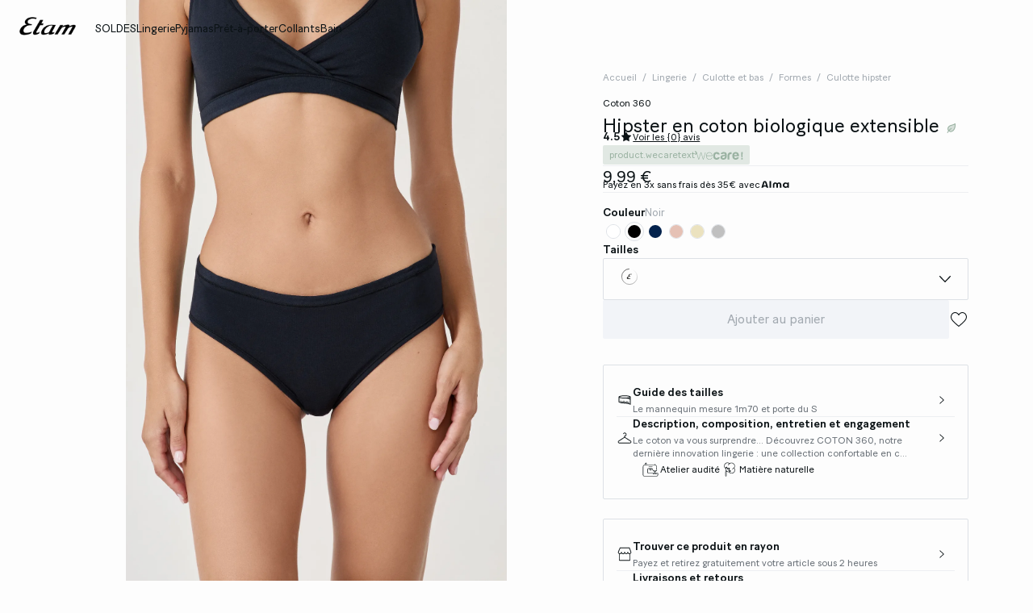

--- FILE ---
content_type: text/html;charset=UTF-8
request_url: https://www.etam.com/p/hipster-en-coton-biologique-extensible-652455105.html
body_size: 57943
content:





















































































































































































































<!-- Include Page Designer Campaign Banner JavaScript and Styles only once here rather than at component level. -->
<!-- There should only be one Campagin Banner added on a PD page. Multiple Banners is unsupported at the moment. -->










<!DOCTYPE html>
<html lang="fr">
<head>
<!--[if gt IE 9]><!-->

<script type="application/javascript">
    window.PUBLIC_PATH = "/on/demandware.static/Sites-ETAM_FR-Site/-/fr_FR/v1767020601297/"
</script>

<!--<![endif]-->









































































































<meta charset="UTF-8">
<meta http-equiv="x-ua-compatible" content="ie=edge">
<meta name="viewport" content="width=device-width, initial-scale=1, maximum-scale=1.0, user-scalable=no">
<meta name="apple-mobile-web-app-capable" content="yes">






	<title>
		Hipster en coton biologique extensible COTON 360 NOIR - ETAM
	</title>


<meta name="description" content="Achetez votre Hipster en coton biologique extensible directement en Ligne sur le site d&rsquo;Etam : Paiement s&eacute;curis&eacute; ✓ Retour sous 30 jours">
<meta name="keywords" content="Etam">



    
        <meta property="og:image" content="https://www.etam.com/on/demandware.static/-/Sites-ELIN-master/default/dwbda1ea50/652455105_x.jpg">
    

    
        <meta property="og:type" content="product">
    

    
        <meta name="msvalidate.01" content="FAA0FDC5041622C4D6A90E8259E24BF8">
    

    
        <meta name="viewport" content="width=device-width, initial-scale = 1.0, minimum-scale = 1.0">
    

    
        <meta name="SKYPE_TOOLBAR" content="SKYPE_TOOLBAR_PARSER_COMPATIBLE">
    

    
        <meta name="format-description" content="telephone=no">
    

    
        <meta property="og:title" content="Hipster en coton biologique extensible COTON - ETAM">
    


<link rel="icon" type="image/png" href="/on/demandware.static/Sites-ETAM_FR-Site/-/fr_FR/v1767020601297/images/favicon.svg" />
<link rel="stylesheet" href="/on/demandware.static/Sites-ETAM_FR-Site/-/fr_FR/v1767020601297/css/global.css" />

    
        <link rel="preload" href="https://images.etam.com/on/demandware.static/-/Sites-ELIN-master/default/dwbda1ea50/652455105_x.jpg?sw=1250" as="image" media="(min-width: 1024px)" fetchpriority="high">
    
        <link rel="preload" href="https://images.etam.com/on/demandware.static/-/Sites-ELIN-master/default/dwbda1ea50/652455105_x.jpg?sw=800&amp;sh=1208" as="image" media="(min-width: 768px) and (max-width: 1023px)" fetchpriority="high">
    
        <link rel="preload" href="https://images.etam.com/on/demandware.static/-/Sites-ELIN-master/default/dwbda1ea50/652455105_x.jpg?sw=1000&amp;sh=1510" as="image" media="(max-width: 767px)" fetchpriority="high">
    

<link rel="stylesheet" href="/on/demandware.static/Sites-ETAM_FR-Site/-/fr_FR/v1767020601297/css/search/filters.css">





    <link rel="stylesheet" href="/on/demandware.static/Sites-ETAM_FR-Site/-/fr_FR/v1767020601297/css/pages/product/productDetails.css" >

    <link rel="stylesheet" href="/on/demandware.static/Sites-ETAM_FR-Site/-/fr_FR/v1767020601297/css/pages/product/productMainInfo.css" >

    <link rel="stylesheet" href="/on/demandware.static/Sites-ETAM_FR-Site/-/fr_FR/v1767020601297/css/transitions/dezoomEffect.css" >


    <script type="application/javascript">
        (function () {
            const _addEventListener = window.addEventListener;
            window.addEventListener = function (name, handler, options) {
                if (name !== "unload") {
                    _addEventListener(name, handler, options);
                }
            }
        })();
    </script>
















  <script type="text/javascript">(function(){(function(e,r){var t=document.createElement("link");t.rel="preconnect";t.as="script";var n=document.createElement("link");n.rel="dns-prefetch";n.as="script";var i=document.createElement("script");i.id="spcloader";i.type="text/javascript";i["async"]=true;i.charset="utf-8";var o="https://sdk.privacy-center.org/"+e+"/loader.js?target_type=notice&target="+r;if(window.didomiConfig&&window.didomiConfig.user){var a=window.didomiConfig.user;var c=a.country;var d=a.region;if(c){o=o+"&country="+c;if(d){o=o+"&region="+d}}}t.href="https://sdk.privacy-center.org/";n.href="https://sdk.privacy-center.org/";i.src=o;var s=document.getElementsByTagName("script")[0];s.parentNode.insertBefore(t,s);s.parentNode.insertBefore(n,s);s.parentNode.insertBefore(i,s)})("b5058ebd-afa5-4d7c-b3c8-40fe66e6a799","JWf8xNXm")})();</script>






	<script id="seoProduct" type="application/ld+json">
		{"@context":"https://schema.org","@type":"Product","brand":{"@type":"Organization","name":"ETAM"},"url":"https://www.etam.com/p/hipster-en-coton-biologique-extensible-652455105.html","offers":{"@type":"Offer","url":"https://www.etam.com/p/hipster-en-coton-biologique-extensible-652455105.html","priceCurrency":"EUR","price":9.99,"availability":"https://schema.org/InStock","seller":{"@type":"Organization","name":"ETAM"}},"name":"Hipster en coton biologique extensible","image":["https://www.etam.com/on/demandware.static/-/Sites-ELIN-master/default/dwbda1ea50/652455105_x.jpg","https://www.etam.com/on/demandware.static/-/Sites-ELIN-master/default/dw44005446/652455105_a.jpg","https://www.etam.com/on/demandware.static/-/Sites-ELIN-master/default/dwa048ed10/652455105_6.jpg","https://www.etam.com/on/demandware.static/-/Sites-ELIN-master/default/dw55236cb3/652455105_b.jpg","https://www.etam.com/on/demandware.static/-/Sites-ELIN-master/default/dw7ce03556/652455105_c.jpg"],"description":"<p>Le coton va vous surprendre... Découvrez COTON 360, notre dernière innovation lingerie : une collection confortable en coton bio extensible au colorama ultra tendance.<br /><br />Effet seconde peau pour ce hipster au tricotage spécial,  qui épouse parfaitement les formes grâce à sa matière extensible ultra confortable.<br /><br />• Hipster <br />•  Matière extensible<br /><br />WECARE<br />La matière principale de ce produit contient 88%  de coton biologique. <br />Le coton issu de l&#039;agriculture biologique est cultivé sans produit de synthèse (pesticides, herbicides, engrais) et sans OGM.\n\nLe coton biologique du programme WECARE est certifié par des labels de  confiance indépendants, comme OCS ou GOTS.<br /><br />L&#039;usine partenaire de confection dispose d&#039;un certificat d&#039;audit social récent réalisé selon une certification indépendante, garantissant des conditions de travail décentes.<br /><br />Découvrez notre programme responsable et nos engagements WECARE en cliquant ici : <a href=\"https://www.etam.com/etam-sengage/we-care\"><span style=\"text-decoration: underline;\">En savoir plus</span></a></p>","sku":"652455105","color":"NOIR","material":"null COTON","category":"Culotte hipster","aggregateRating":{"@type":"AggregateRating","ratingValue":4.5,"reviewCount":289}}
	</script>



	
    
        <link rel="alternate" href="https://us.etam.com/p/stretchy-organic-cotton-hipster-652455105.html" hreflang="en-US"/>
    

    
        <link rel="alternate" href="https://www.etam.be/fr_BE/p/hipster-en-coton-biologique-extensible-652455105.html" hreflang="fr-BE"/>
    

    
        <link rel="alternate" href="https://www.etam.be/nl_BE/p/hipster-in-elastisch-biokatoen-652455105.html" hreflang="nl-BE"/>
    

    
        <link rel="alternate" href="https://www.etam.be/fr_LU/p/hipster-en-coton-biologique-extensible-652455105.html" hreflang="fr-LU"/>
    

    
        <link rel="alternate" href="https://www.etam.ru/p/трусики-хипстер-из-эластичного-хлопка-652455105.html" hreflang="ru-RU"/>
    

    
        <link rel="alternate" href="https://www.etam.ma/p/hipster-en-coton-biologique-extensible-652455105.html" hreflang="fr-MA"/>
    

    
        <link rel="alternate" href="https://www.etam.ch/fr_CH/p/hipster-en-coton-biologique-extensible-652455105.html" hreflang="fr-CH"/>
    

    
        <link rel="alternate" href="https://www.etam.ch/de_CH/p/hipster-aus-dehnbarer-bio-baumwolle-652455105.html" hreflang="de-CH"/>
    

    
        <link rel="alternate" href="https://www.etam.co.uk/en_GB/p/organic-cotton-stretch-hipster-652455105.html" hreflang="en-GB"/>
    

    
        <link rel="alternate" href="https://www.etam.pl/p/hipstery-z-bawelny-organicznej-ze-stretchem-652455105.html" hreflang="pl-PL"/>
    

    
        <link rel="alternate" href="https://www.etam.mx/p/panty-tipo-hipster-de-algod&oacute;n-652455105.html" hreflang="es-MX"/>
    

    
        <link rel="alternate" href="https://www.etam.cz/cs_CZ/p/bokove-kalhotky-ze-strecove-oragnicke-bavlny&nbsp;-&nbsp;-652455105.html" hreflang="cs-CZ"/>
    

    
        <link rel="alternate" href="https://www.etam.com/p/hipster-en-coton-biologique-extensible-652455105.html" hreflang="fr-FR"/>
    

    
        <link rel="alternate" href="https://int.etam.com/en_CA/p/organic-cotton-stretch-hipster-652455105.html" hreflang="x-default"/>
    

    
        <link rel="alternate" href="https://int.etam.com/en_TR/p/organic-cotton-stretch-hipster-652455105.html" hreflang="en-TR"/>
    

    
        <link rel="alternate" href="https://int.etam.com/en_PK/p/organic-cotton-stretch-hipster-652455105.html" hreflang="en-PK"/>
    

    
        <link rel="alternate" href="https://int.etam.com/en_PR/p/organic-cotton-stretch-hipster-652455105.html" hreflang="en-PR"/>
    

    
        <link rel="alternate" href="https://int.etam.com/en_LK/p/organic-cotton-stretch-hipster-652455105.html" hreflang="en-LK"/>
    

    
        <link rel="alternate" href="https://int.etam.com/en_DJ/p/organic-cotton-stretch-hipster-652455105.html" hreflang="en-DJ"/>
    

    
        <link rel="alternate" href="https://int.etam.com/es_UY/p/braguita-brasile&ntilde;a-de-algod&oacute;n-org&aacute;nico-el&aacute;stico-652455105.html" hreflang="es-UY"/>
    

    
        <link rel="alternate" href="https://int.etam.com/en_PT/p/organic-cotton-stretch-hipster-652455105.html" hreflang="en-PT"/>
    

    
        <link rel="alternate" href="https://int.etam.com/en_HK/p/organic-cotton-stretch-hipster-652455105.html" hreflang="en-HK"/>
    

    
        <link rel="alternate" href="https://int.etam.com/en_TW/p/organic-cotton-stretch-hipster-652455105.html" hreflang="en-TW"/>
    

    
        <link rel="alternate" href="https://int.etam.com/fr_DZ/p/hipster-en-coton-biologique-extensible-652455105.html" hreflang="fr-DZ"/>
    

    
        <link rel="alternate" href="https://int.etam.com/fr_MG/p/hipster-en-coton-biologique-extensible-652455105.html" hreflang="fr-MG"/>
    

    
        <link rel="alternate" href="https://int.etam.com/es/p/braguita-brasile&ntilde;a-de-algod&oacute;n-org&aacute;nico-el&aacute;stico-652455105.html" hreflang="es"/>
    

    
        <link rel="alternate" href="https://int.etam.com/en_GR/p/organic-cotton-stretch-hipster-652455105.html" hreflang="en-GR"/>
    

    
        <link rel="alternate" href="https://int.etam.com/fr_IL/p/hipster-en-coton-biologique-extensible-652455105.html" hreflang="fr-IL"/>
    

    
        <link rel="alternate" href="https://int.etam.com/en/p/organic-cotton-stretch-hipster-652455105.html" hreflang="en"/>
    

    
        <link rel="alternate" href="https://int.etam.com/en_CY/p/organic-cotton-stretch-hipster-652455105.html" hreflang="en-CY"/>
    

    
        <link rel="alternate" href="https://int.etam.com/en_LB/p/organic-cotton-stretch-hipster-652455105.html" hreflang="en-LB"/>
    

    
        <link rel="alternate" href="https://int.etam.com/en_TH/p/organic-cotton-stretch-hipster-652455105.html" hreflang="en-TH"/>
    

    
        <link rel="alternate" href="https://int.etam.com/en_ME/p/organic-cotton-stretch-hipster-652455105.html" hreflang="en-ME"/>
    

    
        <link rel="alternate" href="https://int.etam.com/en_MD/p/organic-cotton-stretch-hipster-652455105.html" hreflang="en-MD"/>
    

    
        <link rel="alternate" href="https://int.etam.com/en_IE/p/organic-cotton-stretch-hipster-652455105.html" hreflang="en-IE"/>
    

    
        <link rel="alternate" href="https://int.etam.com/en_MO/p/organic-cotton-stretch-hipster-652455105.html" hreflang="en-MO"/>
    

    
        <link rel="alternate" href="https://int.etam.com/en_MN/p/organic-cotton-stretch-hipster-652455105.html" hreflang="en-MN"/>
    

    
        <link rel="alternate" href="https://int.etam.com/en_EE/p/organic-cotton-stretch-hipster-652455105.html" hreflang="en-EE"/>
    

    
        <link rel="alternate" href="https://int.etam.com/fr_TG/p/hipster-en-coton-biologique-extensible-652455105.html" hreflang="fr-TG"/>
    

    
        <link rel="alternate" href="https://int.etam.com/en_IN/p/organic-cotton-stretch-hipster-652455105.html" hreflang="en-IN"/>
    

    
        <link rel="alternate" href="https://int.etam.com/en_UZ/p/organic-cotton-stretch-hipster-652455105.html" hreflang="en-UZ"/>
    

    
        <link rel="alternate" href="https://int.etam.com/en_IM/p/organic-cotton-stretch-hipster-652455105.html" hreflang="en-IM"/>
    

    
        <link rel="alternate" href="https://int.etam.com/en_AE/p/organic-cotton-stretch-hipster-652455105.html" hreflang="en-AE"/>
    

    
        <link rel="alternate" href="https://int.etam.com/en_IL/p/organic-cotton-stretch-hipster-652455105.html" hreflang="en-IL"/>
    

    
        <link rel="alternate" href="https://int.etam.com/fr_PF/p/hipster-en-coton-biologique-extensible-652455105.html" hreflang="fr-PF"/>
    

    
        <link rel="alternate" href="https://int.etam.com/en_HR/p/organic-cotton-stretch-hipster-652455105.html" hreflang="en-HR"/>
    

    
        <link rel="alternate" href="https://int.etam.com/en_LV/p/organic-cotton-stretch-hipster-652455105.html" hreflang="en-LV"/>
    

    
        <link rel="alternate" href="https://int.etam.com/en_DK/p/organic-cotton-stretch-hipster-652455105.html" hreflang="en-DK"/>
    

    
        <link rel="alternate" href="https://int.etam.com/fr/p/hipster-en-coton-biologique-extensible-652455105.html" hreflang="fr"/>
    

    
        <link rel="alternate" href="https://int.etam.com/en_HU/p/organic-cotton-stretch-hipster-652455105.html" hreflang="en-HU"/>
    

    
        <link rel="alternate" href="https://int.etam.com/en_DO/p/organic-cotton-stretch-hipster-652455105.html" hreflang="en-DO"/>
    

    
        <link rel="alternate" href="https://int.etam.com/de_LI/p/hipster-aus-dehnbarer-bio-baumwolle-652455105.html" hreflang="de-LI"/>
    

    
        <link rel="alternate" href="https://int.etam.com/en_NG/p/organic-cotton-stretch-hipster-652455105.html" hreflang="en-NG"/>
    

    
        <link rel="alternate" href="https://int.etam.com/en_VN/p/organic-cotton-stretch-hipster-652455105.html" hreflang="en-VN"/>
    

    
        <link rel="alternate" href="https://int.etam.com/de/p/hipster-aus-dehnbarer-bio-baumwolle-652455105.html" hreflang="de"/>
    

    
        <link rel="alternate" href="https://int.etam.com/en_RO/p/organic-cotton-stretch-hipster-652455105.html" hreflang="en-RO"/>
    

    
        <link rel="alternate" href="https://int.etam.com/fr_WF/p/hipster-en-coton-biologique-extensible-652455105.html" hreflang="fr-WF"/>
    

    
        <link rel="alternate" href="https://int.etam.com/en_JE/p/organic-cotton-stretch-hipster-652455105.html" hreflang="en-JE"/>
    

    
        <link rel="alternate" href="https://int.etam.com/en_NO/p/organic-cotton-stretch-hipster-652455105.html" hreflang="en-NO"/>
    

    
        <link rel="alternate" href="https://int.etam.com/en_RS/p/organic-cotton-stretch-hipster-652455105.html" hreflang="en-RS"/>
    

    
        <link rel="alternate" href="https://int.etam.com/en_BA/p/organic-cotton-stretch-hipster-652455105.html" hreflang="en-BA"/>
    

    
        <link rel="alternate" href="https://int.etam.com/en_BH/p/organic-cotton-stretch-hipster-652455105.html" hreflang="en-BH"/>
    

    
        <link rel="alternate" href="https://int.etam.com/en_JP/p/organic-cotton-stretch-hipster-652455105.html" hreflang="en-JP"/>
    

    
        <link rel="alternate" href="https://int.etam.com/en_BG/p/organic-cotton-stretch-hipster-652455105.html" hreflang="en-BG"/>
    

    
        <link rel="alternate" href="https://int.etam.com/en_FI/p/organic-cotton-stretch-hipster-652455105.html" hreflang="en-FI"/>
    

    
        <link rel="alternate" href="https://int.etam.com/en_IS/p/organic-cotton-stretch-hipster-652455105.html" hreflang="en-IS"/>
    

    
        <link rel="alternate" href="https://int.etam.com/en_MW/p/organic-cotton-stretch-hipster-652455105.html" hreflang="en-MW"/>
    

    
        <link rel="alternate" href="https://int.etam.com/en_MU/p/organic-cotton-stretch-hipster-652455105.html" hreflang="en-MU"/>
    

    
        <link rel="alternate" href="https://int.etam.com/en_ZA/p/organic-cotton-stretch-hipster-652455105.html" hreflang="en-ZA"/>
    

    
        <link rel="alternate" href="https://int.etam.com/en_MY/p/organic-cotton-stretch-hipster-652455105.html" hreflang="en-MY"/>
    

    
        <link rel="alternate" href="https://int.etam.com/en_AL/p/organic-cotton-stretch-hipster-652455105.html" hreflang="en-AL"/>
    

    
        <link rel="alternate" href="https://int.etam.com/en_IT/p/organic-cotton-stretch-hipster-652455105.html" hreflang="en-IT"/>
    

    
        <link rel="alternate" href="https://int.etam.com/fr_CA/p/hipster-en-coton-biologique-extensible-652455105.html" hreflang="fr-CA"/>
    

    
        <link rel="alternate" href="https://int.etam.com/en_AW/p/organic-cotton-stretch-hipster-652455105.html" hreflang="en-AW"/>
    

    
        <link rel="alternate" href="https://int.etam.com/en_AU/p/organic-cotton-stretch-hipster-652455105.html" hreflang="en-AU"/>
    

    
        <link rel="alternate" href="https://int.etam.com/en_KE/p/organic-cotton-stretch-hipster-652455105.html" hreflang="en-KE"/>
    

    
        <link rel="alternate" href="https://int.etam.com/en_SK/p/organic-cotton-stretch-hipster-652455105.html" hreflang="en-SK"/>
    

    
        <link rel="alternate" href="https://int.etam.com/en_OM/p/organic-cotton-stretch-hipster-652455105.html" hreflang="en-OM"/>
    

    
        <link rel="alternate" href="https://int.etam.com/en_KH/p/organic-cotton-stretch-hipster-652455105.html" hreflang="en-KH"/>
    

    
        <link rel="alternate" href="https://int.etam.com/en_KG/p/organic-cotton-stretch-hipster-652455105.html" hreflang="en-KG"/>
    

    
        <link rel="alternate" href="https://int.etam.com/en_GG/p/organic-cotton-stretch-hipster-652455105.html" hreflang="en-GG"/>
    

    
        <link rel="alternate" href="https://int.etam.com/en_BL/p/organic-cotton-stretch-hipster-652455105.html" hreflang="en-BL"/>
    

    
        <link rel="alternate" href="https://int.etam.com/de_AT/p/hipster-aus-dehnbarer-bio-baumwolle-652455105.html" hreflang="de-AT"/>
    

    
        <link rel="alternate" href="https://int.etam.com/en_NZ/p/organic-cotton-stretch-hipster-652455105.html" hreflang="en-NZ"/>
    

    
        <link rel="alternate" href="https://int.etam.com/en_SE/p/organic-cotton-stretch-hipster-652455105.html" hreflang="en-SE"/>
    

    
        <link rel="alternate" href="https://int.etam.com/en_BR/p/organic-cotton-stretch-hipster-652455105.html" hreflang="en-BR"/>
    

    
        <link rel="alternate" href="https://int.etam.com/en_SC/p/organic-cotton-stretch-hipster-652455105.html" hreflang="en-SC"/>
    

    
        <link rel="alternate" href="https://int.etam.com/en_SI/p/organic-cotton-stretch-hipster-652455105.html" hreflang="en-SI"/>
    

    
        <link rel="alternate" href="https://int.etam.com/en_SG/p/organic-cotton-stretch-hipster-652455105.html" hreflang="en-SG"/>
    

    
        <link rel="alternate" href="https://www.etam.es/p/braguita-brasilena-de-algodon-organico-elastico-652455105.html" hreflang="es-ES"/>
    

    
        <link rel="alternate" href="https://www.etam.de/de_DE/p/hipster-aus-dehnbarer-bio-baumwolle-652455105.html" hreflang="de-DE"/>
    





	<script type="application/ld+json">
		{"@context":"https://schema.org","@type":"BreadcrumbList","itemListElement":[{"@type":"ListItem","item":"https://www.etam.com/","name":"Accueil","position":1},{"@type":"ListItem","item":"https://www.etam.com/c/lingerie/","name":"Lingerie","position":2},{"@type":"ListItem","item":"https://www.etam.com/c/lingerie/culotte-et-bas/","name":"Culotte et bas","position":3},{"@type":"ListItem","item":"https://www.etam.com/c/lingerie/culotte-et-bas/formes/","name":"Formes","position":4},{"@type":"ListItem","item":"https://www.etam.com/c/lingerie/culotte-et-bas/formes/culotte-hipster/","name":"Culotte hipster","position":5},{"@type":"ListItem","item":"https://www.etam.com/p/hipster-en-coton-biologique-extensible-652455105.html","name":"Hipster en coton biologique extensible","position":6}]}
	</script>



<script type="application/ld+json">
{
	"@context": "https://schema.org",
	"@type": "Organization",
	"url": "https://www.etam.com/",
	"logo": "https://www.etam.com/on/demandware.static/-/Sites/default/dw8d6ed06f/Etam_Logo_BLACK.png"
}
</script>








<meta name="theme-color" content="#FFFFFF" />

<link rel="apple-touch-icon" href="https://www.etam.com/on/demandware.static/-/Sites/default/dw7f474ce5/etam-192x192.jpg" />

<link  rel="manifest" href="/manifest.json">


<script type="speculationrules">
	{
      "prerender": [{
        "source": "document",
        "where": {
          "and": [
            { "selector_matches": ".prerender" },
            { "not": {"selector_matches": ".do-not-prerender"}}
          ]
        },
        "eagerness": "moderate"
      }]
    }
</script>

	<link rel="preload" href="/on/demandware.store/Sites-ETAM_FR-Site/fr_FR/Product-Sizes?pid=652455105" as="fetch" />



<link rel="canonical" href="https://www.etam.com/p/hipster-en-coton-biologique-extensible-652455105.html"/>

<script type="text/javascript">//<!--
/* <![CDATA[ (head-active_data.js) */
var dw = (window.dw || {});
dw.ac = {
    _analytics: null,
    _events: [],
    _category: "",
    _searchData: "",
    _anact: "",
    _anact_nohit_tag: "",
    _analytics_enabled: "true",
    _timeZone: "Europe/Paris",
    _capture: function(configs) {
        if (Object.prototype.toString.call(configs) === "[object Array]") {
            configs.forEach(captureObject);
            return;
        }
        dw.ac._events.push(configs);
    },
	capture: function() { 
		dw.ac._capture(arguments);
		// send to CQ as well:
		if (window.CQuotient) {
			window.CQuotient.trackEventsFromAC(arguments);
		}
	},
    EV_PRD_SEARCHHIT: "searchhit",
    EV_PRD_DETAIL: "detail",
    EV_PRD_RECOMMENDATION: "recommendation",
    EV_PRD_SETPRODUCT: "setproduct",
    applyContext: function(context) {
        if (typeof context === "object" && context.hasOwnProperty("category")) {
        	dw.ac._category = context.category;
        }
        if (typeof context === "object" && context.hasOwnProperty("searchData")) {
        	dw.ac._searchData = context.searchData;
        }
    },
    setDWAnalytics: function(analytics) {
        dw.ac._analytics = analytics;
    },
    eventsIsEmpty: function() {
        return 0 == dw.ac._events.length;
    }
};
/* ]]> */
// -->
</script>
<script type="text/javascript">//<!--
/* <![CDATA[ (head-cquotient.js) */
var CQuotient = window.CQuotient = {};
CQuotient.clientId = 'aaww-ETAM_FR';
CQuotient.realm = 'AAWW';
CQuotient.siteId = 'ETAM_FR';
CQuotient.instanceType = 'prd';
CQuotient.locale = 'fr_FR';
CQuotient.fbPixelId = '__UNKNOWN__';
CQuotient.activities = [];
CQuotient.cqcid='';
CQuotient.cquid='';
CQuotient.cqeid='';
CQuotient.cqlid='';
CQuotient.apiHost='api.cquotient.com';
/* Turn this on to test against Staging Einstein */
/* CQuotient.useTest= true; */
CQuotient.useTest = ('true' === 'false');
CQuotient.initFromCookies = function () {
	var ca = document.cookie.split(';');
	for(var i=0;i < ca.length;i++) {
	  var c = ca[i];
	  while (c.charAt(0)==' ') c = c.substring(1,c.length);
	  if (c.indexOf('cqcid=') == 0) {
		CQuotient.cqcid=c.substring('cqcid='.length,c.length);
	  } else if (c.indexOf('cquid=') == 0) {
		  var value = c.substring('cquid='.length,c.length);
		  if (value) {
		  	var split_value = value.split("|", 3);
		  	if (split_value.length > 0) {
			  CQuotient.cquid=split_value[0];
		  	}
		  	if (split_value.length > 1) {
			  CQuotient.cqeid=split_value[1];
		  	}
		  	if (split_value.length > 2) {
			  CQuotient.cqlid=split_value[2];
		  	}
		  }
	  }
	}
}
CQuotient.getCQCookieId = function () {
	if(window.CQuotient.cqcid == '')
		window.CQuotient.initFromCookies();
	return window.CQuotient.cqcid;
};
CQuotient.getCQUserId = function () {
	if(window.CQuotient.cquid == '')
		window.CQuotient.initFromCookies();
	return window.CQuotient.cquid;
};
CQuotient.getCQHashedEmail = function () {
	if(window.CQuotient.cqeid == '')
		window.CQuotient.initFromCookies();
	return window.CQuotient.cqeid;
};
CQuotient.getCQHashedLogin = function () {
	if(window.CQuotient.cqlid == '')
		window.CQuotient.initFromCookies();
	return window.CQuotient.cqlid;
};
CQuotient.trackEventsFromAC = function (/* Object or Array */ events) {
try {
	if (Object.prototype.toString.call(events) === "[object Array]") {
		events.forEach(_trackASingleCQEvent);
	} else {
		CQuotient._trackASingleCQEvent(events);
	}
} catch(err) {}
};
CQuotient._trackASingleCQEvent = function ( /* Object */ event) {
	if (event && event.id) {
		if (event.type === dw.ac.EV_PRD_DETAIL) {
			CQuotient.trackViewProduct( {id:'', alt_id: event.id, type: 'raw_sku'} );
		} // not handling the other dw.ac.* events currently
	}
};
CQuotient.trackViewProduct = function(/* Object */ cqParamData){
	var cq_params = {};
	cq_params.cookieId = CQuotient.getCQCookieId();
	cq_params.userId = CQuotient.getCQUserId();
	cq_params.emailId = CQuotient.getCQHashedEmail();
	cq_params.loginId = CQuotient.getCQHashedLogin();
	cq_params.product = cqParamData.product;
	cq_params.realm = cqParamData.realm;
	cq_params.siteId = cqParamData.siteId;
	cq_params.instanceType = cqParamData.instanceType;
	cq_params.locale = CQuotient.locale;
	
	if(CQuotient.sendActivity) {
		CQuotient.sendActivity(CQuotient.clientId, 'viewProduct', cq_params);
	} else {
		CQuotient.activities.push({activityType: 'viewProduct', parameters: cq_params});
	}
};
/* ]]> */
// -->
</script>





<!-- Google Tag Manager -->
<script>(function(w,d,s,l,i){w[l]=w[l]||[];w[l].push({'gtm.start':
new Date().getTime(),event:'gtm.js'});var f=d.getElementsByTagName(s)[0],
j=d.createElement(s),dl=l!='dataLayer'?'&l='+l:'';j.async=true;j.src=
'https://www.googletagmanager.com/gtm.js?id='+i+dl;f.parentNode.insertBefore(j,f);
})(window,document,'script','dataLayer','GTM-5D43HVZ');</script>
<!-- End Google Tag Manager -->


</head>
<body>


<!-- Google Tag Manager (noscript) -->
<noscript><iframe src="https://www.googletagmanager.com/ns.html?id=GTM-5D43HVZ"
height="0" width="0" style="display:none;visibility:hidden"></iframe></noscript>
<!-- End Google Tag Manager (noscript) -->
<!-- GTM Datalayer -->
<script>
window.dataLayer = window.dataLayer || [];
</script>
<!-- GTM Datalayer end-->



<div class="page -productPage js-pageContainer" data-action="null" data-querystring="null">



	 


	








<div class="floatingBar fadeElement -clear" id="floatingBanner">

<div class="floatingBar__content js-floatingBarContent ">
<!-- CONTENT ASSET : floating-bar

-->
 
<link href="https://www.etam.com/on/demandware.static/-/Library-Sites-ETAM_sharedLibrary/fr_FR/v1768623315484/MEDIA/css/floating/floating.css" rel="stylesheet">
 
<style>

  /* Couleur du fond de la floating bar */

  .floating_bar_HP {

    background-color: #000000;

  }
 
  /* Couleur du texte */

  .floating_bar_HP {

    color: #FFFFFF;

  }
 
  /* Couleur des liens */

  .floating_bar_HP li a {

    color: #FFFFFF;

    font-weight: 500;

  }
 
  /* Style pour la floating bar, à ne pas toucher */

  .floatingBar#floatingBanner .floatingBar__content {

    max-width: 100%;

  }
 
  .floatingBar#floatingBanner .floatingBar__close {

    display: none;

  }
 
  #burnBlocLoyalty {

    display: none;

  }
 
  .floating_bar_HP p.body-02{

      display: flex;

      flex-direction: row;

      align-items: center;

      justify-content: center;

  }
 
  .floating_bar_HP p.body-02 span.font-size-mobile{

      display: flex;

      flex-direction: row;

      align-items: center;

      justify-content: center;

  }
 
  .floating_bar_HP a span{

        display: block;

  }
</style>
 
<div class="floating_bar_HP _4msg_2022">
 
<ul>
<li class="item1">
<!-- Texte Mobile -->
<div class="floatingTextMobile">
<p class="body-02">
<span class="font-size-mobile">

            Soldes : 3 articles achetés, le 4ème offert&nbsp;
<a href="https://www.etam.com/c/soldes/" class="body-02">
<span class="font-size-mobile">Jusqu'à -50%</span>
</a>
</span>
</p>
</div>
 
      <!-- Texte Desktop -->
<div class="floatingTextDesktop">
<p class="body-02">
<span class="font-size-mobile">

        Soldes : 3 articles achetés, le 4ème offert&nbsp;
<a href="https://www.etam.com/c/soldes/" class="body-02">
<span class="font-size-mobile">Jusqu'à -50%</span>
</a>
</span>
</p>
</div>
</li>
<!--  

                  ==========

                   Message 2

                  ========== 

            -->
<li class="item2">
<!-- Texte Mobile -->
<div class="floatingTextMobile">
<p class="body-02">
<span class="font-size-mobile">

            Love Edit : la collection Saint-Valentin&nbsp;
<a href="https://www.etam.com/c/saint-valentin/" class="body-02">
<span class="font-size-mobile">Découvrir</span>
</a>
</span>
</p>
</div>
 
      <!-- Texte Desktop -->
<div class="floatingTextDesktop">
<p class="body-02">
<span class="font-size-mobile">

             Love Edit : la collection Saint-Valentin&nbsp;
<a href="https://www.etam.com/c/saint-valentin/" class="body-02">
<span class="font-size-mobile">J'en profite</span>
</a>
</span>
</p>
</div>
</li>
 
    <!--  

                  ==========

                   Message 3

                  ========== 

           -->
<li class="item3">
<!-- Texte Mobile -->
<div class="floatingTextMobile">
<p class="body-02">
<span class="font-size-mobile">

           Boîte à culottes&nbsp;
<a href="https://www.etam.com/c/lingerie/culotte-et-bas/offres/offre-1/" class="body-02">
<span class="font-size-mobile">5 pour 39,99€</span>
</a>
</span>
</p>
</div>
 
      <!-- Texte Desktop -->
<div class="floatingTextDesktop">
<p class="body-02">
<span class="font-size-mobile">

            Boîte à culottes&nbsp;
<a href="https://www.etam.com/c/lingerie/culotte-et-bas/offres/offre-1/" class="body-02">
<span class="font-size-mobile">5 pour 39,99€</span>
</a>
</span>
</p>
</div>
</li>
<!--  

        ==========

         Message 4

        ==========

    -->
 
    <li class="item4">
<!-- Texte Mobile -->
<div class="floatingTextMobile">
<p class="body-02">
<span class="font-size-mobile">

           Livraison et retours gratuits en boutique&nbsp;
<a href="https://www.etam.com/recherche" class="body-02">
<span class="font-size-mobile"></span>
</a>
</span>
</p>
</div>
 
      <!-- Texte Desktop -->
<div class="floatingTextDesktop">
<p class="body-02">
<span class="font-size-mobile">

           Livraison et retours gratuits en boutique&nbsp;&nbsp;
<a href="https://www.etam.com/recherche" class="body-02">
<span class="font-size-mobile"></span>
</a>
</span>
</p>
</div>
</li>
 
 
  </ul>
</div>
</div>
</div>


 
	












































































































<header data-is-premium-page="false"
	class="header -searchMenuOpen -sticky -transparent -isTransparent
	-transparentWhite
	 -productPage 
	  "
	id="header"
>
	<div class="header__wrapper ">
		
		<a class="header__historyBackProduct historyBackProduct" id="historyBackProduct">
			













































































































<i  class="icon icon-arrowleft -medium
   "     >
</i>


		</a>
		
		
		
			<div class="header__burger js-burgerMenu"
				data-open="false"
				id="openBurgerMenu"
				data-burger-menu-right="false"
				data-header-menu-url="/on/demandware.store/Sites-ETAM_FR-Site/fr_FR/Page-IncludeHeaderMenu?isTransparentHeader=true&amp;cgrps=Everyone%2cUnregistered%2cab-pop-panier%2cmobile%2cnon_groupefid%2cnotApp%2cnouveaux_clients%2cunregistered_VP"
			>
				<i class="icon icon-burgermenu"></i>
			</div>
		
		
		<div class="header__logo js-menuLink"
			data-click_field_1="Transverse - Header"
			data-click_field_2="Menu - Icon"
			data-click_field_3="Logo">
			
			
			
			
			<a itemscope itemtype="http://schema.org/Organization" href="/" class="header__logoLink">
				
					<img class="header__logoImage -globalLogo" id="globalLogo"
						src="/on/demandware.static/-/Sites/default/dw8d6ed06f/Etam_Logo_BLACK.png"
						alt="Etam"/>
					<img class="header__logoImage -transparentLogo" id="transparentLogo"
						src="/on/demandware.static/-/Sites/default/dwd3017e46/Logo_blanc.png"
						alt="Etam"/>
					<span itemprop="name" class="hidden">Etam</span>
				
			</a>
			
		</div>

		
		
			<nav class="header__nav" id="headerNavigationWrapper">
				
				









































































































<div class="headerMenu__wrapper js-wrapperMenu" id="wrapperMenu">
  <header class="headerMenu__header">
    <a href="https://www.etam.com/" class="headerMenu__logoLink">
      
        <img class="headerMenu__logo" src="/on/demandware.static/-/Sites/default/dw8d6ed06f/Etam_Logo_BLACK.png" alt="Etam" />
      
    </a>
    













































































































<i  class="icon icon-close -medium
  js-closeBurgerMenu "     >
</i>


  </header>
  <div class="headerMenu__search js-headerIcon hideDesktop" data-search-url="/on/demandware.store/Sites-ETAM_FR-Site/fr_FR/Search-Page"
    id="searchIcon"
    data-click_field_1="Transverse - Header"
    data-click_field_2="Menu - Icons"
    data-click_field_3="Search">
    <a class="header__searchWrapper" href="/recherche">
      













































































































<i  class="icon icon-search -small
  header__searchContentIcon "     >
</i>


      <span class="header__searchContentLabel body-03 u-text-transf-cap">Recherche</span>
    </a>
  </div>
  
  <div class="headerMenu__content js-headerMenuContent -searchBtnActive">
    <ul class="headerMenu__list js-headerMenuList">
      
        
          
          
          
          
          
          
          
          
          
          
          
          
          
          
            
          
          
            <li class="headerMenu__listItem js-menuItem   " role="presentation" data-selected-mobile-menu="true">
              
                <a href="/c/soldes/"
                  id="SOL"
                  class="headerMenu__link js-topLevelCategory navigation-01 js-menuLink "
                  
                  data-redirect-app="true"
                  data-category-id="SOL"
                  data-click_field_1="Transverse - Header"
                  data-click_field_2="Menu - Categories"
                  data-click_field_3="SOLDES"
                >
                  
                  
                  
                    <span class="headerMenu__name">
                      
                        SOLDES
                      
                    </span>
                  
                </a>
              
              
              




















































































































<div class="subMenu js-secondLevelCategory -twoColumns -threeColumns -isVisualPanel" data-category-id="SOL">
  
  <div class="subMenu__headerDesktop hideMobile">
    <span class="subMenu__headerDesktopClose js-backMenu js-subMenuHeaderClose body-02">
      













































































































<i  class="icon icon-arrowleft -medium
   "     >
</i>


      Fermer
    </span>
  </div>

  
  
    
    <div class="subMenu__inner -visualPanel js-visualPanelWrapper">
      <div class="subMenu__wrapper">
        










































































































<div class="menuVisualBloc js-menuVisualPanel -top mb-24">
  
  <div class="menuVisualBloc__wrapper menuVisualBloc__wrapper--3 -portraitSlider">
    
      
      
        <div class="menuVisualBloc__item menuVisualBloc__item--0 ">
          
            <a class="menuVisualBloc__link js-menuLink "
              href="/c/soldes/"
              data-click_field_1="Transverse - Header"
              data-click_field_2="Menu - Subcategories Img"
              data-click_field_3="null > SOLDES">
              <div class="menuVisualBloc__picture hideMobile">
                

    <div class="lazyLoadedContainer lazyBackground  ">
        <picture>
            <source srcset="https://images.etam.com/on/demandware.static/-/Sites-Etam_storefront/default/dw81eff23b/Drills_Downs/FR-Drilldowns/DRILL_Soldes_AH25_4offert_desk.jpg?sw=2000 1x, https://images.etam.com/on/demandware.static/-/Sites-Etam_storefront/default/dw81eff23b/Drills_Downs/FR-Drilldowns/DRILL_Soldes_AH25_4offert_desk.jpg?sw=2000 2x"
                    data-srcset="https://images.etam.com/on/demandware.static/-/Sites-Etam_storefront/default/dw81eff23b/Drills_Downs/FR-Drilldowns/DRILL_Soldes_AH25_4offert_desk.jpg?sw=2000 1x, https://images.etam.com/on/demandware.static/-/Sites-Etam_storefront/default/dw81eff23b/Drills_Downs/FR-Drilldowns/DRILL_Soldes_AH25_4offert_desk.jpg?sw=2000 2x"
                    data-srcsetbig=""
                    media="(min-width: 1024px)"
            />
            <source srcset="https://images.etam.com/on/demandware.static/-/Sites-Etam_storefront/default/dw81eff23b/Drills_Downs/FR-Drilldowns/DRILL_Soldes_AH25_4offert_desk.jpg?sw=1200 1x, https://images.etam.com/on/demandware.static/-/Sites-Etam_storefront/default/dw81eff23b/Drills_Downs/FR-Drilldowns/DRILL_Soldes_AH25_4offert_desk.jpg?sw=1200 2x"
                    data-srcset="https://images.etam.com/on/demandware.static/-/Sites-Etam_storefront/default/dw81eff23b/Drills_Downs/FR-Drilldowns/DRILL_Soldes_AH25_4offert_desk.jpg?sw=1200 1x, https://images.etam.com/on/demandware.static/-/Sites-Etam_storefront/default/dw81eff23b/Drills_Downs/FR-Drilldowns/DRILL_Soldes_AH25_4offert_desk.jpg?sw=1200 2x"
                    data-srcsetbig=""
                    media="(min-width: 768px)"
            />
            <source srcset="https://images.etam.com/on/demandware.static/-/Sites-Etam_storefront/default/dw81eff23b/Drills_Downs/FR-Drilldowns/DRILL_Soldes_AH25_4offert_desk.jpg?sw=1000 1x, https://images.etam.com/on/demandware.static/-/Sites-Etam_storefront/default/dw81eff23b/Drills_Downs/FR-Drilldowns/DRILL_Soldes_AH25_4offert_desk.jpg?sw=1000 2x"
                    data-srcset="https://images.etam.com/on/demandware.static/-/Sites-Etam_storefront/default/dw81eff23b/Drills_Downs/FR-Drilldowns/DRILL_Soldes_AH25_4offert_desk.jpg?sw=1000 1x, https://images.etam.com/on/demandware.static/-/Sites-Etam_storefront/default/dw81eff23b/Drills_Downs/FR-Drilldowns/DRILL_Soldes_AH25_4offert_desk.jpg?sw=1000 2x"
                    data-srcsetbig=""
            />
            <img class="  menuVisualBloc__image  "
                src="https://images.etam.com/on/demandware.static/-/Sites-Etam_storefront/default/dw81eff23b/Drills_Downs/FR-Drilldowns/DRILL_Soldes_AH25_4offert_desk.jpg?sw=1000" alt="SOLDES"
                style="--focal-point-x:50%; --focal-point-y:50%"
                 loading="lazy"
                
                
            />

            
        </picture>
    </div>
    
              </div>
              
                <div class="menuVisualBloc__picture -mobile">
                  

    <div class="lazyLoadedContainer lazyBackground  ">
        <picture>
            <source srcset="https://images.etam.com/on/demandware.static/-/Sites-Etam_storefront/default/dw4fe2102e/Drills_Downs/FR-Drilldowns/DRILL_Soldes_AH25_4offert_mob.png?sw=2000 1x, https://images.etam.com/on/demandware.static/-/Sites-Etam_storefront/default/dw4fe2102e/Drills_Downs/FR-Drilldowns/DRILL_Soldes_AH25_4offert_mob.png?sw=2000 2x"
                    data-srcset="https://images.etam.com/on/demandware.static/-/Sites-Etam_storefront/default/dw4fe2102e/Drills_Downs/FR-Drilldowns/DRILL_Soldes_AH25_4offert_mob.png?sw=2000 1x, https://images.etam.com/on/demandware.static/-/Sites-Etam_storefront/default/dw4fe2102e/Drills_Downs/FR-Drilldowns/DRILL_Soldes_AH25_4offert_mob.png?sw=2000 2x"
                    data-srcsetbig=""
                    media="(min-width: 1024px)"
            />
            <source srcset="https://images.etam.com/on/demandware.static/-/Sites-Etam_storefront/default/dw4fe2102e/Drills_Downs/FR-Drilldowns/DRILL_Soldes_AH25_4offert_mob.png?sw=1200 1x, https://images.etam.com/on/demandware.static/-/Sites-Etam_storefront/default/dw4fe2102e/Drills_Downs/FR-Drilldowns/DRILL_Soldes_AH25_4offert_mob.png?sw=1200 2x"
                    data-srcset="https://images.etam.com/on/demandware.static/-/Sites-Etam_storefront/default/dw4fe2102e/Drills_Downs/FR-Drilldowns/DRILL_Soldes_AH25_4offert_mob.png?sw=1200 1x, https://images.etam.com/on/demandware.static/-/Sites-Etam_storefront/default/dw4fe2102e/Drills_Downs/FR-Drilldowns/DRILL_Soldes_AH25_4offert_mob.png?sw=1200 2x"
                    data-srcsetbig=""
                    media="(min-width: 768px)"
            />
            <source srcset="https://images.etam.com/on/demandware.static/-/Sites-Etam_storefront/default/dw4fe2102e/Drills_Downs/FR-Drilldowns/DRILL_Soldes_AH25_4offert_mob.png?sw=1000 1x, https://images.etam.com/on/demandware.static/-/Sites-Etam_storefront/default/dw4fe2102e/Drills_Downs/FR-Drilldowns/DRILL_Soldes_AH25_4offert_mob.png?sw=1000 2x"
                    data-srcset="https://images.etam.com/on/demandware.static/-/Sites-Etam_storefront/default/dw4fe2102e/Drills_Downs/FR-Drilldowns/DRILL_Soldes_AH25_4offert_mob.png?sw=1000 1x, https://images.etam.com/on/demandware.static/-/Sites-Etam_storefront/default/dw4fe2102e/Drills_Downs/FR-Drilldowns/DRILL_Soldes_AH25_4offert_mob.png?sw=1000 2x"
                    data-srcsetbig=""
            />
            <img class="  menuVisualBloc__image  "
                src="https://images.etam.com/on/demandware.static/-/Sites-Etam_storefront/default/dw4fe2102e/Drills_Downs/FR-Drilldowns/DRILL_Soldes_AH25_4offert_mob.png?sw=1000" alt="SOLDES"
                style="--focal-point-x:50%; --focal-point-y:50%"
                 loading="lazy"
                
                
            />

            
        </picture>
    </div>
    
                </div>
              
              
              
              
              
                <span class="menuVisualBloc__name link-02">
                  
                    Découvrir la sélection
                  
                </span>
              
            </a>
          
        </div>
      
    
      
      
        <div class="menuVisualBloc__item menuVisualBloc__item--1 ">
          
            <a class="menuVisualBloc__link js-menuLink "
              href="/c/soldes/soldes-soutien-gorge/"
              data-click_field_1="Transverse - Header"
              data-click_field_2="Menu - Subcategories Img"
              data-click_field_3="null > Soutiens-gorge">
              <div class="menuVisualBloc__picture hideMobile">
                

    <div class="lazyLoadedContainer lazyBackground  ">
        <picture>
            <source srcset="https://images.etam.com/on/demandware.static/-/Sites-Etam_storefront/default/dw38228d7f/Drills_Downs/FR-Drilldowns/DRILL_AH25_SOLDES_SG_50_FR_DESK_V2.jpg?sw=2000 1x, https://images.etam.com/on/demandware.static/-/Sites-Etam_storefront/default/dw38228d7f/Drills_Downs/FR-Drilldowns/DRILL_AH25_SOLDES_SG_50_FR_DESK_V2.jpg?sw=2000 2x"
                    data-srcset="https://images.etam.com/on/demandware.static/-/Sites-Etam_storefront/default/dw38228d7f/Drills_Downs/FR-Drilldowns/DRILL_AH25_SOLDES_SG_50_FR_DESK_V2.jpg?sw=2000 1x, https://images.etam.com/on/demandware.static/-/Sites-Etam_storefront/default/dw38228d7f/Drills_Downs/FR-Drilldowns/DRILL_AH25_SOLDES_SG_50_FR_DESK_V2.jpg?sw=2000 2x"
                    data-srcsetbig=""
                    media="(min-width: 1024px)"
            />
            <source srcset="https://images.etam.com/on/demandware.static/-/Sites-Etam_storefront/default/dw38228d7f/Drills_Downs/FR-Drilldowns/DRILL_AH25_SOLDES_SG_50_FR_DESK_V2.jpg?sw=1200 1x, https://images.etam.com/on/demandware.static/-/Sites-Etam_storefront/default/dw38228d7f/Drills_Downs/FR-Drilldowns/DRILL_AH25_SOLDES_SG_50_FR_DESK_V2.jpg?sw=1200 2x"
                    data-srcset="https://images.etam.com/on/demandware.static/-/Sites-Etam_storefront/default/dw38228d7f/Drills_Downs/FR-Drilldowns/DRILL_AH25_SOLDES_SG_50_FR_DESK_V2.jpg?sw=1200 1x, https://images.etam.com/on/demandware.static/-/Sites-Etam_storefront/default/dw38228d7f/Drills_Downs/FR-Drilldowns/DRILL_AH25_SOLDES_SG_50_FR_DESK_V2.jpg?sw=1200 2x"
                    data-srcsetbig=""
                    media="(min-width: 768px)"
            />
            <source srcset="https://images.etam.com/on/demandware.static/-/Sites-Etam_storefront/default/dw38228d7f/Drills_Downs/FR-Drilldowns/DRILL_AH25_SOLDES_SG_50_FR_DESK_V2.jpg?sw=1000 1x, https://images.etam.com/on/demandware.static/-/Sites-Etam_storefront/default/dw38228d7f/Drills_Downs/FR-Drilldowns/DRILL_AH25_SOLDES_SG_50_FR_DESK_V2.jpg?sw=1000 2x"
                    data-srcset="https://images.etam.com/on/demandware.static/-/Sites-Etam_storefront/default/dw38228d7f/Drills_Downs/FR-Drilldowns/DRILL_AH25_SOLDES_SG_50_FR_DESK_V2.jpg?sw=1000 1x, https://images.etam.com/on/demandware.static/-/Sites-Etam_storefront/default/dw38228d7f/Drills_Downs/FR-Drilldowns/DRILL_AH25_SOLDES_SG_50_FR_DESK_V2.jpg?sw=1000 2x"
                    data-srcsetbig=""
            />
            <img class="  menuVisualBloc__image  "
                src="https://images.etam.com/on/demandware.static/-/Sites-Etam_storefront/default/dw38228d7f/Drills_Downs/FR-Drilldowns/DRILL_AH25_SOLDES_SG_50_FR_DESK_V2.jpg?sw=1000" alt="Soutiens-gorge"
                style="--focal-point-x:50%; --focal-point-y:50%"
                 loading="lazy"
                
                
            />

            
        </picture>
    </div>
    
              </div>
              
                <div class="menuVisualBloc__picture -mobile">
                  

    <div class="lazyLoadedContainer lazyBackground  ">
        <picture>
            <source srcset="https://images.etam.com/on/demandware.static/-/Sites-Etam_storefront/default/dw9f63ed8a/Drills_Downs/FR-Drilldowns/DRILL_AH25_SOLDES_SG_50_FR_MOB_V2.jpg?sw=2000 1x, https://images.etam.com/on/demandware.static/-/Sites-Etam_storefront/default/dw9f63ed8a/Drills_Downs/FR-Drilldowns/DRILL_AH25_SOLDES_SG_50_FR_MOB_V2.jpg?sw=2000 2x"
                    data-srcset="https://images.etam.com/on/demandware.static/-/Sites-Etam_storefront/default/dw9f63ed8a/Drills_Downs/FR-Drilldowns/DRILL_AH25_SOLDES_SG_50_FR_MOB_V2.jpg?sw=2000 1x, https://images.etam.com/on/demandware.static/-/Sites-Etam_storefront/default/dw9f63ed8a/Drills_Downs/FR-Drilldowns/DRILL_AH25_SOLDES_SG_50_FR_MOB_V2.jpg?sw=2000 2x"
                    data-srcsetbig=""
                    media="(min-width: 1024px)"
            />
            <source srcset="https://images.etam.com/on/demandware.static/-/Sites-Etam_storefront/default/dw9f63ed8a/Drills_Downs/FR-Drilldowns/DRILL_AH25_SOLDES_SG_50_FR_MOB_V2.jpg?sw=1200 1x, https://images.etam.com/on/demandware.static/-/Sites-Etam_storefront/default/dw9f63ed8a/Drills_Downs/FR-Drilldowns/DRILL_AH25_SOLDES_SG_50_FR_MOB_V2.jpg?sw=1200 2x"
                    data-srcset="https://images.etam.com/on/demandware.static/-/Sites-Etam_storefront/default/dw9f63ed8a/Drills_Downs/FR-Drilldowns/DRILL_AH25_SOLDES_SG_50_FR_MOB_V2.jpg?sw=1200 1x, https://images.etam.com/on/demandware.static/-/Sites-Etam_storefront/default/dw9f63ed8a/Drills_Downs/FR-Drilldowns/DRILL_AH25_SOLDES_SG_50_FR_MOB_V2.jpg?sw=1200 2x"
                    data-srcsetbig=""
                    media="(min-width: 768px)"
            />
            <source srcset="https://images.etam.com/on/demandware.static/-/Sites-Etam_storefront/default/dw9f63ed8a/Drills_Downs/FR-Drilldowns/DRILL_AH25_SOLDES_SG_50_FR_MOB_V2.jpg?sw=1000 1x, https://images.etam.com/on/demandware.static/-/Sites-Etam_storefront/default/dw9f63ed8a/Drills_Downs/FR-Drilldowns/DRILL_AH25_SOLDES_SG_50_FR_MOB_V2.jpg?sw=1000 2x"
                    data-srcset="https://images.etam.com/on/demandware.static/-/Sites-Etam_storefront/default/dw9f63ed8a/Drills_Downs/FR-Drilldowns/DRILL_AH25_SOLDES_SG_50_FR_MOB_V2.jpg?sw=1000 1x, https://images.etam.com/on/demandware.static/-/Sites-Etam_storefront/default/dw9f63ed8a/Drills_Downs/FR-Drilldowns/DRILL_AH25_SOLDES_SG_50_FR_MOB_V2.jpg?sw=1000 2x"
                    data-srcsetbig=""
            />
            <img class="  menuVisualBloc__image  "
                src="https://images.etam.com/on/demandware.static/-/Sites-Etam_storefront/default/dw9f63ed8a/Drills_Downs/FR-Drilldowns/DRILL_AH25_SOLDES_SG_50_FR_MOB_V2.jpg?sw=1000" alt="Soutiens-gorge"
                style="--focal-point-x:50%; --focal-point-y:50%"
                 loading="lazy"
                
                
            />

            
        </picture>
    </div>
    
                </div>
              
              
              
              
              
                <span class="menuVisualBloc__name link-02">
                  
                    Découvrir
                  
                </span>
              
            </a>
          
        </div>
      
    
      
      
        <div class="menuVisualBloc__item menuVisualBloc__item--2 ">
          
            <a class="menuVisualBloc__link js-menuLink "
              href="/c/soldes/soldes-culotte-et-bas/"
              data-click_field_1="Transverse - Header"
              data-click_field_2="Menu - Subcategories Img"
              data-click_field_3="null > Culottes et bas">
              <div class="menuVisualBloc__picture hideMobile">
                

    <div class="lazyLoadedContainer lazyBackground  ">
        <picture>
            <source srcset="https://images.etam.com/on/demandware.static/-/Sites-Etam_storefront/default/dw5e0f500a/Drills_Downs/FR-Drilldowns/DRILL_AH25_SOLDES_30_LINGERIE_CU_DESk_V2.jpg?sw=2000 1x, https://images.etam.com/on/demandware.static/-/Sites-Etam_storefront/default/dw5e0f500a/Drills_Downs/FR-Drilldowns/DRILL_AH25_SOLDES_30_LINGERIE_CU_DESk_V2.jpg?sw=2000 2x"
                    data-srcset="https://images.etam.com/on/demandware.static/-/Sites-Etam_storefront/default/dw5e0f500a/Drills_Downs/FR-Drilldowns/DRILL_AH25_SOLDES_30_LINGERIE_CU_DESk_V2.jpg?sw=2000 1x, https://images.etam.com/on/demandware.static/-/Sites-Etam_storefront/default/dw5e0f500a/Drills_Downs/FR-Drilldowns/DRILL_AH25_SOLDES_30_LINGERIE_CU_DESk_V2.jpg?sw=2000 2x"
                    data-srcsetbig=""
                    media="(min-width: 1024px)"
            />
            <source srcset="https://images.etam.com/on/demandware.static/-/Sites-Etam_storefront/default/dw5e0f500a/Drills_Downs/FR-Drilldowns/DRILL_AH25_SOLDES_30_LINGERIE_CU_DESk_V2.jpg?sw=1200 1x, https://images.etam.com/on/demandware.static/-/Sites-Etam_storefront/default/dw5e0f500a/Drills_Downs/FR-Drilldowns/DRILL_AH25_SOLDES_30_LINGERIE_CU_DESk_V2.jpg?sw=1200 2x"
                    data-srcset="https://images.etam.com/on/demandware.static/-/Sites-Etam_storefront/default/dw5e0f500a/Drills_Downs/FR-Drilldowns/DRILL_AH25_SOLDES_30_LINGERIE_CU_DESk_V2.jpg?sw=1200 1x, https://images.etam.com/on/demandware.static/-/Sites-Etam_storefront/default/dw5e0f500a/Drills_Downs/FR-Drilldowns/DRILL_AH25_SOLDES_30_LINGERIE_CU_DESk_V2.jpg?sw=1200 2x"
                    data-srcsetbig=""
                    media="(min-width: 768px)"
            />
            <source srcset="https://images.etam.com/on/demandware.static/-/Sites-Etam_storefront/default/dw5e0f500a/Drills_Downs/FR-Drilldowns/DRILL_AH25_SOLDES_30_LINGERIE_CU_DESk_V2.jpg?sw=1000 1x, https://images.etam.com/on/demandware.static/-/Sites-Etam_storefront/default/dw5e0f500a/Drills_Downs/FR-Drilldowns/DRILL_AH25_SOLDES_30_LINGERIE_CU_DESk_V2.jpg?sw=1000 2x"
                    data-srcset="https://images.etam.com/on/demandware.static/-/Sites-Etam_storefront/default/dw5e0f500a/Drills_Downs/FR-Drilldowns/DRILL_AH25_SOLDES_30_LINGERIE_CU_DESk_V2.jpg?sw=1000 1x, https://images.etam.com/on/demandware.static/-/Sites-Etam_storefront/default/dw5e0f500a/Drills_Downs/FR-Drilldowns/DRILL_AH25_SOLDES_30_LINGERIE_CU_DESk_V2.jpg?sw=1000 2x"
                    data-srcsetbig=""
            />
            <img class="  menuVisualBloc__image  "
                src="https://images.etam.com/on/demandware.static/-/Sites-Etam_storefront/default/dw5e0f500a/Drills_Downs/FR-Drilldowns/DRILL_AH25_SOLDES_30_LINGERIE_CU_DESk_V2.jpg?sw=1000" alt="Culottes et bas"
                style="--focal-point-x:50%; --focal-point-y:50%"
                 loading="lazy"
                
                
            />

            
        </picture>
    </div>
    
              </div>
              
                <div class="menuVisualBloc__picture -mobile">
                  

    <div class="lazyLoadedContainer lazyBackground  ">
        <picture>
            <source srcset="https://images.etam.com/on/demandware.static/-/Sites-Etam_storefront/default/dw5f208e83/Drills_Downs/FR-Drilldowns/DRILL_AH25_SOLDES_30_LINGERIE_CU_MOB_V2.jpg?sw=2000 1x, https://images.etam.com/on/demandware.static/-/Sites-Etam_storefront/default/dw5f208e83/Drills_Downs/FR-Drilldowns/DRILL_AH25_SOLDES_30_LINGERIE_CU_MOB_V2.jpg?sw=2000 2x"
                    data-srcset="https://images.etam.com/on/demandware.static/-/Sites-Etam_storefront/default/dw5f208e83/Drills_Downs/FR-Drilldowns/DRILL_AH25_SOLDES_30_LINGERIE_CU_MOB_V2.jpg?sw=2000 1x, https://images.etam.com/on/demandware.static/-/Sites-Etam_storefront/default/dw5f208e83/Drills_Downs/FR-Drilldowns/DRILL_AH25_SOLDES_30_LINGERIE_CU_MOB_V2.jpg?sw=2000 2x"
                    data-srcsetbig=""
                    media="(min-width: 1024px)"
            />
            <source srcset="https://images.etam.com/on/demandware.static/-/Sites-Etam_storefront/default/dw5f208e83/Drills_Downs/FR-Drilldowns/DRILL_AH25_SOLDES_30_LINGERIE_CU_MOB_V2.jpg?sw=1200 1x, https://images.etam.com/on/demandware.static/-/Sites-Etam_storefront/default/dw5f208e83/Drills_Downs/FR-Drilldowns/DRILL_AH25_SOLDES_30_LINGERIE_CU_MOB_V2.jpg?sw=1200 2x"
                    data-srcset="https://images.etam.com/on/demandware.static/-/Sites-Etam_storefront/default/dw5f208e83/Drills_Downs/FR-Drilldowns/DRILL_AH25_SOLDES_30_LINGERIE_CU_MOB_V2.jpg?sw=1200 1x, https://images.etam.com/on/demandware.static/-/Sites-Etam_storefront/default/dw5f208e83/Drills_Downs/FR-Drilldowns/DRILL_AH25_SOLDES_30_LINGERIE_CU_MOB_V2.jpg?sw=1200 2x"
                    data-srcsetbig=""
                    media="(min-width: 768px)"
            />
            <source srcset="https://images.etam.com/on/demandware.static/-/Sites-Etam_storefront/default/dw5f208e83/Drills_Downs/FR-Drilldowns/DRILL_AH25_SOLDES_30_LINGERIE_CU_MOB_V2.jpg?sw=1000 1x, https://images.etam.com/on/demandware.static/-/Sites-Etam_storefront/default/dw5f208e83/Drills_Downs/FR-Drilldowns/DRILL_AH25_SOLDES_30_LINGERIE_CU_MOB_V2.jpg?sw=1000 2x"
                    data-srcset="https://images.etam.com/on/demandware.static/-/Sites-Etam_storefront/default/dw5f208e83/Drills_Downs/FR-Drilldowns/DRILL_AH25_SOLDES_30_LINGERIE_CU_MOB_V2.jpg?sw=1000 1x, https://images.etam.com/on/demandware.static/-/Sites-Etam_storefront/default/dw5f208e83/Drills_Downs/FR-Drilldowns/DRILL_AH25_SOLDES_30_LINGERIE_CU_MOB_V2.jpg?sw=1000 2x"
                    data-srcsetbig=""
            />
            <img class="  menuVisualBloc__image  "
                src="https://images.etam.com/on/demandware.static/-/Sites-Etam_storefront/default/dw5f208e83/Drills_Downs/FR-Drilldowns/DRILL_AH25_SOLDES_30_LINGERIE_CU_MOB_V2.jpg?sw=1000" alt="Culottes et bas"
                style="--focal-point-x:50%; --focal-point-y:50%"
                 loading="lazy"
                
                
            />

            
        </picture>
    </div>
    
                </div>
              
              
              
              
              
                <span class="menuVisualBloc__name link-02">
                  
                    Découvrir
                  
                </span>
              
            </a>
          
        </div>
      
    
  </div>
</div>

      </div>
    </div>
  

  <div class="subMenu__inner js-subMenuInner ">
    
    
      <div class="subMenu__wrapper oneColumn ">
        
        
        
        
        
        
        













































































































  <span class="subMenu__parentLink link-02 js-thirdLevelCategoryLink js-obflink js-obftransform"
    data-click_field_1="Transverse - Header"
    data-click_field_2="Menu - Subcategories 1 Text"
    data-click_field_3="Voir tout"
    data-obflink="L2Mvc29sZGVzLw==">
      Voir tout
  </span>



    <ul class="subMenu__list -second">
      
        
        
        
        
        <li class="subMenu__item -first   js-subMenuItem ">
          
          
            












































































































  <a href="/c/soldes/soldes-soutien-gorge/"
    id="SOL_soutien_gorge"
    class="subMenu__link js-menuLink  "
    tabindex="0"
    data-click_field_1="Transverse - Header"
    data-click_field_2="Menu - Subcategories 1 Text"
    data-click_field_3="SOLDES > Soutiens-gorge"
    
  >
    <span class="subMenu__name">
      
        Soutiens-gorge
      
    </span>
  </a>
  
    











































































































<div class="tag subMenu__tag -bestseller">
  
    <p class="body-01"> Tout &agrave; -50% </p>
  
  
</div>

  







          
        </li>
      
        
        
        
        
        <li class="subMenu__item    js-subMenuItem ">
          
          
            












































































































  <a href="/c/soldes/soldes-culotte-et-bas/"
    id="SOL_culotte_bas"
    class="subMenu__link js-menuLink  "
    tabindex="0"
    data-click_field_1="Transverse - Header"
    data-click_field_2="Menu - Subcategories 1 Text"
    data-click_field_3="SOLDES > Culottes et bas"
    
  >
    <span class="subMenu__name">
      
        Culottes et bas
      
    </span>
  </a>
  
    











































































































<div class="tag subMenu__tag -bestseller">
  
    <p class="body-01"> Tout &agrave; -30% </p>
  
  
</div>

  







          
        </li>
      
        
        
        
        
        <li class="subMenu__item    js-subMenuItem ">
          
          
            












































































































  <a href="/c/soldes/soldes-pyjama/"
    id="SOL_pyjama"
    class="subMenu__link js-menuLink  "
    tabindex="0"
    data-click_field_1="Transverse - Header"
    data-click_field_2="Menu - Subcategories 1 Text"
    data-click_field_3="SOLDES > Pyjamas"
    
  >
    <span class="subMenu__name">
      
        Pyjamas
      
    </span>
  </a>
  







          
        </li>
      
        
        
        
        
        <li class="subMenu__item    js-subMenuItem ">
          
          
            












































































































  <a href="/c/soldes/soldes-pret-a-porter/"
    id="SOL_pret_a_porter"
    class="subMenu__link js-menuLink  "
    tabindex="0"
    data-click_field_1="Transverse - Header"
    data-click_field_2="Menu - Subcategories 1 Text"
    data-click_field_3="SOLDES > Soldes Pr&ecirc;t-&agrave;-porter"
    
  >
    <span class="subMenu__name">
      
        Pr&ecirc;t-&agrave;-porter
      
    </span>
  </a>
  







          
        </li>
      
        
        
        
        
        <li class="subMenu__item    js-subMenuItem ">
          
          
            












































































































  <a href="/c/soldes/soldes-body/"
    id="SOL_body"
    class="subMenu__link js-menuLink  "
    tabindex="0"
    data-click_field_1="Transverse - Header"
    data-click_field_2="Menu - Subcategories 1 Text"
    data-click_field_3="SOLDES > Bodys"
    
  >
    <span class="subMenu__name">
      
        Bodys
      
    </span>
  </a>
  







          
        </li>
      
        
        
        
        
        <li class="subMenu__item    js-subMenuItem ">
          
          
            












































































































  <a href="/c/soldes/soldes-maillot-de-bain-et-beachwear/"
    id="SOL_maillot_bain"
    class="subMenu__link js-menuLink  "
    tabindex="0"
    data-click_field_1="Transverse - Header"
    data-click_field_2="Menu - Subcategories 1 Text"
    data-click_field_3="SOLDES > Soldes Maillot de bain et Beachwear"
    
  >
    <span class="subMenu__name">
      
        Maillots de bain
      
    </span>
  </a>
  







          
        </li>
      
        
        
        
        
        <li class="subMenu__item    js-subMenuItem ">
          
          
            












































































































  <a href="/c/soldes/soldes-sport/"
    id="SOL_sport"
    class="subMenu__link js-menuLink  "
    tabindex="0"
    data-click_field_1="Transverse - Header"
    data-click_field_2="Menu - Subcategories 1 Text"
    data-click_field_3="SOLDES > Soldes Sport"
    
  >
    <span class="subMenu__name">
      
        Sport
      
    </span>
  </a>
  







          
        </li>
      
        
        
        
        
        <li class="subMenu__item    js-subMenuItem ">
          
          
            












































































































  <a href="/c/soldes/offre-1/"
    id="SOL_promo"
    class="subMenu__link js-menuLink  "
    tabindex="0"
    data-click_field_1="Transverse - Header"
    data-click_field_2="Menu - Subcategories 1 Text"
    data-click_field_3="SOLDES > Collants"
    
  >
    <span class="subMenu__name">
      
        Collants
      
    </span>
  </a>
  
    











































































































<div class="tag subMenu__tag -bestseller">
  
    <p class="body-01"> Tout &agrave; -50% </p>
  
  
</div>

  







          
        </li>
      
        
        
        
        
        <li class="subMenu__item    js-subMenuItem ">
          
          
            












































































































  <a href="/c/soldes/tendance/"
    id="SOL_tendance"
    class="subMenu__link js-menuLink  "
    tabindex="0"
    data-click_field_1="Transverse - Header"
    data-click_field_2="Menu - Subcategories 1 Text"
    data-click_field_3="SOLDES > S&eacute;lection &agrave; -50%"
    
  >
    <span class="subMenu__name">
      
        S&eacute;lection &agrave; -50%
      
    </span>
  </a>
  







          
        </li>
      
    </ul>
  









        
        

      </div>
    
  </div>

  
  
    <div class="subMenu__inner -categoryLevel3 js-categoryLevel3Panel">
      <div class="subMenu__wrapper">
        
          
          
        
          
          
        
          
          
        
          
          
        
          
          
        
          
          
        
          
          
        
          
          
        
          
          
        
        </div>
    </div>
  

  
  
</div>

            </li>
          
        
          
          
          
          
          
          
          
          
          
          
          
          
          
          
          
            <li class="headerMenu__listItem js-menuItem   " role="presentation" data-selected-mobile-menu="false">
              
                <a href="/c/lingerie/"
                  id="LIN"
                  class="headerMenu__link js-topLevelCategory navigation-01 js-menuLink "
                  
                  data-redirect-app="true"
                  data-category-id="LIN"
                  data-click_field_1="Transverse - Header"
                  data-click_field_2="Menu - Categories"
                  data-click_field_3="Lingerie"
                >
                  
                  
                  
                    <span class="headerMenu__name">
                      
                        Lingerie
                      
                    </span>
                  
                </a>
              
              
              




















































































































<div class="subMenu js-secondLevelCategory -twoColumns -threeColumns -isVisualPanel" data-category-id="LIN">
  
  <div class="subMenu__headerDesktop hideMobile">
    <span class="subMenu__headerDesktopClose js-backMenu js-subMenuHeaderClose body-02">
      













































































































<i  class="icon icon-arrowleft -medium
   "     >
</i>


      Fermer
    </span>
  </div>

  
  
    
    <div class="subMenu__inner -visualPanel js-visualPanelWrapper">
      <div class="subMenu__wrapper">
        










































































































<div class="menuVisualBloc js-menuVisualPanel -top mb-24">
  
    <p class="menuVisualBloc__title body-01 u-color-grey-04" >Nos collections</p>
  
  <div class="menuVisualBloc__wrapper menuVisualBloc__wrapper--4 -portraitSlider">
    
      
      
        <div class="menuVisualBloc__item menuVisualBloc__item--0 ">
          
            <a class="menuVisualBloc__link js-menuLink "
              href="/c/soldes/soldes-soutien-gorge/"
              data-click_field_1="Transverse - Header"
              data-click_field_2="Menu - Subcategories Img"
              data-click_field_3="SOLDES > Soutiens-gorge">
              <div class="menuVisualBloc__picture hideMobile">
                

    <div class="lazyLoadedContainer lazyBackground  ">
        <picture>
            <source srcset="https://images.etam.com/on/demandware.static/-/Sites-Etam_storefront/default/dw38228d7f/Drills_Downs/FR-Drilldowns/DRILL_AH25_SOLDES_SG_50_FR_DESK_V2.jpg?sw=2000 1x, https://images.etam.com/on/demandware.static/-/Sites-Etam_storefront/default/dw38228d7f/Drills_Downs/FR-Drilldowns/DRILL_AH25_SOLDES_SG_50_FR_DESK_V2.jpg?sw=2000 2x"
                    data-srcset="https://images.etam.com/on/demandware.static/-/Sites-Etam_storefront/default/dw38228d7f/Drills_Downs/FR-Drilldowns/DRILL_AH25_SOLDES_SG_50_FR_DESK_V2.jpg?sw=2000 1x, https://images.etam.com/on/demandware.static/-/Sites-Etam_storefront/default/dw38228d7f/Drills_Downs/FR-Drilldowns/DRILL_AH25_SOLDES_SG_50_FR_DESK_V2.jpg?sw=2000 2x"
                    data-srcsetbig=""
                    media="(min-width: 1024px)"
            />
            <source srcset="https://images.etam.com/on/demandware.static/-/Sites-Etam_storefront/default/dw38228d7f/Drills_Downs/FR-Drilldowns/DRILL_AH25_SOLDES_SG_50_FR_DESK_V2.jpg?sw=1200 1x, https://images.etam.com/on/demandware.static/-/Sites-Etam_storefront/default/dw38228d7f/Drills_Downs/FR-Drilldowns/DRILL_AH25_SOLDES_SG_50_FR_DESK_V2.jpg?sw=1200 2x"
                    data-srcset="https://images.etam.com/on/demandware.static/-/Sites-Etam_storefront/default/dw38228d7f/Drills_Downs/FR-Drilldowns/DRILL_AH25_SOLDES_SG_50_FR_DESK_V2.jpg?sw=1200 1x, https://images.etam.com/on/demandware.static/-/Sites-Etam_storefront/default/dw38228d7f/Drills_Downs/FR-Drilldowns/DRILL_AH25_SOLDES_SG_50_FR_DESK_V2.jpg?sw=1200 2x"
                    data-srcsetbig=""
                    media="(min-width: 768px)"
            />
            <source srcset="https://images.etam.com/on/demandware.static/-/Sites-Etam_storefront/default/dw38228d7f/Drills_Downs/FR-Drilldowns/DRILL_AH25_SOLDES_SG_50_FR_DESK_V2.jpg?sw=1000 1x, https://images.etam.com/on/demandware.static/-/Sites-Etam_storefront/default/dw38228d7f/Drills_Downs/FR-Drilldowns/DRILL_AH25_SOLDES_SG_50_FR_DESK_V2.jpg?sw=1000 2x"
                    data-srcset="https://images.etam.com/on/demandware.static/-/Sites-Etam_storefront/default/dw38228d7f/Drills_Downs/FR-Drilldowns/DRILL_AH25_SOLDES_SG_50_FR_DESK_V2.jpg?sw=1000 1x, https://images.etam.com/on/demandware.static/-/Sites-Etam_storefront/default/dw38228d7f/Drills_Downs/FR-Drilldowns/DRILL_AH25_SOLDES_SG_50_FR_DESK_V2.jpg?sw=1000 2x"
                    data-srcsetbig=""
            />
            <img class="  menuVisualBloc__image  "
                src="https://images.etam.com/on/demandware.static/-/Sites-Etam_storefront/default/dw38228d7f/Drills_Downs/FR-Drilldowns/DRILL_AH25_SOLDES_SG_50_FR_DESK_V2.jpg?sw=1000" alt="Soutiens-gorge"
                style="--focal-point-x:50%; --focal-point-y:50%"
                 loading="lazy"
                
                
            />

            
        </picture>
    </div>
    
              </div>
              
                <div class="menuVisualBloc__picture -mobile">
                  

    <div class="lazyLoadedContainer lazyBackground  ">
        <picture>
            <source srcset="https://images.etam.com/on/demandware.static/-/Sites-Etam_storefront/default/dw9f63ed8a/Drills_Downs/FR-Drilldowns/DRILL_AH25_SOLDES_SG_50_FR_MOB_V2.jpg?sw=2000 1x, https://images.etam.com/on/demandware.static/-/Sites-Etam_storefront/default/dw9f63ed8a/Drills_Downs/FR-Drilldowns/DRILL_AH25_SOLDES_SG_50_FR_MOB_V2.jpg?sw=2000 2x"
                    data-srcset="https://images.etam.com/on/demandware.static/-/Sites-Etam_storefront/default/dw9f63ed8a/Drills_Downs/FR-Drilldowns/DRILL_AH25_SOLDES_SG_50_FR_MOB_V2.jpg?sw=2000 1x, https://images.etam.com/on/demandware.static/-/Sites-Etam_storefront/default/dw9f63ed8a/Drills_Downs/FR-Drilldowns/DRILL_AH25_SOLDES_SG_50_FR_MOB_V2.jpg?sw=2000 2x"
                    data-srcsetbig=""
                    media="(min-width: 1024px)"
            />
            <source srcset="https://images.etam.com/on/demandware.static/-/Sites-Etam_storefront/default/dw9f63ed8a/Drills_Downs/FR-Drilldowns/DRILL_AH25_SOLDES_SG_50_FR_MOB_V2.jpg?sw=1200 1x, https://images.etam.com/on/demandware.static/-/Sites-Etam_storefront/default/dw9f63ed8a/Drills_Downs/FR-Drilldowns/DRILL_AH25_SOLDES_SG_50_FR_MOB_V2.jpg?sw=1200 2x"
                    data-srcset="https://images.etam.com/on/demandware.static/-/Sites-Etam_storefront/default/dw9f63ed8a/Drills_Downs/FR-Drilldowns/DRILL_AH25_SOLDES_SG_50_FR_MOB_V2.jpg?sw=1200 1x, https://images.etam.com/on/demandware.static/-/Sites-Etam_storefront/default/dw9f63ed8a/Drills_Downs/FR-Drilldowns/DRILL_AH25_SOLDES_SG_50_FR_MOB_V2.jpg?sw=1200 2x"
                    data-srcsetbig=""
                    media="(min-width: 768px)"
            />
            <source srcset="https://images.etam.com/on/demandware.static/-/Sites-Etam_storefront/default/dw9f63ed8a/Drills_Downs/FR-Drilldowns/DRILL_AH25_SOLDES_SG_50_FR_MOB_V2.jpg?sw=1000 1x, https://images.etam.com/on/demandware.static/-/Sites-Etam_storefront/default/dw9f63ed8a/Drills_Downs/FR-Drilldowns/DRILL_AH25_SOLDES_SG_50_FR_MOB_V2.jpg?sw=1000 2x"
                    data-srcset="https://images.etam.com/on/demandware.static/-/Sites-Etam_storefront/default/dw9f63ed8a/Drills_Downs/FR-Drilldowns/DRILL_AH25_SOLDES_SG_50_FR_MOB_V2.jpg?sw=1000 1x, https://images.etam.com/on/demandware.static/-/Sites-Etam_storefront/default/dw9f63ed8a/Drills_Downs/FR-Drilldowns/DRILL_AH25_SOLDES_SG_50_FR_MOB_V2.jpg?sw=1000 2x"
                    data-srcsetbig=""
            />
            <img class="  menuVisualBloc__image  "
                src="https://images.etam.com/on/demandware.static/-/Sites-Etam_storefront/default/dw9f63ed8a/Drills_Downs/FR-Drilldowns/DRILL_AH25_SOLDES_SG_50_FR_MOB_V2.jpg?sw=1000" alt="Soutiens-gorge"
                style="--focal-point-x:50%; --focal-point-y:50%"
                 loading="lazy"
                
                
            />

            
        </picture>
    </div>
    
                </div>
              
              
              
              
              
                <span class="menuVisualBloc__name link-02">
                  
                    Découvrir
                  
                </span>
              
            </a>
          
        </div>
      
    
      
      
        <div class="menuVisualBloc__item menuVisualBloc__item--1 ">
          
            <a class="menuVisualBloc__link js-menuLink "
              href="/c/saint-valentin/"
              data-click_field_1="Transverse - Header"
              data-click_field_2="Menu - Subcategories Img"
              data-click_field_3="SOLDES > Saint-Valentin">
              <div class="menuVisualBloc__picture hideMobile">
                

    <div class="lazyLoadedContainer lazyBackground  ">
        <picture>
            <source srcset="https://images.etam.com/on/demandware.static/-/Sites-Etam_storefront/default/dwfcc38515/Drills_Downs/FR-Drilldowns/DRILL_PE26_ST_VAL_LINGERIE_SEXY_DESK_V2.jpg?sw=2000 1x, https://images.etam.com/on/demandware.static/-/Sites-Etam_storefront/default/dwfcc38515/Drills_Downs/FR-Drilldowns/DRILL_PE26_ST_VAL_LINGERIE_SEXY_DESK_V2.jpg?sw=2000 2x"
                    data-srcset="https://images.etam.com/on/demandware.static/-/Sites-Etam_storefront/default/dwfcc38515/Drills_Downs/FR-Drilldowns/DRILL_PE26_ST_VAL_LINGERIE_SEXY_DESK_V2.jpg?sw=2000 1x, https://images.etam.com/on/demandware.static/-/Sites-Etam_storefront/default/dwfcc38515/Drills_Downs/FR-Drilldowns/DRILL_PE26_ST_VAL_LINGERIE_SEXY_DESK_V2.jpg?sw=2000 2x"
                    data-srcsetbig=""
                    media="(min-width: 1024px)"
            />
            <source srcset="https://images.etam.com/on/demandware.static/-/Sites-Etam_storefront/default/dwfcc38515/Drills_Downs/FR-Drilldowns/DRILL_PE26_ST_VAL_LINGERIE_SEXY_DESK_V2.jpg?sw=1200 1x, https://images.etam.com/on/demandware.static/-/Sites-Etam_storefront/default/dwfcc38515/Drills_Downs/FR-Drilldowns/DRILL_PE26_ST_VAL_LINGERIE_SEXY_DESK_V2.jpg?sw=1200 2x"
                    data-srcset="https://images.etam.com/on/demandware.static/-/Sites-Etam_storefront/default/dwfcc38515/Drills_Downs/FR-Drilldowns/DRILL_PE26_ST_VAL_LINGERIE_SEXY_DESK_V2.jpg?sw=1200 1x, https://images.etam.com/on/demandware.static/-/Sites-Etam_storefront/default/dwfcc38515/Drills_Downs/FR-Drilldowns/DRILL_PE26_ST_VAL_LINGERIE_SEXY_DESK_V2.jpg?sw=1200 2x"
                    data-srcsetbig=""
                    media="(min-width: 768px)"
            />
            <source srcset="https://images.etam.com/on/demandware.static/-/Sites-Etam_storefront/default/dwfcc38515/Drills_Downs/FR-Drilldowns/DRILL_PE26_ST_VAL_LINGERIE_SEXY_DESK_V2.jpg?sw=1000 1x, https://images.etam.com/on/demandware.static/-/Sites-Etam_storefront/default/dwfcc38515/Drills_Downs/FR-Drilldowns/DRILL_PE26_ST_VAL_LINGERIE_SEXY_DESK_V2.jpg?sw=1000 2x"
                    data-srcset="https://images.etam.com/on/demandware.static/-/Sites-Etam_storefront/default/dwfcc38515/Drills_Downs/FR-Drilldowns/DRILL_PE26_ST_VAL_LINGERIE_SEXY_DESK_V2.jpg?sw=1000 1x, https://images.etam.com/on/demandware.static/-/Sites-Etam_storefront/default/dwfcc38515/Drills_Downs/FR-Drilldowns/DRILL_PE26_ST_VAL_LINGERIE_SEXY_DESK_V2.jpg?sw=1000 2x"
                    data-srcsetbig=""
            />
            <img class="  menuVisualBloc__image  "
                src="https://images.etam.com/on/demandware.static/-/Sites-Etam_storefront/default/dwfcc38515/Drills_Downs/FR-Drilldowns/DRILL_PE26_ST_VAL_LINGERIE_SEXY_DESK_V2.jpg?sw=1000" alt="Saint-Valentin"
                style="--focal-point-x:50%; --focal-point-y:50%"
                 loading="lazy"
                
                
            />

            
        </picture>
    </div>
    
              </div>
              
                <div class="menuVisualBloc__picture -mobile">
                  

    <div class="lazyLoadedContainer lazyBackground  ">
        <picture>
            <source srcset="https://images.etam.com/on/demandware.static/-/Sites-Etam_storefront/default/dw6ff8c4fa/Drills_Downs/FR-Drilldowns/DRILL_PE26_ST_VAL_LINGERIE_SEXY_MOB_V2.jpg?sw=2000 1x, https://images.etam.com/on/demandware.static/-/Sites-Etam_storefront/default/dw6ff8c4fa/Drills_Downs/FR-Drilldowns/DRILL_PE26_ST_VAL_LINGERIE_SEXY_MOB_V2.jpg?sw=2000 2x"
                    data-srcset="https://images.etam.com/on/demandware.static/-/Sites-Etam_storefront/default/dw6ff8c4fa/Drills_Downs/FR-Drilldowns/DRILL_PE26_ST_VAL_LINGERIE_SEXY_MOB_V2.jpg?sw=2000 1x, https://images.etam.com/on/demandware.static/-/Sites-Etam_storefront/default/dw6ff8c4fa/Drills_Downs/FR-Drilldowns/DRILL_PE26_ST_VAL_LINGERIE_SEXY_MOB_V2.jpg?sw=2000 2x"
                    data-srcsetbig=""
                    media="(min-width: 1024px)"
            />
            <source srcset="https://images.etam.com/on/demandware.static/-/Sites-Etam_storefront/default/dw6ff8c4fa/Drills_Downs/FR-Drilldowns/DRILL_PE26_ST_VAL_LINGERIE_SEXY_MOB_V2.jpg?sw=1200 1x, https://images.etam.com/on/demandware.static/-/Sites-Etam_storefront/default/dw6ff8c4fa/Drills_Downs/FR-Drilldowns/DRILL_PE26_ST_VAL_LINGERIE_SEXY_MOB_V2.jpg?sw=1200 2x"
                    data-srcset="https://images.etam.com/on/demandware.static/-/Sites-Etam_storefront/default/dw6ff8c4fa/Drills_Downs/FR-Drilldowns/DRILL_PE26_ST_VAL_LINGERIE_SEXY_MOB_V2.jpg?sw=1200 1x, https://images.etam.com/on/demandware.static/-/Sites-Etam_storefront/default/dw6ff8c4fa/Drills_Downs/FR-Drilldowns/DRILL_PE26_ST_VAL_LINGERIE_SEXY_MOB_V2.jpg?sw=1200 2x"
                    data-srcsetbig=""
                    media="(min-width: 768px)"
            />
            <source srcset="https://images.etam.com/on/demandware.static/-/Sites-Etam_storefront/default/dw6ff8c4fa/Drills_Downs/FR-Drilldowns/DRILL_PE26_ST_VAL_LINGERIE_SEXY_MOB_V2.jpg?sw=1000 1x, https://images.etam.com/on/demandware.static/-/Sites-Etam_storefront/default/dw6ff8c4fa/Drills_Downs/FR-Drilldowns/DRILL_PE26_ST_VAL_LINGERIE_SEXY_MOB_V2.jpg?sw=1000 2x"
                    data-srcset="https://images.etam.com/on/demandware.static/-/Sites-Etam_storefront/default/dw6ff8c4fa/Drills_Downs/FR-Drilldowns/DRILL_PE26_ST_VAL_LINGERIE_SEXY_MOB_V2.jpg?sw=1000 1x, https://images.etam.com/on/demandware.static/-/Sites-Etam_storefront/default/dw6ff8c4fa/Drills_Downs/FR-Drilldowns/DRILL_PE26_ST_VAL_LINGERIE_SEXY_MOB_V2.jpg?sw=1000 2x"
                    data-srcsetbig=""
            />
            <img class="  menuVisualBloc__image  "
                src="https://images.etam.com/on/demandware.static/-/Sites-Etam_storefront/default/dw6ff8c4fa/Drills_Downs/FR-Drilldowns/DRILL_PE26_ST_VAL_LINGERIE_SEXY_MOB_V2.jpg?sw=1000" alt="Saint-Valentin"
                style="--focal-point-x:50%; --focal-point-y:50%"
                 loading="lazy"
                
                
            />

            
        </picture>
    </div>
    
                </div>
              
              
              
                <span class="menuVisualBloc__description title-strong-01 -title">
                  SAINT-VALENTIN
                </span>
              
              
              
                <span class="menuVisualBloc__name link-02">
                  
                    Toute la collection
                  
                </span>
              
            </a>
          
        </div>
      
    
      
      
        <div class="menuVisualBloc__item menuVisualBloc__item--2 ">
          
            <a class="menuVisualBloc__link js-menuLink "
              href="/c/tendances/tendance-8/"
              data-click_field_1="Transverse - Header"
              data-click_field_2="Menu - Subcategories Img"
              data-click_field_3="SOLDES > Black &amp; White">
              <div class="menuVisualBloc__picture hideMobile">
                

    <div class="lazyLoadedContainer lazyBackground  ">
        <picture>
            <source srcset="https://images.etam.com/on/demandware.static/-/Sites-Etam_storefront/default/dw838ba76c/Drills_Downs/FR-Drilldowns/DRILL_PE26_LIN_SEXY_S2_DESK.jpg?sw=2000 1x, https://images.etam.com/on/demandware.static/-/Sites-Etam_storefront/default/dw838ba76c/Drills_Downs/FR-Drilldowns/DRILL_PE26_LIN_SEXY_S2_DESK.jpg?sw=2000 2x"
                    data-srcset="https://images.etam.com/on/demandware.static/-/Sites-Etam_storefront/default/dw838ba76c/Drills_Downs/FR-Drilldowns/DRILL_PE26_LIN_SEXY_S2_DESK.jpg?sw=2000 1x, https://images.etam.com/on/demandware.static/-/Sites-Etam_storefront/default/dw838ba76c/Drills_Downs/FR-Drilldowns/DRILL_PE26_LIN_SEXY_S2_DESK.jpg?sw=2000 2x"
                    data-srcsetbig=""
                    media="(min-width: 1024px)"
            />
            <source srcset="https://images.etam.com/on/demandware.static/-/Sites-Etam_storefront/default/dw838ba76c/Drills_Downs/FR-Drilldowns/DRILL_PE26_LIN_SEXY_S2_DESK.jpg?sw=1200 1x, https://images.etam.com/on/demandware.static/-/Sites-Etam_storefront/default/dw838ba76c/Drills_Downs/FR-Drilldowns/DRILL_PE26_LIN_SEXY_S2_DESK.jpg?sw=1200 2x"
                    data-srcset="https://images.etam.com/on/demandware.static/-/Sites-Etam_storefront/default/dw838ba76c/Drills_Downs/FR-Drilldowns/DRILL_PE26_LIN_SEXY_S2_DESK.jpg?sw=1200 1x, https://images.etam.com/on/demandware.static/-/Sites-Etam_storefront/default/dw838ba76c/Drills_Downs/FR-Drilldowns/DRILL_PE26_LIN_SEXY_S2_DESK.jpg?sw=1200 2x"
                    data-srcsetbig=""
                    media="(min-width: 768px)"
            />
            <source srcset="https://images.etam.com/on/demandware.static/-/Sites-Etam_storefront/default/dw838ba76c/Drills_Downs/FR-Drilldowns/DRILL_PE26_LIN_SEXY_S2_DESK.jpg?sw=1000 1x, https://images.etam.com/on/demandware.static/-/Sites-Etam_storefront/default/dw838ba76c/Drills_Downs/FR-Drilldowns/DRILL_PE26_LIN_SEXY_S2_DESK.jpg?sw=1000 2x"
                    data-srcset="https://images.etam.com/on/demandware.static/-/Sites-Etam_storefront/default/dw838ba76c/Drills_Downs/FR-Drilldowns/DRILL_PE26_LIN_SEXY_S2_DESK.jpg?sw=1000 1x, https://images.etam.com/on/demandware.static/-/Sites-Etam_storefront/default/dw838ba76c/Drills_Downs/FR-Drilldowns/DRILL_PE26_LIN_SEXY_S2_DESK.jpg?sw=1000 2x"
                    data-srcsetbig=""
            />
            <img class="  menuVisualBloc__image  "
                src="https://images.etam.com/on/demandware.static/-/Sites-Etam_storefront/default/dw838ba76c/Drills_Downs/FR-Drilldowns/DRILL_PE26_LIN_SEXY_S2_DESK.jpg?sw=1000" alt="Black &amp; White"
                style="--focal-point-x:50%; --focal-point-y:50%"
                 loading="lazy"
                
                
            />

            
        </picture>
    </div>
    
              </div>
              
                <div class="menuVisualBloc__picture -mobile">
                  

    <div class="lazyLoadedContainer lazyBackground  ">
        <picture>
            <source srcset="https://images.etam.com/on/demandware.static/-/Sites-Etam_storefront/default/dwb686a166/Drills_Downs/FR-Drilldowns/DRILL_PE26_LIN_SEXY_S2_MOB.jpg?sw=2000 1x, https://images.etam.com/on/demandware.static/-/Sites-Etam_storefront/default/dwb686a166/Drills_Downs/FR-Drilldowns/DRILL_PE26_LIN_SEXY_S2_MOB.jpg?sw=2000 2x"
                    data-srcset="https://images.etam.com/on/demandware.static/-/Sites-Etam_storefront/default/dwb686a166/Drills_Downs/FR-Drilldowns/DRILL_PE26_LIN_SEXY_S2_MOB.jpg?sw=2000 1x, https://images.etam.com/on/demandware.static/-/Sites-Etam_storefront/default/dwb686a166/Drills_Downs/FR-Drilldowns/DRILL_PE26_LIN_SEXY_S2_MOB.jpg?sw=2000 2x"
                    data-srcsetbig=""
                    media="(min-width: 1024px)"
            />
            <source srcset="https://images.etam.com/on/demandware.static/-/Sites-Etam_storefront/default/dwb686a166/Drills_Downs/FR-Drilldowns/DRILL_PE26_LIN_SEXY_S2_MOB.jpg?sw=1200 1x, https://images.etam.com/on/demandware.static/-/Sites-Etam_storefront/default/dwb686a166/Drills_Downs/FR-Drilldowns/DRILL_PE26_LIN_SEXY_S2_MOB.jpg?sw=1200 2x"
                    data-srcset="https://images.etam.com/on/demandware.static/-/Sites-Etam_storefront/default/dwb686a166/Drills_Downs/FR-Drilldowns/DRILL_PE26_LIN_SEXY_S2_MOB.jpg?sw=1200 1x, https://images.etam.com/on/demandware.static/-/Sites-Etam_storefront/default/dwb686a166/Drills_Downs/FR-Drilldowns/DRILL_PE26_LIN_SEXY_S2_MOB.jpg?sw=1200 2x"
                    data-srcsetbig=""
                    media="(min-width: 768px)"
            />
            <source srcset="https://images.etam.com/on/demandware.static/-/Sites-Etam_storefront/default/dwb686a166/Drills_Downs/FR-Drilldowns/DRILL_PE26_LIN_SEXY_S2_MOB.jpg?sw=1000 1x, https://images.etam.com/on/demandware.static/-/Sites-Etam_storefront/default/dwb686a166/Drills_Downs/FR-Drilldowns/DRILL_PE26_LIN_SEXY_S2_MOB.jpg?sw=1000 2x"
                    data-srcset="https://images.etam.com/on/demandware.static/-/Sites-Etam_storefront/default/dwb686a166/Drills_Downs/FR-Drilldowns/DRILL_PE26_LIN_SEXY_S2_MOB.jpg?sw=1000 1x, https://images.etam.com/on/demandware.static/-/Sites-Etam_storefront/default/dwb686a166/Drills_Downs/FR-Drilldowns/DRILL_PE26_LIN_SEXY_S2_MOB.jpg?sw=1000 2x"
                    data-srcsetbig=""
            />
            <img class="  menuVisualBloc__image  "
                src="https://images.etam.com/on/demandware.static/-/Sites-Etam_storefront/default/dwb686a166/Drills_Downs/FR-Drilldowns/DRILL_PE26_LIN_SEXY_S2_MOB.jpg?sw=1000" alt="Black &amp; White"
                style="--focal-point-x:50%; --focal-point-y:50%"
                 loading="lazy"
                
                
            />

            
        </picture>
    </div>
    
                </div>
              
              
              
                <span class="menuVisualBloc__description title-strong-01 -title">
                  Black and white
                </span>
              
              
              
                <span class="menuVisualBloc__name link-02">
                  
                    Découvrir la collection
                  
                </span>
              
            </a>
          
        </div>
      
    
      
      
        <div class="menuVisualBloc__item menuVisualBloc__item--3 ">
          
            <a class="menuVisualBloc__link js-menuLink "
              href="/c/tendances/fr_tendance_2/"
              data-click_field_1="Transverse - Header"
              data-click_field_2="Menu - Subcategories Img"
              data-click_field_3="SOLDES > New year new resolutions">
              <div class="menuVisualBloc__picture hideMobile">
                

    <div class="lazyLoadedContainer lazyBackground  ">
        <picture>
            <source srcset="https://images.etam.com/on/demandware.static/-/Sites-Etam_storefront/default/dwda66f79f/Drills_Downs/FR-Drilldowns/DRILL_PE26_LIN_BETTER_VERSION_DESK.jpg?sw=2000 1x, https://images.etam.com/on/demandware.static/-/Sites-Etam_storefront/default/dwda66f79f/Drills_Downs/FR-Drilldowns/DRILL_PE26_LIN_BETTER_VERSION_DESK.jpg?sw=2000 2x"
                    data-srcset="https://images.etam.com/on/demandware.static/-/Sites-Etam_storefront/default/dwda66f79f/Drills_Downs/FR-Drilldowns/DRILL_PE26_LIN_BETTER_VERSION_DESK.jpg?sw=2000 1x, https://images.etam.com/on/demandware.static/-/Sites-Etam_storefront/default/dwda66f79f/Drills_Downs/FR-Drilldowns/DRILL_PE26_LIN_BETTER_VERSION_DESK.jpg?sw=2000 2x"
                    data-srcsetbig=""
                    media="(min-width: 1024px)"
            />
            <source srcset="https://images.etam.com/on/demandware.static/-/Sites-Etam_storefront/default/dwda66f79f/Drills_Downs/FR-Drilldowns/DRILL_PE26_LIN_BETTER_VERSION_DESK.jpg?sw=1200 1x, https://images.etam.com/on/demandware.static/-/Sites-Etam_storefront/default/dwda66f79f/Drills_Downs/FR-Drilldowns/DRILL_PE26_LIN_BETTER_VERSION_DESK.jpg?sw=1200 2x"
                    data-srcset="https://images.etam.com/on/demandware.static/-/Sites-Etam_storefront/default/dwda66f79f/Drills_Downs/FR-Drilldowns/DRILL_PE26_LIN_BETTER_VERSION_DESK.jpg?sw=1200 1x, https://images.etam.com/on/demandware.static/-/Sites-Etam_storefront/default/dwda66f79f/Drills_Downs/FR-Drilldowns/DRILL_PE26_LIN_BETTER_VERSION_DESK.jpg?sw=1200 2x"
                    data-srcsetbig=""
                    media="(min-width: 768px)"
            />
            <source srcset="https://images.etam.com/on/demandware.static/-/Sites-Etam_storefront/default/dwda66f79f/Drills_Downs/FR-Drilldowns/DRILL_PE26_LIN_BETTER_VERSION_DESK.jpg?sw=1000 1x, https://images.etam.com/on/demandware.static/-/Sites-Etam_storefront/default/dwda66f79f/Drills_Downs/FR-Drilldowns/DRILL_PE26_LIN_BETTER_VERSION_DESK.jpg?sw=1000 2x"
                    data-srcset="https://images.etam.com/on/demandware.static/-/Sites-Etam_storefront/default/dwda66f79f/Drills_Downs/FR-Drilldowns/DRILL_PE26_LIN_BETTER_VERSION_DESK.jpg?sw=1000 1x, https://images.etam.com/on/demandware.static/-/Sites-Etam_storefront/default/dwda66f79f/Drills_Downs/FR-Drilldowns/DRILL_PE26_LIN_BETTER_VERSION_DESK.jpg?sw=1000 2x"
                    data-srcsetbig=""
            />
            <img class="  menuVisualBloc__image  "
                src="https://images.etam.com/on/demandware.static/-/Sites-Etam_storefront/default/dwda66f79f/Drills_Downs/FR-Drilldowns/DRILL_PE26_LIN_BETTER_VERSION_DESK.jpg?sw=1000" alt="New year new resolutions"
                style="--focal-point-x:50%; --focal-point-y:50%"
                 loading="lazy"
                
                
            />

            
        </picture>
    </div>
    
              </div>
              
                <div class="menuVisualBloc__picture -mobile">
                  

    <div class="lazyLoadedContainer lazyBackground  ">
        <picture>
            <source srcset="https://images.etam.com/on/demandware.static/-/Sites-Etam_storefront/default/dwf7371c73/Drills_Downs/FR-Drilldowns/DRILL_PE26_LIN_BETTER_VERSION_MOB.jpg?sw=2000 1x, https://images.etam.com/on/demandware.static/-/Sites-Etam_storefront/default/dwf7371c73/Drills_Downs/FR-Drilldowns/DRILL_PE26_LIN_BETTER_VERSION_MOB.jpg?sw=2000 2x"
                    data-srcset="https://images.etam.com/on/demandware.static/-/Sites-Etam_storefront/default/dwf7371c73/Drills_Downs/FR-Drilldowns/DRILL_PE26_LIN_BETTER_VERSION_MOB.jpg?sw=2000 1x, https://images.etam.com/on/demandware.static/-/Sites-Etam_storefront/default/dwf7371c73/Drills_Downs/FR-Drilldowns/DRILL_PE26_LIN_BETTER_VERSION_MOB.jpg?sw=2000 2x"
                    data-srcsetbig=""
                    media="(min-width: 1024px)"
            />
            <source srcset="https://images.etam.com/on/demandware.static/-/Sites-Etam_storefront/default/dwf7371c73/Drills_Downs/FR-Drilldowns/DRILL_PE26_LIN_BETTER_VERSION_MOB.jpg?sw=1200 1x, https://images.etam.com/on/demandware.static/-/Sites-Etam_storefront/default/dwf7371c73/Drills_Downs/FR-Drilldowns/DRILL_PE26_LIN_BETTER_VERSION_MOB.jpg?sw=1200 2x"
                    data-srcset="https://images.etam.com/on/demandware.static/-/Sites-Etam_storefront/default/dwf7371c73/Drills_Downs/FR-Drilldowns/DRILL_PE26_LIN_BETTER_VERSION_MOB.jpg?sw=1200 1x, https://images.etam.com/on/demandware.static/-/Sites-Etam_storefront/default/dwf7371c73/Drills_Downs/FR-Drilldowns/DRILL_PE26_LIN_BETTER_VERSION_MOB.jpg?sw=1200 2x"
                    data-srcsetbig=""
                    media="(min-width: 768px)"
            />
            <source srcset="https://images.etam.com/on/demandware.static/-/Sites-Etam_storefront/default/dwf7371c73/Drills_Downs/FR-Drilldowns/DRILL_PE26_LIN_BETTER_VERSION_MOB.jpg?sw=1000 1x, https://images.etam.com/on/demandware.static/-/Sites-Etam_storefront/default/dwf7371c73/Drills_Downs/FR-Drilldowns/DRILL_PE26_LIN_BETTER_VERSION_MOB.jpg?sw=1000 2x"
                    data-srcset="https://images.etam.com/on/demandware.static/-/Sites-Etam_storefront/default/dwf7371c73/Drills_Downs/FR-Drilldowns/DRILL_PE26_LIN_BETTER_VERSION_MOB.jpg?sw=1000 1x, https://images.etam.com/on/demandware.static/-/Sites-Etam_storefront/default/dwf7371c73/Drills_Downs/FR-Drilldowns/DRILL_PE26_LIN_BETTER_VERSION_MOB.jpg?sw=1000 2x"
                    data-srcsetbig=""
            />
            <img class="  menuVisualBloc__image  "
                src="https://images.etam.com/on/demandware.static/-/Sites-Etam_storefront/default/dwf7371c73/Drills_Downs/FR-Drilldowns/DRILL_PE26_LIN_BETTER_VERSION_MOB.jpg?sw=1000" alt="New year new resolutions"
                style="--focal-point-x:50%; --focal-point-y:50%"
                 loading="lazy"
                
                
            />

            
        </picture>
    </div>
    
                </div>
              
              
              
                <span class="menuVisualBloc__description title-strong-01 -title">
                  New year new resolutions
                </span>
              
              
              
                <span class="menuVisualBloc__name link-02">
                  
                    Découvrir la collection
                  
                </span>
              
            </a>
          
        </div>
      
    
  </div>
</div>

      </div>
    </div>
  

  <div class="subMenu__inner js-subMenuInner ">
    
    
      <div class="subMenu__wrapper oneColumn ">
        
        
        
        
        
        
        













































































































  <span class="subMenu__parentLink link-02 js-thirdLevelCategoryLink js-obflink js-obftransform"
    data-click_field_1="Transverse - Header"
    data-click_field_2="Menu - Subcategories 1 Text"
    data-click_field_3="Voir tout"
    data-obflink="L2MvbGluZ2VyaWUv">
      Voir tout
  </span>



    <ul class="subMenu__list -second">
      
        
        
        
        
        <li class="subMenu__item -first   js-subMenuItem -child">
          
          
            












































































































  <a href="/c/lingerie/nouveautes/"
    id="LIN_nouveaute"
    class="subMenu__link js-menuLink -parent js-thirdLevelCategoryLink "
    tabindex="0"
    data-click_field_1="Transverse - Header"
    data-click_field_2="Menu - Subcategories 1 Text"
    data-click_field_3="Lingerie > Nouveaut&eacute; Lingerie"
    
  >
    <span class="subMenu__name">
      
        Nouveaut&eacute;s
      
    </span>
  </a>
  







          
        </li>
      
        
        
        
        
        <li class="subMenu__item    js-subMenuItem -child">
          
          
            












































































































  <a href="/c/lingerie/nos-collections/"
    id="LIN_univers"
    class="subMenu__link js-menuLink -parent js-thirdLevelCategoryLink "
    tabindex="0"
    data-click_field_1="Transverse - Header"
    data-click_field_2="Menu - Subcategories 1 Text"
    data-click_field_3="Lingerie > Nos collections"
    
  >
    <span class="subMenu__name">
      
        Nos collections
      
    </span>
  </a>
  







          
        </li>
      
        
        
        
        
        <li class="subMenu__item    js-subMenuItem -child">
          
          
            












































































































  <a href="/c/lingerie/soutien-gorge/"
    id="SG"
    class="subMenu__link js-menuLink -parent js-thirdLevelCategoryLink "
    tabindex="0"
    data-click_field_1="Transverse - Header"
    data-click_field_2="Menu - Subcategories 1 Text"
    data-click_field_3="Lingerie > Soutiens-gorge"
    
  >
    <span class="subMenu__name">
      
        Soutiens-gorge
      
    </span>
  </a>
  







          
        </li>
      
        
        
        
        
        <li class="subMenu__item    js-subMenuItem -child">
          
          
            












































































































  <a href="/c/lingerie/culotte-et-bas/"
    id="CU"
    class="subMenu__link js-menuLink -parent js-thirdLevelCategoryLink "
    tabindex="0"
    data-click_field_1="Transverse - Header"
    data-click_field_2="Menu - Subcategories 1 Text"
    data-click_field_3="Lingerie > Culotte et bas"
    
  >
    <span class="subMenu__name">
      
        Culottes et bas
      
    </span>
  </a>
  
    











































































































<div class="tag subMenu__tag -bestseller">
  
    <p class="body-01"> Offres </p>
  
  
</div>

  







          
        </li>
      
        
        
        
        
        <li class="subMenu__item    js-subMenuItem ">
          
          
            












































































































  <a href="/c/lingerie/body/"
    id="BO"
    class="subMenu__link js-menuLink  "
    tabindex="0"
    data-click_field_1="Transverse - Header"
    data-click_field_2="Menu - Subcategories 1 Text"
    data-click_field_3="Lingerie > Body"
    
  >
    <span class="subMenu__name">
      
        Bodys
      
    </span>
  </a>
  







          
        </li>
      
        
        
        
        
        <li class="subMenu__item    js-subMenuItem ">
          
          
            












































































































  <a href="https://www.etam.com/c/lingerie/culotte-et-bas/collections/culotte-menstruelle/"
    id="RU_	LIN_nouveaute"
    class="subMenu__link js-menuLink  "
    tabindex="0"
    data-click_field_1="Transverse - Header"
    data-click_field_2="Menu - Subcategories 1 Text"
    data-click_field_3="Lingerie > Culottes Menstruelles"
    
  >
    <span class="subMenu__name">
      
        Culottes Menstruelles
      
    </span>
  </a>
  
    











































































































<div class="tag subMenu__tag -bestseller">
  
    <p class="body-01"> La 3&egrave;me &agrave; -50% </p>
  
  
</div>

  







          
        </li>
      
        
        
        
        
        <li class="subMenu__item    js-subMenuItem ">
          
          
            












































































































  <a href="https://www.etam.com/c/vetements-femme/accessoire/collant-et-bas/"
    id="COLL"
    class="subMenu__link js-menuLink  "
    tabindex="0"
    data-click_field_1="Transverse - Header"
    data-click_field_2="Menu - Subcategories 1 Text"
    data-click_field_3="Lingerie > Collants"
    
  >
    <span class="subMenu__name">
      
        Collants et bas
      
    </span>
  </a>
  
    











































































































<div class="tag subMenu__tag -bestseller">
  
    <p class="body-01"> Le 3&egrave;me &agrave; -50% </p>
  
  
</div>

  







          
        </li>
      
        
        
        
        
        <li class="subMenu__item    js-subMenuItem -child">
          
          
            












































































































  <a href="/c/lingerie/lingerie-sport/"
    id="SP"
    class="subMenu__link js-menuLink -parent js-thirdLevelCategoryLink "
    tabindex="0"
    data-click_field_1="Transverse - Header"
    data-click_field_2="Menu - Subcategories 1 Text"
    data-click_field_3="Lingerie > Collection sport"
    
  >
    <span class="subMenu__name">
      
        Sport
      
    </span>
  </a>
  







          
        </li>
      
        
        
        
        
        <li class="subMenu__item    js-subMenuItem -child">
          
          
            












































































































  <a href="/c/lingerie/promotions/"
    id="LIN_promotion"
    class="subMenu__link js-menuLink -parent js-thirdLevelCategoryLink "
    tabindex="0"
    data-click_field_1="Transverse - Header"
    data-click_field_2="Menu - Subcategories 1 Text"
    data-click_field_3="Lingerie > Nos offres du moment"
    
  >
    <span class="subMenu__name">
      
        Nos offres du moment
      
    </span>
  </a>
  







          
        </li>
      
        
        
        
        
        <li class="subMenu__item    js-subMenuItem ">
          
          
            












































































































  <a href="https://www.etam.com/c/e-carte-cadeau/"
    id="LIN_carte_cadeau"
    class="subMenu__link js-menuLink  "
    tabindex="0"
    data-click_field_1="Transverse - Header"
    data-click_field_2="Menu - Subcategories 1 Text"
    data-click_field_3="Lingerie > E-Carte Cadeau"
    
  >
    <span class="subMenu__name">
      
        E-Carte Cadeau
      
    </span>
  </a>
  







          
        </li>
      
    </ul>
  









        
        

      </div>
    
  </div>

  
  
    <div class="subMenu__inner -categoryLevel3 js-categoryLevel3Panel">
      <div class="subMenu__wrapper">
        
          
          
            <div class="subMenu__list -thirdLevel js-thirdLevelCategoryItem" data-categories-id="LIN_nouveaute">
              <div class="subMenu__headerMobile hideDesktop">
                













































































































<i  class="icon icon-arrowleft -medium
  subMenu__headerMobileBack js-backToParentCategory "     >
</i>


                <span class="subMenu__headerMobileCategName title-strong-01">Nouveaut&eacute; Lingerie</span>
                













































































































<i  class="icon icon-close -medium
  subMenu__headerMobileClose js-closeBurgerMenu "     >
</i>


              </div>
              
                
                
                
                
                
                  <div class="subMenu__column -top  hideDesktop">
                    










































































































<div class="menuVisualBloc js-menuVisualBloc -mobile-top -desktop-bottom">
  
  <div class="menuVisualBloc__wrapper menuVisualBloc__wrapper--2 -mobile-portraitSlider -desktop-list">
    
      
      
        <div class="menuVisualBloc__item menuVisualBloc__item--0 ">
          
            <a class="menuVisualBloc__link js-menuLink "
              href="/c/tendances/fr_tendance_2/"
              data-click_field_1="Transverse - Header"
              data-click_field_2="Menu - Subcategories Img"
              data-click_field_3="Lingerie > New year new resolutions">
              
              <div class="menuVisualBloc__picture desktop-only hideMobile">
                

    <div class="lazyLoadedContainer lazyBackground  ">
        <picture>
            <source srcset="https://images.etam.com/on/demandware.static/-/Sites-Etam_storefront/default/dwda66f79f/Drills_Downs/FR-Drilldowns/DRILL_PE26_LIN_BETTER_VERSION_DESK.jpg?sw=2000 1x, https://images.etam.com/on/demandware.static/-/Sites-Etam_storefront/default/dwda66f79f/Drills_Downs/FR-Drilldowns/DRILL_PE26_LIN_BETTER_VERSION_DESK.jpg?sw=2000 2x"
                    data-srcset="https://images.etam.com/on/demandware.static/-/Sites-Etam_storefront/default/dwda66f79f/Drills_Downs/FR-Drilldowns/DRILL_PE26_LIN_BETTER_VERSION_DESK.jpg?sw=2000 1x, https://images.etam.com/on/demandware.static/-/Sites-Etam_storefront/default/dwda66f79f/Drills_Downs/FR-Drilldowns/DRILL_PE26_LIN_BETTER_VERSION_DESK.jpg?sw=2000 2x"
                    data-srcsetbig=""
                    media="(min-width: 1024px)"
            />
            <source srcset="https://images.etam.com/on/demandware.static/-/Sites-Etam_storefront/default/dwda66f79f/Drills_Downs/FR-Drilldowns/DRILL_PE26_LIN_BETTER_VERSION_DESK.jpg?sw=1200 1x, https://images.etam.com/on/demandware.static/-/Sites-Etam_storefront/default/dwda66f79f/Drills_Downs/FR-Drilldowns/DRILL_PE26_LIN_BETTER_VERSION_DESK.jpg?sw=1200 2x"
                    data-srcset="https://images.etam.com/on/demandware.static/-/Sites-Etam_storefront/default/dwda66f79f/Drills_Downs/FR-Drilldowns/DRILL_PE26_LIN_BETTER_VERSION_DESK.jpg?sw=1200 1x, https://images.etam.com/on/demandware.static/-/Sites-Etam_storefront/default/dwda66f79f/Drills_Downs/FR-Drilldowns/DRILL_PE26_LIN_BETTER_VERSION_DESK.jpg?sw=1200 2x"
                    data-srcsetbig=""
                    media="(min-width: 768px)"
            />
            <source srcset="https://images.etam.com/on/demandware.static/-/Sites-Etam_storefront/default/dwda66f79f/Drills_Downs/FR-Drilldowns/DRILL_PE26_LIN_BETTER_VERSION_DESK.jpg?sw=1000 1x, https://images.etam.com/on/demandware.static/-/Sites-Etam_storefront/default/dwda66f79f/Drills_Downs/FR-Drilldowns/DRILL_PE26_LIN_BETTER_VERSION_DESK.jpg?sw=1000 2x"
                    data-srcset="https://images.etam.com/on/demandware.static/-/Sites-Etam_storefront/default/dwda66f79f/Drills_Downs/FR-Drilldowns/DRILL_PE26_LIN_BETTER_VERSION_DESK.jpg?sw=1000 1x, https://images.etam.com/on/demandware.static/-/Sites-Etam_storefront/default/dwda66f79f/Drills_Downs/FR-Drilldowns/DRILL_PE26_LIN_BETTER_VERSION_DESK.jpg?sw=1000 2x"
                    data-srcsetbig=""
            />
            <img class="  menuVisualBloc__image  "
                src="https://images.etam.com/on/demandware.static/-/Sites-Etam_storefront/default/dwda66f79f/Drills_Downs/FR-Drilldowns/DRILL_PE26_LIN_BETTER_VERSION_DESK.jpg?sw=1000" alt="New year new resolutions"
                style="--focal-point-x:50%; --focal-point-y:50%"
                 loading="lazy"
                
                
            />

            
        </picture>
    </div>
    
              </div>
              
              <div class="menuVisualBloc__picture mobile-only">
                

    <div class="lazyLoadedContainer lazyBackground  ">
        <picture>
            <source srcset="https://images.etam.com/on/demandware.static/-/Sites-Etam_storefront/default/dwf7371c73/Drills_Downs/FR-Drilldowns/DRILL_PE26_LIN_BETTER_VERSION_MOB.jpg?sw=2000 1x, https://images.etam.com/on/demandware.static/-/Sites-Etam_storefront/default/dwf7371c73/Drills_Downs/FR-Drilldowns/DRILL_PE26_LIN_BETTER_VERSION_MOB.jpg?sw=2000 2x"
                    data-srcset="https://images.etam.com/on/demandware.static/-/Sites-Etam_storefront/default/dwf7371c73/Drills_Downs/FR-Drilldowns/DRILL_PE26_LIN_BETTER_VERSION_MOB.jpg?sw=2000 1x, https://images.etam.com/on/demandware.static/-/Sites-Etam_storefront/default/dwf7371c73/Drills_Downs/FR-Drilldowns/DRILL_PE26_LIN_BETTER_VERSION_MOB.jpg?sw=2000 2x"
                    data-srcsetbig=""
                    media="(min-width: 1024px)"
            />
            <source srcset="https://images.etam.com/on/demandware.static/-/Sites-Etam_storefront/default/dwf7371c73/Drills_Downs/FR-Drilldowns/DRILL_PE26_LIN_BETTER_VERSION_MOB.jpg?sw=1200 1x, https://images.etam.com/on/demandware.static/-/Sites-Etam_storefront/default/dwf7371c73/Drills_Downs/FR-Drilldowns/DRILL_PE26_LIN_BETTER_VERSION_MOB.jpg?sw=1200 2x"
                    data-srcset="https://images.etam.com/on/demandware.static/-/Sites-Etam_storefront/default/dwf7371c73/Drills_Downs/FR-Drilldowns/DRILL_PE26_LIN_BETTER_VERSION_MOB.jpg?sw=1200 1x, https://images.etam.com/on/demandware.static/-/Sites-Etam_storefront/default/dwf7371c73/Drills_Downs/FR-Drilldowns/DRILL_PE26_LIN_BETTER_VERSION_MOB.jpg?sw=1200 2x"
                    data-srcsetbig=""
                    media="(min-width: 768px)"
            />
            <source srcset="https://images.etam.com/on/demandware.static/-/Sites-Etam_storefront/default/dwf7371c73/Drills_Downs/FR-Drilldowns/DRILL_PE26_LIN_BETTER_VERSION_MOB.jpg?sw=1000 1x, https://images.etam.com/on/demandware.static/-/Sites-Etam_storefront/default/dwf7371c73/Drills_Downs/FR-Drilldowns/DRILL_PE26_LIN_BETTER_VERSION_MOB.jpg?sw=1000 2x"
                    data-srcset="https://images.etam.com/on/demandware.static/-/Sites-Etam_storefront/default/dwf7371c73/Drills_Downs/FR-Drilldowns/DRILL_PE26_LIN_BETTER_VERSION_MOB.jpg?sw=1000 1x, https://images.etam.com/on/demandware.static/-/Sites-Etam_storefront/default/dwf7371c73/Drills_Downs/FR-Drilldowns/DRILL_PE26_LIN_BETTER_VERSION_MOB.jpg?sw=1000 2x"
                    data-srcsetbig=""
            />
            <img class="  menuVisualBloc__image  "
                src="https://images.etam.com/on/demandware.static/-/Sites-Etam_storefront/default/dwf7371c73/Drills_Downs/FR-Drilldowns/DRILL_PE26_LIN_BETTER_VERSION_MOB.jpg?sw=1000" alt="New year new resolutions"
                style="--focal-point-x:50%; --focal-point-y:50%"
                 loading="lazy"
                
                
            />

            
        </picture>
    </div>
    
              </div>
              
              
                <span class="menuVisualBloc__description title-strong-01 -title">
                  New year new resolutions
                </span>
              
              
              
                <span class="menuVisualBloc__name link-02">
                  
                    Découvrir la collection
                  
                </span>
              
            </a>
          
        </div>
      
    
      
      
        <div class="menuVisualBloc__item menuVisualBloc__item--1 ">
          
            <a class="menuVisualBloc__link js-menuLink "
              href="/c/tendances/tendance-8/"
              data-click_field_1="Transverse - Header"
              data-click_field_2="Menu - Subcategories Img"
              data-click_field_3="Lingerie > Black &amp; White">
              
              <div class="menuVisualBloc__picture desktop-only hideMobile">
                

    <div class="lazyLoadedContainer lazyBackground  ">
        <picture>
            <source srcset="https://images.etam.com/on/demandware.static/-/Sites-Etam_storefront/default/dw838ba76c/Drills_Downs/FR-Drilldowns/DRILL_PE26_LIN_SEXY_S2_DESK.jpg?sw=2000 1x, https://images.etam.com/on/demandware.static/-/Sites-Etam_storefront/default/dw838ba76c/Drills_Downs/FR-Drilldowns/DRILL_PE26_LIN_SEXY_S2_DESK.jpg?sw=2000 2x"
                    data-srcset="https://images.etam.com/on/demandware.static/-/Sites-Etam_storefront/default/dw838ba76c/Drills_Downs/FR-Drilldowns/DRILL_PE26_LIN_SEXY_S2_DESK.jpg?sw=2000 1x, https://images.etam.com/on/demandware.static/-/Sites-Etam_storefront/default/dw838ba76c/Drills_Downs/FR-Drilldowns/DRILL_PE26_LIN_SEXY_S2_DESK.jpg?sw=2000 2x"
                    data-srcsetbig=""
                    media="(min-width: 1024px)"
            />
            <source srcset="https://images.etam.com/on/demandware.static/-/Sites-Etam_storefront/default/dw838ba76c/Drills_Downs/FR-Drilldowns/DRILL_PE26_LIN_SEXY_S2_DESK.jpg?sw=1200 1x, https://images.etam.com/on/demandware.static/-/Sites-Etam_storefront/default/dw838ba76c/Drills_Downs/FR-Drilldowns/DRILL_PE26_LIN_SEXY_S2_DESK.jpg?sw=1200 2x"
                    data-srcset="https://images.etam.com/on/demandware.static/-/Sites-Etam_storefront/default/dw838ba76c/Drills_Downs/FR-Drilldowns/DRILL_PE26_LIN_SEXY_S2_DESK.jpg?sw=1200 1x, https://images.etam.com/on/demandware.static/-/Sites-Etam_storefront/default/dw838ba76c/Drills_Downs/FR-Drilldowns/DRILL_PE26_LIN_SEXY_S2_DESK.jpg?sw=1200 2x"
                    data-srcsetbig=""
                    media="(min-width: 768px)"
            />
            <source srcset="https://images.etam.com/on/demandware.static/-/Sites-Etam_storefront/default/dw838ba76c/Drills_Downs/FR-Drilldowns/DRILL_PE26_LIN_SEXY_S2_DESK.jpg?sw=1000 1x, https://images.etam.com/on/demandware.static/-/Sites-Etam_storefront/default/dw838ba76c/Drills_Downs/FR-Drilldowns/DRILL_PE26_LIN_SEXY_S2_DESK.jpg?sw=1000 2x"
                    data-srcset="https://images.etam.com/on/demandware.static/-/Sites-Etam_storefront/default/dw838ba76c/Drills_Downs/FR-Drilldowns/DRILL_PE26_LIN_SEXY_S2_DESK.jpg?sw=1000 1x, https://images.etam.com/on/demandware.static/-/Sites-Etam_storefront/default/dw838ba76c/Drills_Downs/FR-Drilldowns/DRILL_PE26_LIN_SEXY_S2_DESK.jpg?sw=1000 2x"
                    data-srcsetbig=""
            />
            <img class="  menuVisualBloc__image  "
                src="https://images.etam.com/on/demandware.static/-/Sites-Etam_storefront/default/dw838ba76c/Drills_Downs/FR-Drilldowns/DRILL_PE26_LIN_SEXY_S2_DESK.jpg?sw=1000" alt="Black &amp; White"
                style="--focal-point-x:50%; --focal-point-y:50%"
                 loading="lazy"
                
                
            />

            
        </picture>
    </div>
    
              </div>
              
              <div class="menuVisualBloc__picture mobile-only">
                

    <div class="lazyLoadedContainer lazyBackground  ">
        <picture>
            <source srcset="https://images.etam.com/on/demandware.static/-/Sites-Etam_storefront/default/dwb686a166/Drills_Downs/FR-Drilldowns/DRILL_PE26_LIN_SEXY_S2_MOB.jpg?sw=2000 1x, https://images.etam.com/on/demandware.static/-/Sites-Etam_storefront/default/dwb686a166/Drills_Downs/FR-Drilldowns/DRILL_PE26_LIN_SEXY_S2_MOB.jpg?sw=2000 2x"
                    data-srcset="https://images.etam.com/on/demandware.static/-/Sites-Etam_storefront/default/dwb686a166/Drills_Downs/FR-Drilldowns/DRILL_PE26_LIN_SEXY_S2_MOB.jpg?sw=2000 1x, https://images.etam.com/on/demandware.static/-/Sites-Etam_storefront/default/dwb686a166/Drills_Downs/FR-Drilldowns/DRILL_PE26_LIN_SEXY_S2_MOB.jpg?sw=2000 2x"
                    data-srcsetbig=""
                    media="(min-width: 1024px)"
            />
            <source srcset="https://images.etam.com/on/demandware.static/-/Sites-Etam_storefront/default/dwb686a166/Drills_Downs/FR-Drilldowns/DRILL_PE26_LIN_SEXY_S2_MOB.jpg?sw=1200 1x, https://images.etam.com/on/demandware.static/-/Sites-Etam_storefront/default/dwb686a166/Drills_Downs/FR-Drilldowns/DRILL_PE26_LIN_SEXY_S2_MOB.jpg?sw=1200 2x"
                    data-srcset="https://images.etam.com/on/demandware.static/-/Sites-Etam_storefront/default/dwb686a166/Drills_Downs/FR-Drilldowns/DRILL_PE26_LIN_SEXY_S2_MOB.jpg?sw=1200 1x, https://images.etam.com/on/demandware.static/-/Sites-Etam_storefront/default/dwb686a166/Drills_Downs/FR-Drilldowns/DRILL_PE26_LIN_SEXY_S2_MOB.jpg?sw=1200 2x"
                    data-srcsetbig=""
                    media="(min-width: 768px)"
            />
            <source srcset="https://images.etam.com/on/demandware.static/-/Sites-Etam_storefront/default/dwb686a166/Drills_Downs/FR-Drilldowns/DRILL_PE26_LIN_SEXY_S2_MOB.jpg?sw=1000 1x, https://images.etam.com/on/demandware.static/-/Sites-Etam_storefront/default/dwb686a166/Drills_Downs/FR-Drilldowns/DRILL_PE26_LIN_SEXY_S2_MOB.jpg?sw=1000 2x"
                    data-srcset="https://images.etam.com/on/demandware.static/-/Sites-Etam_storefront/default/dwb686a166/Drills_Downs/FR-Drilldowns/DRILL_PE26_LIN_SEXY_S2_MOB.jpg?sw=1000 1x, https://images.etam.com/on/demandware.static/-/Sites-Etam_storefront/default/dwb686a166/Drills_Downs/FR-Drilldowns/DRILL_PE26_LIN_SEXY_S2_MOB.jpg?sw=1000 2x"
                    data-srcsetbig=""
            />
            <img class="  menuVisualBloc__image  "
                src="https://images.etam.com/on/demandware.static/-/Sites-Etam_storefront/default/dwb686a166/Drills_Downs/FR-Drilldowns/DRILL_PE26_LIN_SEXY_S2_MOB.jpg?sw=1000" alt="Black &amp; White"
                style="--focal-point-x:50%; --focal-point-y:50%"
                 loading="lazy"
                
                
            />

            
        </picture>
    </div>
    
              </div>
              
              
                <span class="menuVisualBloc__description title-strong-01 -title">
                  Black and white
                </span>
              
              
              
                <span class="menuVisualBloc__name link-02">
                  
                    Découvrir la collection
                  
                </span>
              
            </a>
          
        </div>
      
    
  </div>
</div>

                  </div>
                
                
                
                  <span class="subMenu__parentLink link-02 js-menuLink js-obflink js-obftransform"
                    data-click_field_1="Transverse - Header"
                    data-click_field_2="Menu - Subcategories 2 Text"
                    data-click_field_3="Voir tout"
                    data-obflink="L2MvbGluZ2VyaWUvbm91dmVhdXRlcy8=">
                    Voir tout
                  </span>
                
                <div class="subMenu__item -nospace -first">
                  












































































































  <a href="/c/lingerie/nouveautes/soutien-gorge/"
    id="LIN_nouveaute_soutien_gorge"
    class="subMenu__link js-menuLink  "
    tabindex="0"
    data-click_field_1="Transverse - Header"
    data-click_field_2="Menu - Subcategories 2 Text"
    data-click_field_3="Lingerie > Nouveaut&eacute; soutien-gorge"
    
  >
    <span class="subMenu__name">
      
        Soutiens-gorge
      
    </span>
  </a>
  







                </div>
              
                
                
                
                
                
                
                
                <div class="subMenu__item -nospace ">
                  












































































































  <a href="/c/lingerie/nouveautes/culotte/"
    id="LIN_nouveaute_culotte"
    class="subMenu__link js-menuLink  "
    tabindex="0"
    data-click_field_1="Transverse - Header"
    data-click_field_2="Menu - Subcategories 2 Text"
    data-click_field_3="Lingerie > Nouveaut&eacute; culotte"
    
  >
    <span class="subMenu__name">
      
        Culottes
      
    </span>
  </a>
  







  <div class="subMenu__column -bottom hideMobile ">
    










































































































<div class="menuVisualBloc js-menuVisualBloc -mobile-top -desktop-bottom">
  
  <div class="menuVisualBloc__wrapper menuVisualBloc__wrapper--2 -mobile-portraitSlider -desktop-list">
    
      
      
        <div class="menuVisualBloc__item menuVisualBloc__item--0 ">
          
            <a class="menuVisualBloc__link js-menuLink "
              href="/c/tendances/fr_tendance_2/"
              data-click_field_1="Transverse - Header"
              data-click_field_2="Menu - Subcategories Img"
              data-click_field_3="Lingerie > New year new resolutions">
              
              <div class="menuVisualBloc__picture desktop-only hideMobile">
                

    <div class="lazyLoadedContainer lazyBackground  ">
        <picture>
            <source srcset="https://images.etam.com/on/demandware.static/-/Sites-Etam_storefront/default/dwda66f79f/Drills_Downs/FR-Drilldowns/DRILL_PE26_LIN_BETTER_VERSION_DESK.jpg?sw=2000 1x, https://images.etam.com/on/demandware.static/-/Sites-Etam_storefront/default/dwda66f79f/Drills_Downs/FR-Drilldowns/DRILL_PE26_LIN_BETTER_VERSION_DESK.jpg?sw=2000 2x"
                    data-srcset="https://images.etam.com/on/demandware.static/-/Sites-Etam_storefront/default/dwda66f79f/Drills_Downs/FR-Drilldowns/DRILL_PE26_LIN_BETTER_VERSION_DESK.jpg?sw=2000 1x, https://images.etam.com/on/demandware.static/-/Sites-Etam_storefront/default/dwda66f79f/Drills_Downs/FR-Drilldowns/DRILL_PE26_LIN_BETTER_VERSION_DESK.jpg?sw=2000 2x"
                    data-srcsetbig=""
                    media="(min-width: 1024px)"
            />
            <source srcset="https://images.etam.com/on/demandware.static/-/Sites-Etam_storefront/default/dwda66f79f/Drills_Downs/FR-Drilldowns/DRILL_PE26_LIN_BETTER_VERSION_DESK.jpg?sw=1200 1x, https://images.etam.com/on/demandware.static/-/Sites-Etam_storefront/default/dwda66f79f/Drills_Downs/FR-Drilldowns/DRILL_PE26_LIN_BETTER_VERSION_DESK.jpg?sw=1200 2x"
                    data-srcset="https://images.etam.com/on/demandware.static/-/Sites-Etam_storefront/default/dwda66f79f/Drills_Downs/FR-Drilldowns/DRILL_PE26_LIN_BETTER_VERSION_DESK.jpg?sw=1200 1x, https://images.etam.com/on/demandware.static/-/Sites-Etam_storefront/default/dwda66f79f/Drills_Downs/FR-Drilldowns/DRILL_PE26_LIN_BETTER_VERSION_DESK.jpg?sw=1200 2x"
                    data-srcsetbig=""
                    media="(min-width: 768px)"
            />
            <source srcset="https://images.etam.com/on/demandware.static/-/Sites-Etam_storefront/default/dwda66f79f/Drills_Downs/FR-Drilldowns/DRILL_PE26_LIN_BETTER_VERSION_DESK.jpg?sw=1000 1x, https://images.etam.com/on/demandware.static/-/Sites-Etam_storefront/default/dwda66f79f/Drills_Downs/FR-Drilldowns/DRILL_PE26_LIN_BETTER_VERSION_DESK.jpg?sw=1000 2x"
                    data-srcset="https://images.etam.com/on/demandware.static/-/Sites-Etam_storefront/default/dwda66f79f/Drills_Downs/FR-Drilldowns/DRILL_PE26_LIN_BETTER_VERSION_DESK.jpg?sw=1000 1x, https://images.etam.com/on/demandware.static/-/Sites-Etam_storefront/default/dwda66f79f/Drills_Downs/FR-Drilldowns/DRILL_PE26_LIN_BETTER_VERSION_DESK.jpg?sw=1000 2x"
                    data-srcsetbig=""
            />
            <img class="  menuVisualBloc__image  "
                src="https://images.etam.com/on/demandware.static/-/Sites-Etam_storefront/default/dwda66f79f/Drills_Downs/FR-Drilldowns/DRILL_PE26_LIN_BETTER_VERSION_DESK.jpg?sw=1000" alt="New year new resolutions"
                style="--focal-point-x:50%; --focal-point-y:50%"
                 loading="lazy"
                
                
            />

            
        </picture>
    </div>
    
              </div>
              
              <div class="menuVisualBloc__picture mobile-only">
                

    <div class="lazyLoadedContainer lazyBackground  ">
        <picture>
            <source srcset="https://images.etam.com/on/demandware.static/-/Sites-Etam_storefront/default/dwf7371c73/Drills_Downs/FR-Drilldowns/DRILL_PE26_LIN_BETTER_VERSION_MOB.jpg?sw=2000 1x, https://images.etam.com/on/demandware.static/-/Sites-Etam_storefront/default/dwf7371c73/Drills_Downs/FR-Drilldowns/DRILL_PE26_LIN_BETTER_VERSION_MOB.jpg?sw=2000 2x"
                    data-srcset="https://images.etam.com/on/demandware.static/-/Sites-Etam_storefront/default/dwf7371c73/Drills_Downs/FR-Drilldowns/DRILL_PE26_LIN_BETTER_VERSION_MOB.jpg?sw=2000 1x, https://images.etam.com/on/demandware.static/-/Sites-Etam_storefront/default/dwf7371c73/Drills_Downs/FR-Drilldowns/DRILL_PE26_LIN_BETTER_VERSION_MOB.jpg?sw=2000 2x"
                    data-srcsetbig=""
                    media="(min-width: 1024px)"
            />
            <source srcset="https://images.etam.com/on/demandware.static/-/Sites-Etam_storefront/default/dwf7371c73/Drills_Downs/FR-Drilldowns/DRILL_PE26_LIN_BETTER_VERSION_MOB.jpg?sw=1200 1x, https://images.etam.com/on/demandware.static/-/Sites-Etam_storefront/default/dwf7371c73/Drills_Downs/FR-Drilldowns/DRILL_PE26_LIN_BETTER_VERSION_MOB.jpg?sw=1200 2x"
                    data-srcset="https://images.etam.com/on/demandware.static/-/Sites-Etam_storefront/default/dwf7371c73/Drills_Downs/FR-Drilldowns/DRILL_PE26_LIN_BETTER_VERSION_MOB.jpg?sw=1200 1x, https://images.etam.com/on/demandware.static/-/Sites-Etam_storefront/default/dwf7371c73/Drills_Downs/FR-Drilldowns/DRILL_PE26_LIN_BETTER_VERSION_MOB.jpg?sw=1200 2x"
                    data-srcsetbig=""
                    media="(min-width: 768px)"
            />
            <source srcset="https://images.etam.com/on/demandware.static/-/Sites-Etam_storefront/default/dwf7371c73/Drills_Downs/FR-Drilldowns/DRILL_PE26_LIN_BETTER_VERSION_MOB.jpg?sw=1000 1x, https://images.etam.com/on/demandware.static/-/Sites-Etam_storefront/default/dwf7371c73/Drills_Downs/FR-Drilldowns/DRILL_PE26_LIN_BETTER_VERSION_MOB.jpg?sw=1000 2x"
                    data-srcset="https://images.etam.com/on/demandware.static/-/Sites-Etam_storefront/default/dwf7371c73/Drills_Downs/FR-Drilldowns/DRILL_PE26_LIN_BETTER_VERSION_MOB.jpg?sw=1000 1x, https://images.etam.com/on/demandware.static/-/Sites-Etam_storefront/default/dwf7371c73/Drills_Downs/FR-Drilldowns/DRILL_PE26_LIN_BETTER_VERSION_MOB.jpg?sw=1000 2x"
                    data-srcsetbig=""
            />
            <img class="  menuVisualBloc__image  "
                src="https://images.etam.com/on/demandware.static/-/Sites-Etam_storefront/default/dwf7371c73/Drills_Downs/FR-Drilldowns/DRILL_PE26_LIN_BETTER_VERSION_MOB.jpg?sw=1000" alt="New year new resolutions"
                style="--focal-point-x:50%; --focal-point-y:50%"
                 loading="lazy"
                
                
            />

            
        </picture>
    </div>
    
              </div>
              
              
                <span class="menuVisualBloc__description title-strong-01 -title">
                  New year new resolutions
                </span>
              
              
              
                <span class="menuVisualBloc__name link-02">
                  
                    Découvrir la collection
                  
                </span>
              
            </a>
          
        </div>
      
    
      
      
        <div class="menuVisualBloc__item menuVisualBloc__item--1 ">
          
            <a class="menuVisualBloc__link js-menuLink "
              href="/c/tendances/tendance-8/"
              data-click_field_1="Transverse - Header"
              data-click_field_2="Menu - Subcategories Img"
              data-click_field_3="Lingerie > Black &amp; White">
              
              <div class="menuVisualBloc__picture desktop-only hideMobile">
                

    <div class="lazyLoadedContainer lazyBackground  ">
        <picture>
            <source srcset="https://images.etam.com/on/demandware.static/-/Sites-Etam_storefront/default/dw838ba76c/Drills_Downs/FR-Drilldowns/DRILL_PE26_LIN_SEXY_S2_DESK.jpg?sw=2000 1x, https://images.etam.com/on/demandware.static/-/Sites-Etam_storefront/default/dw838ba76c/Drills_Downs/FR-Drilldowns/DRILL_PE26_LIN_SEXY_S2_DESK.jpg?sw=2000 2x"
                    data-srcset="https://images.etam.com/on/demandware.static/-/Sites-Etam_storefront/default/dw838ba76c/Drills_Downs/FR-Drilldowns/DRILL_PE26_LIN_SEXY_S2_DESK.jpg?sw=2000 1x, https://images.etam.com/on/demandware.static/-/Sites-Etam_storefront/default/dw838ba76c/Drills_Downs/FR-Drilldowns/DRILL_PE26_LIN_SEXY_S2_DESK.jpg?sw=2000 2x"
                    data-srcsetbig=""
                    media="(min-width: 1024px)"
            />
            <source srcset="https://images.etam.com/on/demandware.static/-/Sites-Etam_storefront/default/dw838ba76c/Drills_Downs/FR-Drilldowns/DRILL_PE26_LIN_SEXY_S2_DESK.jpg?sw=1200 1x, https://images.etam.com/on/demandware.static/-/Sites-Etam_storefront/default/dw838ba76c/Drills_Downs/FR-Drilldowns/DRILL_PE26_LIN_SEXY_S2_DESK.jpg?sw=1200 2x"
                    data-srcset="https://images.etam.com/on/demandware.static/-/Sites-Etam_storefront/default/dw838ba76c/Drills_Downs/FR-Drilldowns/DRILL_PE26_LIN_SEXY_S2_DESK.jpg?sw=1200 1x, https://images.etam.com/on/demandware.static/-/Sites-Etam_storefront/default/dw838ba76c/Drills_Downs/FR-Drilldowns/DRILL_PE26_LIN_SEXY_S2_DESK.jpg?sw=1200 2x"
                    data-srcsetbig=""
                    media="(min-width: 768px)"
            />
            <source srcset="https://images.etam.com/on/demandware.static/-/Sites-Etam_storefront/default/dw838ba76c/Drills_Downs/FR-Drilldowns/DRILL_PE26_LIN_SEXY_S2_DESK.jpg?sw=1000 1x, https://images.etam.com/on/demandware.static/-/Sites-Etam_storefront/default/dw838ba76c/Drills_Downs/FR-Drilldowns/DRILL_PE26_LIN_SEXY_S2_DESK.jpg?sw=1000 2x"
                    data-srcset="https://images.etam.com/on/demandware.static/-/Sites-Etam_storefront/default/dw838ba76c/Drills_Downs/FR-Drilldowns/DRILL_PE26_LIN_SEXY_S2_DESK.jpg?sw=1000 1x, https://images.etam.com/on/demandware.static/-/Sites-Etam_storefront/default/dw838ba76c/Drills_Downs/FR-Drilldowns/DRILL_PE26_LIN_SEXY_S2_DESK.jpg?sw=1000 2x"
                    data-srcsetbig=""
            />
            <img class="  menuVisualBloc__image  "
                src="https://images.etam.com/on/demandware.static/-/Sites-Etam_storefront/default/dw838ba76c/Drills_Downs/FR-Drilldowns/DRILL_PE26_LIN_SEXY_S2_DESK.jpg?sw=1000" alt="Black &amp; White"
                style="--focal-point-x:50%; --focal-point-y:50%"
                 loading="lazy"
                
                
            />

            
        </picture>
    </div>
    
              </div>
              
              <div class="menuVisualBloc__picture mobile-only">
                

    <div class="lazyLoadedContainer lazyBackground  ">
        <picture>
            <source srcset="https://images.etam.com/on/demandware.static/-/Sites-Etam_storefront/default/dwb686a166/Drills_Downs/FR-Drilldowns/DRILL_PE26_LIN_SEXY_S2_MOB.jpg?sw=2000 1x, https://images.etam.com/on/demandware.static/-/Sites-Etam_storefront/default/dwb686a166/Drills_Downs/FR-Drilldowns/DRILL_PE26_LIN_SEXY_S2_MOB.jpg?sw=2000 2x"
                    data-srcset="https://images.etam.com/on/demandware.static/-/Sites-Etam_storefront/default/dwb686a166/Drills_Downs/FR-Drilldowns/DRILL_PE26_LIN_SEXY_S2_MOB.jpg?sw=2000 1x, https://images.etam.com/on/demandware.static/-/Sites-Etam_storefront/default/dwb686a166/Drills_Downs/FR-Drilldowns/DRILL_PE26_LIN_SEXY_S2_MOB.jpg?sw=2000 2x"
                    data-srcsetbig=""
                    media="(min-width: 1024px)"
            />
            <source srcset="https://images.etam.com/on/demandware.static/-/Sites-Etam_storefront/default/dwb686a166/Drills_Downs/FR-Drilldowns/DRILL_PE26_LIN_SEXY_S2_MOB.jpg?sw=1200 1x, https://images.etam.com/on/demandware.static/-/Sites-Etam_storefront/default/dwb686a166/Drills_Downs/FR-Drilldowns/DRILL_PE26_LIN_SEXY_S2_MOB.jpg?sw=1200 2x"
                    data-srcset="https://images.etam.com/on/demandware.static/-/Sites-Etam_storefront/default/dwb686a166/Drills_Downs/FR-Drilldowns/DRILL_PE26_LIN_SEXY_S2_MOB.jpg?sw=1200 1x, https://images.etam.com/on/demandware.static/-/Sites-Etam_storefront/default/dwb686a166/Drills_Downs/FR-Drilldowns/DRILL_PE26_LIN_SEXY_S2_MOB.jpg?sw=1200 2x"
                    data-srcsetbig=""
                    media="(min-width: 768px)"
            />
            <source srcset="https://images.etam.com/on/demandware.static/-/Sites-Etam_storefront/default/dwb686a166/Drills_Downs/FR-Drilldowns/DRILL_PE26_LIN_SEXY_S2_MOB.jpg?sw=1000 1x, https://images.etam.com/on/demandware.static/-/Sites-Etam_storefront/default/dwb686a166/Drills_Downs/FR-Drilldowns/DRILL_PE26_LIN_SEXY_S2_MOB.jpg?sw=1000 2x"
                    data-srcset="https://images.etam.com/on/demandware.static/-/Sites-Etam_storefront/default/dwb686a166/Drills_Downs/FR-Drilldowns/DRILL_PE26_LIN_SEXY_S2_MOB.jpg?sw=1000 1x, https://images.etam.com/on/demandware.static/-/Sites-Etam_storefront/default/dwb686a166/Drills_Downs/FR-Drilldowns/DRILL_PE26_LIN_SEXY_S2_MOB.jpg?sw=1000 2x"
                    data-srcsetbig=""
            />
            <img class="  menuVisualBloc__image  "
                src="https://images.etam.com/on/demandware.static/-/Sites-Etam_storefront/default/dwb686a166/Drills_Downs/FR-Drilldowns/DRILL_PE26_LIN_SEXY_S2_MOB.jpg?sw=1000" alt="Black &amp; White"
                style="--focal-point-x:50%; --focal-point-y:50%"
                 loading="lazy"
                
                
            />

            
        </picture>
    </div>
    
              </div>
              
              
                <span class="menuVisualBloc__description title-strong-01 -title">
                  Black and white
                </span>
              
              
              
                <span class="menuVisualBloc__name link-02">
                  
                    Découvrir la collection
                  
                </span>
              
            </a>
          
        </div>
      
    
  </div>
</div>

  </div>

                </div>
              
            </div>
          
        
          
          
            <div class="subMenu__list -thirdLevel js-thirdLevelCategoryItem" data-categories-id="LIN_univers">
              <div class="subMenu__headerMobile hideDesktop">
                













































































































<i  class="icon icon-arrowleft -medium
  subMenu__headerMobileBack js-backToParentCategory "     >
</i>


                <span class="subMenu__headerMobileCategName title-strong-01">Nos collections</span>
                













































































































<i  class="icon icon-close -medium
  subMenu__headerMobileClose js-closeBurgerMenu "     >
</i>


              </div>
              
                
                
                
                
                
                  <div class="subMenu__column -top  ">
                    










































































































<div class="menuVisualBloc js-menuVisualBloc -mobile-top -desktop-top">
  
  <div class="menuVisualBloc__wrapper menuVisualBloc__wrapper--1 -mobile-landscapeSlider -desktop-landscapeSlider">
    
      
      
        <div class="menuVisualBloc__item menuVisualBloc__item--0 ">
          
            <a class="menuVisualBloc__link js-menuLink "
              href="/c/tendances/tend_1/"
              data-click_field_1="Transverse - Header"
              data-click_field_2="Menu - Subcategories Img"
              data-click_field_3="Lingerie > Nos dentelles iconiques">
              
              <div class="menuVisualBloc__picture desktop-only hideMobile">
                

    <div class="lazyLoadedContainer lazyBackground  ">
        <picture>
            <source srcset="https://images.etam.com/on/demandware.static/-/Sites-Etam_storefront/default/dwf115f7eb/Drills_Downs/FR-Drilldowns/DRILL_PE26_LIN_AURA_DESK_S1_V2.jpg?sw=2000 1x, https://images.etam.com/on/demandware.static/-/Sites-Etam_storefront/default/dwf115f7eb/Drills_Downs/FR-Drilldowns/DRILL_PE26_LIN_AURA_DESK_S1_V2.jpg?sw=2000 2x"
                    data-srcset="https://images.etam.com/on/demandware.static/-/Sites-Etam_storefront/default/dwf115f7eb/Drills_Downs/FR-Drilldowns/DRILL_PE26_LIN_AURA_DESK_S1_V2.jpg?sw=2000 1x, https://images.etam.com/on/demandware.static/-/Sites-Etam_storefront/default/dwf115f7eb/Drills_Downs/FR-Drilldowns/DRILL_PE26_LIN_AURA_DESK_S1_V2.jpg?sw=2000 2x"
                    data-srcsetbig=""
                    media="(min-width: 1024px)"
            />
            <source srcset="https://images.etam.com/on/demandware.static/-/Sites-Etam_storefront/default/dwf115f7eb/Drills_Downs/FR-Drilldowns/DRILL_PE26_LIN_AURA_DESK_S1_V2.jpg?sw=1200 1x, https://images.etam.com/on/demandware.static/-/Sites-Etam_storefront/default/dwf115f7eb/Drills_Downs/FR-Drilldowns/DRILL_PE26_LIN_AURA_DESK_S1_V2.jpg?sw=1200 2x"
                    data-srcset="https://images.etam.com/on/demandware.static/-/Sites-Etam_storefront/default/dwf115f7eb/Drills_Downs/FR-Drilldowns/DRILL_PE26_LIN_AURA_DESK_S1_V2.jpg?sw=1200 1x, https://images.etam.com/on/demandware.static/-/Sites-Etam_storefront/default/dwf115f7eb/Drills_Downs/FR-Drilldowns/DRILL_PE26_LIN_AURA_DESK_S1_V2.jpg?sw=1200 2x"
                    data-srcsetbig=""
                    media="(min-width: 768px)"
            />
            <source srcset="https://images.etam.com/on/demandware.static/-/Sites-Etam_storefront/default/dwf115f7eb/Drills_Downs/FR-Drilldowns/DRILL_PE26_LIN_AURA_DESK_S1_V2.jpg?sw=1000 1x, https://images.etam.com/on/demandware.static/-/Sites-Etam_storefront/default/dwf115f7eb/Drills_Downs/FR-Drilldowns/DRILL_PE26_LIN_AURA_DESK_S1_V2.jpg?sw=1000 2x"
                    data-srcset="https://images.etam.com/on/demandware.static/-/Sites-Etam_storefront/default/dwf115f7eb/Drills_Downs/FR-Drilldowns/DRILL_PE26_LIN_AURA_DESK_S1_V2.jpg?sw=1000 1x, https://images.etam.com/on/demandware.static/-/Sites-Etam_storefront/default/dwf115f7eb/Drills_Downs/FR-Drilldowns/DRILL_PE26_LIN_AURA_DESK_S1_V2.jpg?sw=1000 2x"
                    data-srcsetbig=""
            />
            <img class="  menuVisualBloc__image  "
                src="https://images.etam.com/on/demandware.static/-/Sites-Etam_storefront/default/dwf115f7eb/Drills_Downs/FR-Drilldowns/DRILL_PE26_LIN_AURA_DESK_S1_V2.jpg?sw=1000" alt="Nos dentelles iconiques"
                style="--focal-point-x:50%; --focal-point-y:50%"
                 loading="lazy"
                
                
            />

            
        </picture>
    </div>
    
              </div>
              
              <div class="menuVisualBloc__picture mobile-only">
                

    <div class="lazyLoadedContainer lazyBackground  ">
        <picture>
            <source srcset="https://images.etam.com/on/demandware.static/-/Sites-Etam_storefront/default/dw3f51a295/Drills_Downs/FR-Drilldowns/DRILL_PE26_LIN_AURA_MOB_S1_V2.jpg?sw=2000 1x, https://images.etam.com/on/demandware.static/-/Sites-Etam_storefront/default/dw3f51a295/Drills_Downs/FR-Drilldowns/DRILL_PE26_LIN_AURA_MOB_S1_V2.jpg?sw=2000 2x"
                    data-srcset="https://images.etam.com/on/demandware.static/-/Sites-Etam_storefront/default/dw3f51a295/Drills_Downs/FR-Drilldowns/DRILL_PE26_LIN_AURA_MOB_S1_V2.jpg?sw=2000 1x, https://images.etam.com/on/demandware.static/-/Sites-Etam_storefront/default/dw3f51a295/Drills_Downs/FR-Drilldowns/DRILL_PE26_LIN_AURA_MOB_S1_V2.jpg?sw=2000 2x"
                    data-srcsetbig=""
                    media="(min-width: 1024px)"
            />
            <source srcset="https://images.etam.com/on/demandware.static/-/Sites-Etam_storefront/default/dw3f51a295/Drills_Downs/FR-Drilldowns/DRILL_PE26_LIN_AURA_MOB_S1_V2.jpg?sw=1200 1x, https://images.etam.com/on/demandware.static/-/Sites-Etam_storefront/default/dw3f51a295/Drills_Downs/FR-Drilldowns/DRILL_PE26_LIN_AURA_MOB_S1_V2.jpg?sw=1200 2x"
                    data-srcset="https://images.etam.com/on/demandware.static/-/Sites-Etam_storefront/default/dw3f51a295/Drills_Downs/FR-Drilldowns/DRILL_PE26_LIN_AURA_MOB_S1_V2.jpg?sw=1200 1x, https://images.etam.com/on/demandware.static/-/Sites-Etam_storefront/default/dw3f51a295/Drills_Downs/FR-Drilldowns/DRILL_PE26_LIN_AURA_MOB_S1_V2.jpg?sw=1200 2x"
                    data-srcsetbig=""
                    media="(min-width: 768px)"
            />
            <source srcset="https://images.etam.com/on/demandware.static/-/Sites-Etam_storefront/default/dw3f51a295/Drills_Downs/FR-Drilldowns/DRILL_PE26_LIN_AURA_MOB_S1_V2.jpg?sw=1000 1x, https://images.etam.com/on/demandware.static/-/Sites-Etam_storefront/default/dw3f51a295/Drills_Downs/FR-Drilldowns/DRILL_PE26_LIN_AURA_MOB_S1_V2.jpg?sw=1000 2x"
                    data-srcset="https://images.etam.com/on/demandware.static/-/Sites-Etam_storefront/default/dw3f51a295/Drills_Downs/FR-Drilldowns/DRILL_PE26_LIN_AURA_MOB_S1_V2.jpg?sw=1000 1x, https://images.etam.com/on/demandware.static/-/Sites-Etam_storefront/default/dw3f51a295/Drills_Downs/FR-Drilldowns/DRILL_PE26_LIN_AURA_MOB_S1_V2.jpg?sw=1000 2x"
                    data-srcsetbig=""
            />
            <img class="  menuVisualBloc__image  "
                src="https://images.etam.com/on/demandware.static/-/Sites-Etam_storefront/default/dw3f51a295/Drills_Downs/FR-Drilldowns/DRILL_PE26_LIN_AURA_MOB_S1_V2.jpg?sw=1000" alt="Nos dentelles iconiques"
                style="--focal-point-x:50%; --focal-point-y:50%"
                 loading="lazy"
                
                
            />

            
        </picture>
    </div>
    
              </div>
              
              
                <span class="menuVisualBloc__description title-strong-01 -title">
                  Nos dentelles iconiques
                </span>
              
              
              
                <span class="menuVisualBloc__name link-02">
                  
                    Découvrir
                  
                </span>
              
            </a>
          
        </div>
      
    
  </div>
</div>

                  </div>
                
                
                
                <div class="subMenu__item  -first">
                  












































































































  










































































































<div id="LIN_univers_invisible" class="subMenu__title "  tabindex="0">
  <span class="body-01 u-color-grey-04 u-text-transf-upp">
    
      Lingerie invisible
    
  </span>
</div>




  <ul class="subMenu__list -fourthLevel">
    
      
      
      

      <li class="subMenu__item   js-subMenuItem  ">
        
          <a href="/c/lingerie/nos-collections/lingerie-invisible/soutien-gorge-invisible/" id="LIN_univers_invisible_soutien_gorge"
            class="subMenu__link js-menuLink "
            
            tabindex="0"
            data-click_field_1="Transverse - Header"
            data-click_field_2="Menu - Subcategories 2 Text"
            data-click_field_3="Lingerie > Soutien-gorge invisible"
          >
            <span class="subMenu__name ">
              
                Soutiens-gorge invisibles
              
            </span>
          </a>
          
        
      </li>
    
      
      
      

      <li class="subMenu__item   js-subMenuItem  ">
        
          <a href="/c/lingerie/nos-collections/lingerie-invisible/culotte-invisible/" id="LIN_univers_invisible_culotte"
            class="subMenu__link js-menuLink "
            
            tabindex="0"
            data-click_field_1="Transverse - Header"
            data-click_field_2="Menu - Subcategories 2 Text"
            data-click_field_3="Lingerie > Culotte invisible"
          >
            <span class="subMenu__name ">
              
                Culottes invisibles
              
            </span>
          </a>
          
        
      </li>
    
      
      
      

      <li class="subMenu__item   js-subMenuItem  ">
        
          <a href="https://www.etam.com/c/lingerie/nos-collections/collections/accessoire-de-lingerie/" id="LIN_univers_invisible_accessoire"
            class="subMenu__link js-menuLink "
            
            tabindex="0"
            data-click_field_1="Transverse - Header"
            data-click_field_2="Menu - Subcategories 2 Text"
            data-click_field_3="Lingerie > Accessoires de lingerie"
          >
            <span class="subMenu__name ">
              
                Accessoires de lingerie
              
            </span>
          </a>
          
        
      </li>
    
    
    
      <li class="subMenu__item">
        <a href="/c/lingerie/nos-collections/lingerie-invisible/"
          id="LIN_univers_invisible" class="subMenu__link" tabindex="0"
          data-click_field_1="Transverse - Header"
          data-click_field_2="Menu - Subcategories Text"
          data-click_field_3="Lingerie > Lingerie invisible"
        >
          <span class="subMenu__name -notClickableAndLink">
            
              Voir tout
            
          </span>
        </a>
      </li>
    
  </ul>




                </div>
              
                
                
                
                
                
                
                
                <div class="subMenu__item -nospace ">
                  












































































































  <a href="/c/lingerie/nos-collections/lingerie-sexy/"
    id="LIN_univers_sexy"
    class="subMenu__link js-menuLink  "
    tabindex="0"
    data-click_field_1="Transverse - Header"
    data-click_field_2="Menu - Subcategories 2 Text"
    data-click_field_3="Lingerie > Lingerie sexy"
    
  >
    <span class="u-color-grey-04 u-weight-medium u-text-transf-upp body-01">
      
        Lingerie sexy
      
    </span>
  </a>
  




  <ul class="subMenu__list -fourthLevel">
    
      
      
      

      <li class="subMenu__item   js-subMenuItem  ">
        
          <a href="/c/lingerie/nos-collections/lingerie-sexy/body-sexy/" id="LIN_univers_sexy_body"
            class="subMenu__link js-menuLink "
            
            tabindex="0"
            data-click_field_1="Transverse - Header"
            data-click_field_2="Menu - Subcategories 2 Text"
            data-click_field_3="Lingerie > Body sexy"
          >
            <span class="subMenu__name ">
              
                Bodys sexy
              
            </span>
          </a>
          
        
      </li>
    
      
      
      

      <li class="subMenu__item   js-subMenuItem  ">
        
          <a href="/c/lingerie/nos-collections/lingerie-sexy/soutien-gorge-sexy/" id="LIN_univers_sexy_soutien_gorge"
            class="subMenu__link js-menuLink "
            
            tabindex="0"
            data-click_field_1="Transverse - Header"
            data-click_field_2="Menu - Subcategories 2 Text"
            data-click_field_3="Lingerie > Soutien-gorge sexy"
          >
            <span class="subMenu__name ">
              
                Soutiens-gorge sexy
              
            </span>
          </a>
          
        
      </li>
    
      
      
      

      <li class="subMenu__item   js-subMenuItem  ">
        
          <a href="/c/lingerie/nos-collections/lingerie-sexy/culotte-sexy/" id="LIN_univers_sexy_culotte"
            class="subMenu__link js-menuLink "
            
            tabindex="0"
            data-click_field_1="Transverse - Header"
            data-click_field_2="Menu - Subcategories 2 Text"
            data-click_field_3="Lingerie > Culotte sexy"
          >
            <span class="subMenu__name ">
              
                Culottes sexy
              
            </span>
          </a>
          
        
      </li>
    
      
      
      

      <li class="subMenu__item   js-subMenuItem  ">
        
          <a href="/c/lingerie/nos-collections/lingerie-sexy/porte-jarretelles/" id="LIN_univers_sexy_porte_jarretelle"
            class="subMenu__link js-menuLink "
            
            tabindex="0"
            data-click_field_1="Transverse - Header"
            data-click_field_2="Menu - Subcategories 2 Text"
            data-click_field_3="Lingerie > Porte-jarretelles"
          >
            <span class="subMenu__name ">
              
                Porte-jarretelles
              
            </span>
          </a>
          
        
      </li>
    
      
      
      

      <li class="subMenu__item   js-subMenuItem  ">
        
          <a href="/c/lingerie/nos-collections/lingerie-sexy/guepiere/" id="LIN_univers_sexy_guepiere"
            class="subMenu__link js-menuLink "
            
            tabindex="0"
            data-click_field_1="Transverse - Header"
            data-click_field_2="Menu - Subcategories 2 Text"
            data-click_field_3="Lingerie > Gu&eacute;pi&egrave;re"
          >
            <span class="subMenu__name ">
              
                Gu&eacute;pi&egrave;res
              
            </span>
          </a>
          
        
      </li>
    
      
      
      

      <li class="subMenu__item   js-subMenuItem  ">
        
          <a href="/c/lingerie/nos-collections/lingerie-sexy/bas-sexy/" id="LIN_univers_sexy_bas"
            class="subMenu__link js-menuLink "
            
            tabindex="0"
            data-click_field_1="Transverse - Header"
            data-click_field_2="Menu - Subcategories 2 Text"
            data-click_field_3="Lingerie > Bas sexy"
          >
            <span class="subMenu__name ">
              
                Bas sexy
              
            </span>
          </a>
          
        
      </li>
    
    
    
  </ul>




                </div>
              
                
                
                
                
                
                
                
                <div class="subMenu__item  ">
                  












































































































  










































































































<div id="LIN_univers_collection" class="subMenu__title "  tabindex="0">
  <span class="body-01 u-color-grey-04 u-text-transf-upp">
    
      COLLECTIONS
    
  </span>
</div>




  <ul class="subMenu__list -fourthLevel">
    
      
      
      

      <li class="subMenu__item   js-subMenuItem  ">
        
          <a href="/c/lingerie/nos-collections/collections/haute-lingerie/" id="LIN_univers_collection_private"
            class="subMenu__link js-menuLink "
            
            tabindex="0"
            data-click_field_1="Transverse - Header"
            data-click_field_2="Menu - Subcategories 2 Text"
            data-click_field_3="Lingerie > Private : Lingerie d'exception"
          >
            <span class="subMenu__name ">
              
                Private : Lingerie d'exception
              
            </span>
          </a>
          
        
      </li>
    
      
      
      

      <li class="subMenu__item   js-subMenuItem  ">
        
          <a href="/c/lingerie/nos-collections/collections/lingerie-confort/" id="LIN_univers_collection_confort"
            class="subMenu__link js-menuLink "
            
            tabindex="0"
            data-click_field_1="Transverse - Header"
            data-click_field_2="Menu - Subcategories 2 Text"
            data-click_field_3="Lingerie > Lingerie confort et coton"
          >
            <span class="subMenu__name ">
              
                Lingerie confort et coton
              
            </span>
          </a>
          
        
      </li>
    
      
      
      

      <li class="subMenu__item   js-subMenuItem  ">
        
          <a href="/c/lingerie/nos-collections/collections/lingerie-post-operatoire/" id="LIN_univers_post_operatoire"
            class="subMenu__link js-menuLink "
            
            tabindex="0"
            data-click_field_1="Transverse - Header"
            data-click_field_2="Menu - Subcategories 2 Text"
            data-click_field_3="Lingerie > Lingerie post-mastectomie"
          >
            <span class="subMenu__name ">
              
                Lingerie post-mastectomie
              
            </span>
          </a>
          
        
      </li>
    
      
      
      

      <li class="subMenu__item   js-subMenuItem  ">
        
          <a href="/c/lingerie/nos-collections/collections/lingerie-gainante/" id="LIN_univers_collection_gainante"
            class="subMenu__link js-menuLink "
            
            tabindex="0"
            data-click_field_1="Transverse - Header"
            data-click_field_2="Menu - Subcategories 2 Text"
            data-click_field_3="Lingerie > Lingerie gainante"
          >
            <span class="subMenu__name ">
              
                Lingerie gainante
              
            </span>
          </a>
          
        
      </li>
    
      
      
      

      <li class="subMenu__item   js-subMenuItem  ">
        
          <a href="/c/lingerie/nos-collections/collections/accessoire-de-lingerie/" id="LIN_univers_collection_accessoire_lingerie"
            class="subMenu__link js-menuLink "
            
            tabindex="0"
            data-click_field_1="Transverse - Header"
            data-click_field_2="Menu - Subcategories 2 Text"
            data-click_field_3="Lingerie > Accessoires de lingerie"
          >
            <span class="subMenu__name ">
              
                Accessoires de lingerie
              
            </span>
          </a>
          
        
      </li>
    
      
      
      

      <li class="subMenu__item   js-subMenuItem  ">
        
          <a href="/c/lingerie/nos-collections/collections/lingerie-de-mariage/" id="LIN_univers_collection_mariage"
            class="subMenu__link js-menuLink "
            
            tabindex="0"
            data-click_field_1="Transverse - Header"
            data-click_field_2="Menu - Subcategories 2 Text"
            data-click_field_3="Lingerie > Lingerie de mariage"
          >
            <span class="subMenu__name ">
              
                Lingerie de mariage
              
            </span>
          </a>
          
        
      </li>
    
      
      
      

      <li class="subMenu__item   js-subMenuItem  ">
        
          <a href="/c/lingerie/nos-collections/collections/lingerie-femme-enceinte/" id="LIN_univers_collection_maternite"
            class="subMenu__link js-menuLink "
            
            tabindex="0"
            data-click_field_1="Transverse - Header"
            data-click_field_2="Menu - Subcategories 2 Text"
            data-click_field_3="Lingerie > Lingerie maternit&eacute;"
          >
            <span class="subMenu__name ">
              
                Lingerie maternit&eacute;
              
            </span>
          </a>
          
        
      </li>
    
      
      
      

      <li class="subMenu__item   js-subMenuItem  ">
        
          <a href="/c/lingerie/nos-collections/collections/lingerie-grande-taille/" id="LIN_univers_collection_grande_taille"
            class="subMenu__link js-menuLink "
            
            tabindex="0"
            data-click_field_1="Transverse - Header"
            data-click_field_2="Menu - Subcategories 2 Text"
            data-click_field_3="Lingerie > Lingerie grande taille"
          >
            <span class="subMenu__name ">
              
                Lingerie grande tailles
              
            </span>
          </a>
          
        
      </li>
    
      
      
      

      <li class="subMenu__item   js-subMenuItem  ">
        
          <a href="/c/lingerie/nos-collections/collections/lingerie-plus-responsable/" id="LIN_univers_collection_wecare"
            class="subMenu__link js-menuLink "
            
            tabindex="0"
            data-click_field_1="Transverse - Header"
            data-click_field_2="Menu - Subcategories 2 Text"
            data-click_field_3="Lingerie > Lingerie plus responsable"
          >
            <span class="subMenu__name ">
              
                Lingerie plus responsable
              
            </span>
          </a>
          
            











































































































<div class="tag subMenu__tag -bestseller">
  
    <p class="body-01"> WeCare </p>
  
  
</div>

          
        
      </li>
    
    
    
  </ul>




                </div>
              
            </div>
          
        
          
          
            <div class="subMenu__list -thirdLevel js-thirdLevelCategoryItem" data-categories-id="SG">
              <div class="subMenu__headerMobile hideDesktop">
                













































































































<i  class="icon icon-arrowleft -medium
  subMenu__headerMobileBack js-backToParentCategory "     >
</i>


                <span class="subMenu__headerMobileCategName title-strong-01">Soutiens-gorge</span>
                













































































































<i  class="icon icon-close -medium
  subMenu__headerMobileClose js-closeBurgerMenu "     >
</i>


              </div>
              
                
                
                
                
                
                
                
                  <span class="subMenu__parentLink link-02 js-menuLink js-obflink js-obftransform"
                    data-click_field_1="Transverse - Header"
                    data-click_field_2="Menu - Subcategories 2 Text"
                    data-click_field_3="Voir tout"
                    data-obflink="L2MvbGluZ2VyaWUvc291dGllbi1nb3JnZS8=">
                    Voir tout
                  </span>
                
                <div class="subMenu__item  -first">
                  












































































































  










































































































<div id="SG_forme" class="subMenu__title "  tabindex="0">
  <span class="body-01 u-color-grey-04 u-text-transf-upp">
    
      LES FORMES
    
  </span>
</div>




  <ul class="subMenu__list -fourthLevel">
    
      
      
      

      <li class="subMenu__item   js-subMenuItem  ">
        
          <a href="/c/lingerie/soutien-gorge/formes/soutien-gorge-coque-fine/" id="SG_forme_coque_fine"
            class="subMenu__link js-menuLink "
            
            tabindex="0"
            data-click_field_1="Transverse - Header"
            data-click_field_2="Menu - Subcategories 2 Text"
            data-click_field_3="Lingerie > Soutien-gorge coques fines"
          >
            <span class="subMenu__name ">
              
                Coques fines
              
            </span>
          </a>
          
        
      </li>
    
      
      
      

      <li class="subMenu__item   js-subMenuItem  ">
        
          <a href="/c/lingerie/soutien-gorge/formes/soutien-gorge-push-up/" id="SG_forme_push_up"
            class="subMenu__link js-menuLink "
            
            tabindex="0"
            data-click_field_1="Transverse - Header"
            data-click_field_2="Menu - Subcategories 2 Text"
            data-click_field_3="Lingerie > Soutien-gorge push up"
          >
            <span class="subMenu__name ">
              
                Push-up
              
            </span>
          </a>
          
        
      </li>
    
      
      
      

      <li class="subMenu__item   js-subMenuItem  ">
        
          <a href="/c/lingerie/soutien-gorge/formes/soutien-gorge-sans-armature/" id="SG_forme_sans_armature"
            class="subMenu__link js-menuLink "
            
            tabindex="0"
            data-click_field_1="Transverse - Header"
            data-click_field_2="Menu - Subcategories 2 Text"
            data-click_field_3="Lingerie > Soutien-gorge sans armature"
          >
            <span class="subMenu__name ">
              
                Sans armatures
              
            </span>
          </a>
          
        
      </li>
    
      
      
      

      <li class="subMenu__item   js-subMenuItem  ">
        
          <a href="/c/lingerie/soutien-gorge/formes/soutien-gorge-corbeille-et-emboitant/" id="SG_forme_corbeille"
            class="subMenu__link js-menuLink "
            
            tabindex="0"
            data-click_field_1="Transverse - Header"
            data-click_field_2="Menu - Subcategories 2 Text"
            data-click_field_3="Lingerie > Soutien-gorge corbeille et emboitant"
          >
            <span class="subMenu__name ">
              
                Corbeilles
              
            </span>
          </a>
          
        
      </li>
    
      
      
      

      <li class="subMenu__item   js-subMenuItem  ">
        
          <a href="/c/lingerie/soutien-gorge/formes/soutien-gorge-triangle/" id="SG_forme_triangle"
            class="subMenu__link js-menuLink "
            
            tabindex="0"
            data-click_field_1="Transverse - Header"
            data-click_field_2="Menu - Subcategories 2 Text"
            data-click_field_3="Lingerie > Soutien-gorge triangle"
          >
            <span class="subMenu__name ">
              
                Triangles
              
            </span>
          </a>
          
        
      </li>
    
      
      
      

      <li class="subMenu__item   js-subMenuItem  ">
        
          <a href="/c/lingerie/soutien-gorge/formes/brassiere/" id="SG_forme_brassiere"
            class="subMenu__link js-menuLink "
            
            tabindex="0"
            data-click_field_1="Transverse - Header"
            data-click_field_2="Menu - Subcategories 2 Text"
            data-click_field_3="Lingerie > Brassiere"
          >
            <span class="subMenu__name ">
              
                Brassi&egrave;res
              
            </span>
          </a>
          
        
      </li>
    
      
      
      

      <li class="subMenu__item   js-subMenuItem  ">
        
          <a href="/c/lingerie/soutien-gorge/formes/soutien-gorge-bandeau-et-sans-bretelles/" id="SG_forme_bandeau"
            class="subMenu__link js-menuLink "
            
            tabindex="0"
            data-click_field_1="Transverse - Header"
            data-click_field_2="Menu - Subcategories 2 Text"
            data-click_field_3="Lingerie > Soutien-gorge bandeau et sans bretelles"
          >
            <span class="subMenu__name ">
              
                Bandeaux
              
            </span>
          </a>
          
        
      </li>
    
      
      
      

      <li class="subMenu__item   js-subMenuItem  ">
        
          <a href="/c/lingerie/soutien-gorge/formes/soutien-gorge-bustier/" id="SG_forme_bustier"
            class="subMenu__link js-menuLink "
            
            tabindex="0"
            data-click_field_1="Transverse - Header"
            data-click_field_2="Menu - Subcategories 2 Text"
            data-click_field_3="Lingerie > Soutien-gorge bustier"
          >
            <span class="subMenu__name ">
              
                Bustiers
              
            </span>
          </a>
          
        
      </li>
    
    
    
  </ul>




                </div>
              
                
                
                
                
                
                
                
                <div class="subMenu__item  ">
                  












































































































  










































































































<div id="SG_collection" class="subMenu__title "  tabindex="0">
  <span class="body-01 u-color-grey-04 u-text-transf-upp">
    
      COLLECTIONS
    
  </span>
</div>




  <ul class="subMenu__list -fourthLevel">
    
      
      
      

      <li class="subMenu__item   js-subMenuItem  ">
        
          <a href="https://www.etam.com/c/lingerie/nos-collections/lingerie-sexy/soutien-gorge-sexy/" id="SG_collection_sexy"
            class="subMenu__link js-menuLink "
            
            tabindex="0"
            data-click_field_1="Transverse - Header"
            data-click_field_2="Menu - Subcategories 2 Text"
            data-click_field_3="Lingerie > Soutien-gorge sexy"
          >
            <span class="subMenu__name ">
              
                Soutiens-gorge sexy
              
            </span>
          </a>
          
        
      </li>
    
      
      
      

      <li class="subMenu__item   js-subMenuItem  ">
        
          <a href="https://www.etam.com/c/lingerie/nos-collections/lingerie-invisible/soutien-gorge-invisible/" id="SG_collection_invisible"
            class="subMenu__link js-menuLink "
            
            tabindex="0"
            data-click_field_1="Transverse - Header"
            data-click_field_2="Menu - Subcategories 2 Text"
            data-click_field_3="Lingerie > Soutien-gorge invisible"
          >
            <span class="subMenu__name ">
              
                Soutiens-gorge invisibles
              
            </span>
          </a>
          
        
      </li>
    
      
      
      

      <li class="subMenu__item   js-subMenuItem  ">
        
          <a href="/c/lingerie/soutien-gorge/collections/soutien-gorge-grande-taille/" id="SG_collection_grande_taille"
            class="subMenu__link js-menuLink "
            
            tabindex="0"
            data-click_field_1="Transverse - Header"
            data-click_field_2="Menu - Subcategories 2 Text"
            data-click_field_3="Lingerie > Soutien-gorge grande taille"
          >
            <span class="subMenu__name ">
              
                Soutiens-gorge grande taille : bonnets D - G
              
            </span>
          </a>
          
        
      </li>
    
      
      
      

      <li class="subMenu__item   js-subMenuItem  ">
        
          <a href="/c/lingerie/soutien-gorge/collections/soutien-gorge-en-dentelle/" id="SG_collection_dentelle"
            class="subMenu__link js-menuLink "
            
            tabindex="0"
            data-click_field_1="Transverse - Header"
            data-click_field_2="Menu - Subcategories 2 Text"
            data-click_field_3="Lingerie > Soutien-gorge en dentelle"
          >
            <span class="subMenu__name ">
              
                Soutiens-gorge en dentelle
              
            </span>
          </a>
          
        
      </li>
    
      
      
      

      <li class="subMenu__item   js-subMenuItem  ">
        
          <a href="/c/lingerie/soutien-gorge/collections/soutien-gorge-grossesse-et-d-allaitement/" id="SG_collection_grosesse"
            class="subMenu__link js-menuLink "
            
            tabindex="0"
            data-click_field_1="Transverse - Header"
            data-click_field_2="Menu - Subcategories 2 Text"
            data-click_field_3="Lingerie > Soutien-gorge grossesse et d'allaitement"
          >
            <span class="subMenu__name ">
              
                Soutiens-gorge de grossesse
              
            </span>
          </a>
          
        
      </li>
    
      
      
      

      <li class="subMenu__item   js-subMenuItem  ">
        
          <a href="/c/lingerie/soutien-gorge/collections/soutien-gorge-post-operatoire/" id="SG_collection_post_operatoire"
            class="subMenu__link js-menuLink "
            
            tabindex="0"
            data-click_field_1="Transverse - Header"
            data-click_field_2="Menu - Subcategories 2 Text"
            data-click_field_3="Lingerie > Soutiens-gorge post-mastectomie"
          >
            <span class="subMenu__name ">
              
                Soutiens-gorge post-mastectomie
              
            </span>
          </a>
          
        
      </li>
    
      
      
      

      <li class="subMenu__item   js-subMenuItem  ">
        
          <a href="/c/lingerie/soutien-gorge/collections/accessoire-de-soutien-gorge/" id="SG_collection_accessoire_lingerie"
            class="subMenu__link js-menuLink "
            
            tabindex="0"
            data-click_field_1="Transverse - Header"
            data-click_field_2="Menu - Subcategories 2 Text"
            data-click_field_3="Lingerie > Accessoire de soutien-gorge"
          >
            <span class="subMenu__name ">
              
                Accessoires de soutiens-gorge
              
            </span>
          </a>
          
        
      </li>
    
      
      
      

      <li class="subMenu__item   js-subMenuItem  ">
        
          <a href="/c/lingerie/soutien-gorge/collections/soutien-gorge-mariage/" id="SG_collection_mariage"
            class="subMenu__link js-menuLink "
            
            tabindex="0"
            data-click_field_1="Transverse - Header"
            data-click_field_2="Menu - Subcategories 2 Text"
            data-click_field_3="Lingerie > Soutiens-gorge mariage"
          >
            <span class="subMenu__name ">
              
                Soutiens-gorge mariage
              
            </span>
          </a>
          
        
      </li>
    
      
      
      

      <li class="subMenu__item   js-subMenuItem  ">
        
          <a href="/c/lingerie/soutien-gorge/collections/soutien-gorge-sport/" id="SG_collection_soutien_gorge_de_sport"
            class="subMenu__link js-menuLink "
            
            tabindex="0"
            data-click_field_1="Transverse - Header"
            data-click_field_2="Menu - Subcategories 2 Text"
            data-click_field_3="Lingerie > Soutien-gorge sport"
          >
            <span class="subMenu__name ">
              
                Soutiens-gorge de sport
              
            </span>
          </a>
          
        
      </li>
    
    
    
  </ul>




                </div>
              
            </div>
          
        
          
          
            <div class="subMenu__list -thirdLevel js-thirdLevelCategoryItem" data-categories-id="CU">
              <div class="subMenu__headerMobile hideDesktop">
                













































































































<i  class="icon icon-arrowleft -medium
  subMenu__headerMobileBack js-backToParentCategory "     >
</i>


                <span class="subMenu__headerMobileCategName title-strong-01">Culotte et bas</span>
                













































































































<i  class="icon icon-close -medium
  subMenu__headerMobileClose js-closeBurgerMenu "     >
</i>


              </div>
              
                
                
                
                
                
                
                
                  <span class="subMenu__parentLink link-02 js-menuLink js-obflink js-obftransform"
                    data-click_field_1="Transverse - Header"
                    data-click_field_2="Menu - Subcategories 2 Text"
                    data-click_field_3="Voir tout"
                    data-obflink="L2MvbGluZ2VyaWUvY3Vsb3R0ZS1ldC1iYXMv">
                    Voir tout
                  </span>
                
                <div class="subMenu__item -nospace -first">
                  












































































































  <a href="https://www.etam.com/c/lingerie/culotte-et-bas/offres/offre-1/"
    id="CU_marketing_1"
    class="subMenu__link js-menuLink  "
    tabindex="0"
    data-click_field_1="Transverse - Header"
    data-click_field_2="Menu - Subcategories 2 Text"
    data-click_field_3="Lingerie > Bo&icirc;te &agrave; culottes"
    
  >
    <span class="subMenu__name">
      
        Bo&icirc;te &agrave; culottes
      
    </span>
  </a>
  
    











































































































<div class="tag subMenu__tag -bestseller">
  
    <p class="body-01"> 5 pour 39,99&euro; </p>
  
  
</div>

  







                </div>
              
                
                
                
                
                
                
                
                <div class="subMenu__item -nospace ">
                  












































































































  <a href="https://www.etam.com/c/lingerie/culotte-et-bas/collections/culotte-menstruelle/"
    id="CU_marketing_2"
    class="subMenu__link js-menuLink  "
    tabindex="0"
    data-click_field_1="Transverse - Header"
    data-click_field_2="Menu - Subcategories 2 Text"
    data-click_field_3="Lingerie > Culottes menstruelles"
    
  >
    <span class="subMenu__name">
      
        Culottes menstruelles
      
    </span>
  </a>
  
    











































































































<div class="tag subMenu__tag -bestseller">
  
    <p class="body-01"> La 3&egrave;me &agrave; -50% </p>
  
  
</div>

  







                </div>
              
                
                
                
                
                
                
                
                <div class="subMenu__item  ">
                  












































































































  










































































































<div id="CU_forme" class="subMenu__title "  tabindex="0">
  <span class="body-01 u-color-grey-04 u-text-transf-upp">
    
      LES FORMES
    
  </span>
</div>




  <ul class="subMenu__list -fourthLevel">
    
      
      
      

      <li class="subMenu__item   js-subMenuItem  ">
        
          <a href="/c/lingerie/culotte-et-bas/formes/lot-de-slip/" id="CU_forme_lot"
            class="subMenu__link js-menuLink "
            
            tabindex="0"
            data-click_field_1="Transverse - Header"
            data-click_field_2="Menu - Subcategories 2 Text"
            data-click_field_3="Lingerie > Lots de culottes"
          >
            <span class="subMenu__name ">
              
                Lots de culottes
              
            </span>
          </a>
          
        
      </li>
    
      
      
      

      <li class="subMenu__item   js-subMenuItem  ">
        
          <a href="/c/lingerie/culotte-et-bas/formes/tanga/" id="CU_forme_tanga"
            class="subMenu__link js-menuLink "
            
            tabindex="0"
            data-click_field_1="Transverse - Header"
            data-click_field_2="Menu - Subcategories 2 Text"
            data-click_field_3="Lingerie > Tanga"
          >
            <span class="subMenu__name ">
              
                Tangas
              
            </span>
          </a>
          
        
      </li>
    
      
      
      

      <li class="subMenu__item   js-subMenuItem  ">
        
          <a href="/c/lingerie/culotte-et-bas/formes/culotte/" id="CU_forme_culotte"
            class="subMenu__link js-menuLink "
            
            tabindex="0"
            data-click_field_1="Transverse - Header"
            data-click_field_2="Menu - Subcategories 2 Text"
            data-click_field_3="Lingerie > Culotte"
          >
            <span class="subMenu__name ">
              
                Culottes
              
            </span>
          </a>
          
        
      </li>
    
      
      
      

      <li class="subMenu__item   js-subMenuItem  ">
        
          <a href="/c/lingerie/culotte-et-bas/formes/shorty/" id="CU_forme_shorty"
            class="subMenu__link js-menuLink "
            
            tabindex="0"
            data-click_field_1="Transverse - Header"
            data-click_field_2="Menu - Subcategories 2 Text"
            data-click_field_3="Lingerie > Shorty"
          >
            <span class="subMenu__name ">
              
                Shortys
              
            </span>
          </a>
          
        
      </li>
    
      
      
      

      <li class="subMenu__item   js-subMenuItem  ">
        
          <a href="/c/lingerie/culotte-et-bas/formes/string/" id="CU_forme_string"
            class="subMenu__link js-menuLink "
            
            tabindex="0"
            data-click_field_1="Transverse - Header"
            data-click_field_2="Menu - Subcategories 2 Text"
            data-click_field_3="Lingerie > String"
          >
            <span class="subMenu__name ">
              
                Strings
              
            </span>
          </a>
          
        
      </li>
    
      
      
      

      <li class="subMenu__item   js-subMenuItem  ">
        
          <a href="/c/lingerie/culotte-et-bas/formes/culotte-hipster/" id="CU_forme_hipster"
            class="subMenu__link js-menuLink "
            
            tabindex="0"
            data-click_field_1="Transverse - Header"
            data-click_field_2="Menu - Subcategories 2 Text"
            data-click_field_3="Lingerie > Culotte hipster"
          >
            <span class="subMenu__name ">
              
                Hipsters
              
            </span>
          </a>
          
        
      </li>
    
      
      
      

      <li class="subMenu__item   js-subMenuItem  ">
        
          <a href="/c/lingerie/culotte-et-bas/formes/culotte-taille-haute/" id="CU_forme_taille_haute"
            class="subMenu__link js-menuLink "
            
            tabindex="0"
            data-click_field_1="Transverse - Header"
            data-click_field_2="Menu - Subcategories 2 Text"
            data-click_field_3="Lingerie > Culotte taille haute"
          >
            <span class="subMenu__name ">
              
                Culottes taille haute
              
            </span>
          </a>
          
        
      </li>
    
      
      
      

      <li class="subMenu__item   js-subMenuItem  ">
        
          <a href="/c/lingerie/culotte-et-bas/formes/porte-jarretelle/" id="CU_forme_porte_jarretelle"
            class="subMenu__link js-menuLink "
            
            tabindex="0"
            data-click_field_1="Transverse - Header"
            data-click_field_2="Menu - Subcategories 2 Text"
            data-click_field_3="Lingerie > Porte-jarretelle"
          >
            <span class="subMenu__name ">
              
                Porte-jarretelles et serre-taille
              
            </span>
          </a>
          
        
      </li>
    
    
    
  </ul>




                </div>
              
                
                
                
                
                
                
                
                <div class="subMenu__item  ">
                  












































































































  










































































































<div id="CU_collection" class="subMenu__title "  tabindex="0">
  <span class="body-01 u-color-grey-04 u-text-transf-upp">
    
      COLLECTIONS
    
  </span>
</div>




  <ul class="subMenu__list -fourthLevel">
    
      
      
      

      <li class="subMenu__item   js-subMenuItem  ">
        
          <a href="/c/lingerie/culotte-et-bas/collections/culotte-menstruelle/" id="CU_collection_menstruelle"
            class="subMenu__link js-menuLink "
            
            tabindex="0"
            data-click_field_1="Transverse - Header"
            data-click_field_2="Menu - Subcategories 2 Text"
            data-click_field_3="Lingerie > Culottes menstruelles"
          >
            <span class="subMenu__name ">
              
                Culottes menstruelles
              
            </span>
          </a>
          
        
      </li>
    
      
      
      

      <li class="subMenu__item   js-subMenuItem  ">
        
          <a href="https://www.etam.com/c/lingerie/nos-collections/lingerie-invisible/culotte-invisible/" id="CU_collection_invisible"
            class="subMenu__link js-menuLink "
            
            tabindex="0"
            data-click_field_1="Transverse - Header"
            data-click_field_2="Menu - Subcategories 2 Text"
            data-click_field_3="Lingerie > Culotte invisible"
          >
            <span class="subMenu__name ">
              
                Culottes invisibles
              
            </span>
          </a>
          
        
      </li>
    
      
      
      

      <li class="subMenu__item   js-subMenuItem  ">
        
          <a href="/c/lingerie/culotte-et-bas/collections/culotte-en-dentelle/" id="CU_collection_dentelle"
            class="subMenu__link js-menuLink "
            
            tabindex="0"
            data-click_field_1="Transverse - Header"
            data-click_field_2="Menu - Subcategories 2 Text"
            data-click_field_3="Lingerie > Culotte en dentelle"
          >
            <span class="subMenu__name ">
              
                Culottes en dentelle
              
            </span>
          </a>
          
        
      </li>
    
      
      
      

      <li class="subMenu__item   js-subMenuItem  ">
        
          <a href="/c/lingerie/culotte-et-bas/collections/culotte-gainante/" id="CU_collection_gainante"
            class="subMenu__link js-menuLink "
            
            tabindex="0"
            data-click_field_1="Transverse - Header"
            data-click_field_2="Menu - Subcategories 2 Text"
            data-click_field_3="Lingerie > Culotte gainante"
          >
            <span class="subMenu__name ">
              
                Culottes gainantes
              
            </span>
          </a>
          
        
      </li>
    
      
      
      

      <li class="subMenu__item   js-subMenuItem  ">
        
          <a href="https://www.etam.com/c/lingerie/nos-collections/lingerie-sexy/culotte-sexy/" id="CU_collection_sexy"
            class="subMenu__link js-menuLink "
            
            tabindex="0"
            data-click_field_1="Transverse - Header"
            data-click_field_2="Menu - Subcategories 2 Text"
            data-click_field_3="Lingerie > Culotte sexy"
          >
            <span class="subMenu__name ">
              
                Culottes sexy
              
            </span>
          </a>
          
        
      </li>
    
      
      
      

      <li class="subMenu__item   js-subMenuItem  ">
        
          <a href="/c/lingerie/culotte-et-bas/collections/culotte-de-grossesse/" id="CU_collection_grossesse"
            class="subMenu__link js-menuLink "
            
            tabindex="0"
            data-click_field_1="Transverse - Header"
            data-click_field_2="Menu - Subcategories 2 Text"
            data-click_field_3="Lingerie > Culotte de grossesse"
          >
            <span class="subMenu__name ">
              
                Culottes de grossesse
              
            </span>
          </a>
          
        
      </li>
    
      
      
      

      <li class="subMenu__item   js-subMenuItem  ">
        
          <a href="/c/lingerie/culotte-et-bas/collections/culotte-de-mariage/" id="CU_collection_mariage"
            class="subMenu__link js-menuLink "
            
            tabindex="0"
            data-click_field_1="Transverse - Header"
            data-click_field_2="Menu - Subcategories 2 Text"
            data-click_field_3="Lingerie > Culottes de mariage"
          >
            <span class="subMenu__name ">
              
                Culottes de mariage
              
            </span>
          </a>
          
        
      </li>
    
      
      
      

      <li class="subMenu__item   js-subMenuItem  ">
        
          <a href="/c/lingerie/culotte-et-bas/collections/culotte-de-sport/" id="CU_collection_sport"
            class="subMenu__link js-menuLink "
            
            tabindex="0"
            data-click_field_1="Transverse - Header"
            data-click_field_2="Menu - Subcategories 2 Text"
            data-click_field_3="Lingerie > Culotte de sport"
          >
            <span class="subMenu__name ">
              
                Culottes de sport
              
            </span>
          </a>
          
        
      </li>
    
    
    
  </ul>




                </div>
              
            </div>
          
        
          
          
        
          
          
        
          
          
        
          
          
            <div class="subMenu__list -thirdLevel js-thirdLevelCategoryItem" data-categories-id="SP">
              <div class="subMenu__headerMobile hideDesktop">
                













































































































<i  class="icon icon-arrowleft -medium
  subMenu__headerMobileBack js-backToParentCategory "     >
</i>


                <span class="subMenu__headerMobileCategName title-strong-01">Collection sport</span>
                













































































































<i  class="icon icon-close -medium
  subMenu__headerMobileClose js-closeBurgerMenu "     >
</i>


              </div>
              
                
                
                
                
                
                  <div class="subMenu__column -top  ">
                    










































































































<div class="menuVisualBloc js-menuVisualBloc -mobile-top -desktop-top">
  
  <div class="menuVisualBloc__wrapper menuVisualBloc__wrapper--1 -mobile-portraitSlider -desktop-landscapeSlider">
    
      
      
        <div class="menuVisualBloc__item menuVisualBloc__item--0 ">
          
            <a class="menuVisualBloc__link js-menuLink "
              href="/c/pyjama/marketing-1/"
              data-click_field_1="Transverse - Header"
              data-click_field_2="Menu - Subcategories Img"
              data-click_field_3="Lingerie > Collection Ski Club">
              
              <div class="menuVisualBloc__picture desktop-only hideMobile">
                

    <div class="lazyLoadedContainer lazyBackground  ">
        <picture>
            <source srcset="https://images.etam.com/on/demandware.static/-/Sites-Etam_storefront/default/dwd1359549/Drills_Downs/FR-Drilldowns/DRILL_PE26_SP_SKI_CLUB_DESK_V2.jpg?sw=2000 1x, https://images.etam.com/on/demandware.static/-/Sites-Etam_storefront/default/dwd1359549/Drills_Downs/FR-Drilldowns/DRILL_PE26_SP_SKI_CLUB_DESK_V2.jpg?sw=2000 2x"
                    data-srcset="https://images.etam.com/on/demandware.static/-/Sites-Etam_storefront/default/dwd1359549/Drills_Downs/FR-Drilldowns/DRILL_PE26_SP_SKI_CLUB_DESK_V2.jpg?sw=2000 1x, https://images.etam.com/on/demandware.static/-/Sites-Etam_storefront/default/dwd1359549/Drills_Downs/FR-Drilldowns/DRILL_PE26_SP_SKI_CLUB_DESK_V2.jpg?sw=2000 2x"
                    data-srcsetbig=""
                    media="(min-width: 1024px)"
            />
            <source srcset="https://images.etam.com/on/demandware.static/-/Sites-Etam_storefront/default/dwd1359549/Drills_Downs/FR-Drilldowns/DRILL_PE26_SP_SKI_CLUB_DESK_V2.jpg?sw=1200 1x, https://images.etam.com/on/demandware.static/-/Sites-Etam_storefront/default/dwd1359549/Drills_Downs/FR-Drilldowns/DRILL_PE26_SP_SKI_CLUB_DESK_V2.jpg?sw=1200 2x"
                    data-srcset="https://images.etam.com/on/demandware.static/-/Sites-Etam_storefront/default/dwd1359549/Drills_Downs/FR-Drilldowns/DRILL_PE26_SP_SKI_CLUB_DESK_V2.jpg?sw=1200 1x, https://images.etam.com/on/demandware.static/-/Sites-Etam_storefront/default/dwd1359549/Drills_Downs/FR-Drilldowns/DRILL_PE26_SP_SKI_CLUB_DESK_V2.jpg?sw=1200 2x"
                    data-srcsetbig=""
                    media="(min-width: 768px)"
            />
            <source srcset="https://images.etam.com/on/demandware.static/-/Sites-Etam_storefront/default/dwd1359549/Drills_Downs/FR-Drilldowns/DRILL_PE26_SP_SKI_CLUB_DESK_V2.jpg?sw=1000 1x, https://images.etam.com/on/demandware.static/-/Sites-Etam_storefront/default/dwd1359549/Drills_Downs/FR-Drilldowns/DRILL_PE26_SP_SKI_CLUB_DESK_V2.jpg?sw=1000 2x"
                    data-srcset="https://images.etam.com/on/demandware.static/-/Sites-Etam_storefront/default/dwd1359549/Drills_Downs/FR-Drilldowns/DRILL_PE26_SP_SKI_CLUB_DESK_V2.jpg?sw=1000 1x, https://images.etam.com/on/demandware.static/-/Sites-Etam_storefront/default/dwd1359549/Drills_Downs/FR-Drilldowns/DRILL_PE26_SP_SKI_CLUB_DESK_V2.jpg?sw=1000 2x"
                    data-srcsetbig=""
            />
            <img class="  menuVisualBloc__image  "
                src="https://images.etam.com/on/demandware.static/-/Sites-Etam_storefront/default/dwd1359549/Drills_Downs/FR-Drilldowns/DRILL_PE26_SP_SKI_CLUB_DESK_V2.jpg?sw=1000" alt="Collection Ski Club"
                style="--focal-point-x:50%; --focal-point-y:50%"
                 loading="lazy"
                
                
            />

            
        </picture>
    </div>
    
              </div>
              
              <div class="menuVisualBloc__picture mobile-only">
                

    <div class="lazyLoadedContainer lazyBackground  ">
        <picture>
            <source srcset="https://images.etam.com/on/demandware.static/-/Sites-Etam_storefront/default/dwb8825d66/Drills_Downs/FR-Drilldowns/DRILL_PE26_SP_SKI_CLUB_MOB_V2.jpg?sw=2000 1x, https://images.etam.com/on/demandware.static/-/Sites-Etam_storefront/default/dwb8825d66/Drills_Downs/FR-Drilldowns/DRILL_PE26_SP_SKI_CLUB_MOB_V2.jpg?sw=2000 2x"
                    data-srcset="https://images.etam.com/on/demandware.static/-/Sites-Etam_storefront/default/dwb8825d66/Drills_Downs/FR-Drilldowns/DRILL_PE26_SP_SKI_CLUB_MOB_V2.jpg?sw=2000 1x, https://images.etam.com/on/demandware.static/-/Sites-Etam_storefront/default/dwb8825d66/Drills_Downs/FR-Drilldowns/DRILL_PE26_SP_SKI_CLUB_MOB_V2.jpg?sw=2000 2x"
                    data-srcsetbig=""
                    media="(min-width: 1024px)"
            />
            <source srcset="https://images.etam.com/on/demandware.static/-/Sites-Etam_storefront/default/dwb8825d66/Drills_Downs/FR-Drilldowns/DRILL_PE26_SP_SKI_CLUB_MOB_V2.jpg?sw=1200 1x, https://images.etam.com/on/demandware.static/-/Sites-Etam_storefront/default/dwb8825d66/Drills_Downs/FR-Drilldowns/DRILL_PE26_SP_SKI_CLUB_MOB_V2.jpg?sw=1200 2x"
                    data-srcset="https://images.etam.com/on/demandware.static/-/Sites-Etam_storefront/default/dwb8825d66/Drills_Downs/FR-Drilldowns/DRILL_PE26_SP_SKI_CLUB_MOB_V2.jpg?sw=1200 1x, https://images.etam.com/on/demandware.static/-/Sites-Etam_storefront/default/dwb8825d66/Drills_Downs/FR-Drilldowns/DRILL_PE26_SP_SKI_CLUB_MOB_V2.jpg?sw=1200 2x"
                    data-srcsetbig=""
                    media="(min-width: 768px)"
            />
            <source srcset="https://images.etam.com/on/demandware.static/-/Sites-Etam_storefront/default/dwb8825d66/Drills_Downs/FR-Drilldowns/DRILL_PE26_SP_SKI_CLUB_MOB_V2.jpg?sw=1000 1x, https://images.etam.com/on/demandware.static/-/Sites-Etam_storefront/default/dwb8825d66/Drills_Downs/FR-Drilldowns/DRILL_PE26_SP_SKI_CLUB_MOB_V2.jpg?sw=1000 2x"
                    data-srcset="https://images.etam.com/on/demandware.static/-/Sites-Etam_storefront/default/dwb8825d66/Drills_Downs/FR-Drilldowns/DRILL_PE26_SP_SKI_CLUB_MOB_V2.jpg?sw=1000 1x, https://images.etam.com/on/demandware.static/-/Sites-Etam_storefront/default/dwb8825d66/Drills_Downs/FR-Drilldowns/DRILL_PE26_SP_SKI_CLUB_MOB_V2.jpg?sw=1000 2x"
                    data-srcsetbig=""
            />
            <img class="  menuVisualBloc__image  "
                src="https://images.etam.com/on/demandware.static/-/Sites-Etam_storefront/default/dwb8825d66/Drills_Downs/FR-Drilldowns/DRILL_PE26_SP_SKI_CLUB_MOB_V2.jpg?sw=1000" alt="Collection Ski Club"
                style="--focal-point-x:50%; --focal-point-y:50%"
                 loading="lazy"
                
                
            />

            
        </picture>
    </div>
    
              </div>
              
              
                <span class="menuVisualBloc__description title-strong-01 -title">
                  Ski club
                </span>
              
              
              
                <span class="menuVisualBloc__name link-02">
                  
                    Capsule technique
                  
                </span>
              
            </a>
          
        </div>
      
    
  </div>
</div>

                  </div>
                
                
                
                  <span class="subMenu__parentLink link-02 js-menuLink js-obflink js-obftransform"
                    data-click_field_1="Transverse - Header"
                    data-click_field_2="Menu - Subcategories 2 Text"
                    data-click_field_3="Voir tout"
                    data-obflink="L2MvbGluZ2VyaWUvbGluZ2VyaWUtc3BvcnQv">
                    Voir tout
                  </span>
                
                <div class="subMenu__item  -first">
                  












































































































  










































































































<div id="SP_forme" class="subMenu__title "  tabindex="0">
  <span class="body-01 u-color-grey-04 u-text-transf-upp">
    
      LES FORMES
    
  </span>
</div>




  <ul class="subMenu__list -fourthLevel">
    
      
      
      

      <li class="subMenu__item   js-subMenuItem  ">
        
          <a href="/c/lingerie/lingerie-sport/formes/brassiere-de-sport/" id="SP_forme_brassiere"
            class="subMenu__link js-menuLink "
            
            tabindex="0"
            data-click_field_1="Transverse - Header"
            data-click_field_2="Menu - Subcategories 2 Text"
            data-click_field_3="Lingerie > Brassi&egrave;re de sport"
          >
            <span class="subMenu__name ">
              
                Brassi&egrave;res
              
            </span>
          </a>
          
        
      </li>
    
      
      
      

      <li class="subMenu__item   js-subMenuItem  ">
        
          <a href="/c/lingerie/lingerie-sport/formes/legging-de-sport/" id="SP_forme_legging"
            class="subMenu__link js-menuLink "
            
            tabindex="0"
            data-click_field_1="Transverse - Header"
            data-click_field_2="Menu - Subcategories 2 Text"
            data-click_field_3="Lingerie > Legging de sport"
          >
            <span class="subMenu__name ">
              
                Leggings et shorts
              
            </span>
          </a>
          
        
      </li>
    
      
      
      

      <li class="subMenu__item   js-subMenuItem  ">
        
          <a href="/c/lingerie/lingerie-sport/formes/debardeur-de-sport/" id="SP_forme_debardeur"
            class="subMenu__link js-menuLink "
            
            tabindex="0"
            data-click_field_1="Transverse - Header"
            data-click_field_2="Menu - Subcategories 2 Text"
            data-click_field_3="Lingerie > D&eacute;bardeur de sport"
          >
            <span class="subMenu__name ">
              
                Tops et vestes
              
            </span>
          </a>
          
        
      </li>
    
      
      
      

      <li class="subMenu__item   js-subMenuItem  ">
        
          <a href="/c/lingerie/lingerie-sport/formes/culotte-de-sport/" id="SP_forme_culotte"
            class="subMenu__link js-menuLink "
            
            tabindex="0"
            data-click_field_1="Transverse - Header"
            data-click_field_2="Menu - Subcategories 2 Text"
            data-click_field_3="Lingerie > Culotte de sport"
          >
            <span class="subMenu__name ">
              
                Culottes
              
            </span>
          </a>
          
        
      </li>
    
    
    
  </ul>




                </div>
              
            </div>
          
        
          
          
            <div class="subMenu__list -thirdLevel js-thirdLevelCategoryItem" data-categories-id="LIN_promotion">
              <div class="subMenu__headerMobile hideDesktop">
                













































































































<i  class="icon icon-arrowleft -medium
  subMenu__headerMobileBack js-backToParentCategory "     >
</i>


                <span class="subMenu__headerMobileCategName title-strong-01">Nos offres du moment</span>
                













































































































<i  class="icon icon-close -medium
  subMenu__headerMobileClose js-closeBurgerMenu "     >
</i>


              </div>
              
                
                
                
                
                
                
                
                <div class="subMenu__item  -first">
                  












































































































  










































































































<div id="LIN_promotion_promotion" class="subMenu__title "  tabindex="0">
  <span class="body-01 u-color-grey-04 u-text-transf-upp">
    
      Nos offres
    
  </span>
</div>







  <div class="subMenu__column -bottom  ">
    










































































































<div class="menuVisualBloc js-menuVisualBloc -mobile-bottom -desktop-bottom">
  
  <div class="menuVisualBloc__wrapper menuVisualBloc__wrapper--5 -mobile-list -desktop-list">
    
      
      
        <div class="menuVisualBloc__item menuVisualBloc__item--0 menuVisualBloc__textColor--white">
          
            <a class="menuVisualBloc__link js-menuLink "
              href="/c/soldes/soldes-soutien-gorge/"
              data-click_field_1="Transverse - Header"
              data-click_field_2="Menu - Subcategories Img"
              data-click_field_3="Lingerie > Soutiens-gorge">
              
              <div class="menuVisualBloc__picture desktop-only hideMobile">
                

    <div class="lazyLoadedContainer lazyBackground  ">
        <picture>
            <source srcset="https://images.etam.com/on/demandware.static/-/Sites-Etam_storefront/default/dw38228d7f/Drills_Downs/FR-Drilldowns/DRILL_AH25_SOLDES_SG_50_FR_DESK_V2.jpg?sw=2000 1x, https://images.etam.com/on/demandware.static/-/Sites-Etam_storefront/default/dw38228d7f/Drills_Downs/FR-Drilldowns/DRILL_AH25_SOLDES_SG_50_FR_DESK_V2.jpg?sw=2000 2x"
                    data-srcset="https://images.etam.com/on/demandware.static/-/Sites-Etam_storefront/default/dw38228d7f/Drills_Downs/FR-Drilldowns/DRILL_AH25_SOLDES_SG_50_FR_DESK_V2.jpg?sw=2000 1x, https://images.etam.com/on/demandware.static/-/Sites-Etam_storefront/default/dw38228d7f/Drills_Downs/FR-Drilldowns/DRILL_AH25_SOLDES_SG_50_FR_DESK_V2.jpg?sw=2000 2x"
                    data-srcsetbig=""
                    media="(min-width: 1024px)"
            />
            <source srcset="https://images.etam.com/on/demandware.static/-/Sites-Etam_storefront/default/dw38228d7f/Drills_Downs/FR-Drilldowns/DRILL_AH25_SOLDES_SG_50_FR_DESK_V2.jpg?sw=1200 1x, https://images.etam.com/on/demandware.static/-/Sites-Etam_storefront/default/dw38228d7f/Drills_Downs/FR-Drilldowns/DRILL_AH25_SOLDES_SG_50_FR_DESK_V2.jpg?sw=1200 2x"
                    data-srcset="https://images.etam.com/on/demandware.static/-/Sites-Etam_storefront/default/dw38228d7f/Drills_Downs/FR-Drilldowns/DRILL_AH25_SOLDES_SG_50_FR_DESK_V2.jpg?sw=1200 1x, https://images.etam.com/on/demandware.static/-/Sites-Etam_storefront/default/dw38228d7f/Drills_Downs/FR-Drilldowns/DRILL_AH25_SOLDES_SG_50_FR_DESK_V2.jpg?sw=1200 2x"
                    data-srcsetbig=""
                    media="(min-width: 768px)"
            />
            <source srcset="https://images.etam.com/on/demandware.static/-/Sites-Etam_storefront/default/dw38228d7f/Drills_Downs/FR-Drilldowns/DRILL_AH25_SOLDES_SG_50_FR_DESK_V2.jpg?sw=1000 1x, https://images.etam.com/on/demandware.static/-/Sites-Etam_storefront/default/dw38228d7f/Drills_Downs/FR-Drilldowns/DRILL_AH25_SOLDES_SG_50_FR_DESK_V2.jpg?sw=1000 2x"
                    data-srcset="https://images.etam.com/on/demandware.static/-/Sites-Etam_storefront/default/dw38228d7f/Drills_Downs/FR-Drilldowns/DRILL_AH25_SOLDES_SG_50_FR_DESK_V2.jpg?sw=1000 1x, https://images.etam.com/on/demandware.static/-/Sites-Etam_storefront/default/dw38228d7f/Drills_Downs/FR-Drilldowns/DRILL_AH25_SOLDES_SG_50_FR_DESK_V2.jpg?sw=1000 2x"
                    data-srcsetbig=""
            />
            <img class="  menuVisualBloc__image  "
                src="https://images.etam.com/on/demandware.static/-/Sites-Etam_storefront/default/dw38228d7f/Drills_Downs/FR-Drilldowns/DRILL_AH25_SOLDES_SG_50_FR_DESK_V2.jpg?sw=1000" alt="Soutiens-gorge"
                style="--focal-point-x:50%; --focal-point-y:50%"
                 loading="lazy"
                
                
            />

            
        </picture>
    </div>
    
              </div>
              
              <div class="menuVisualBloc__picture mobile-only">
                

    <div class="lazyLoadedContainer lazyBackground  ">
        <picture>
            <source srcset="https://images.etam.com/on/demandware.static/-/Sites-Etam_storefront/default/dw9f63ed8a/Drills_Downs/FR-Drilldowns/DRILL_AH25_SOLDES_SG_50_FR_MOB_V2.jpg?sw=2000 1x, https://images.etam.com/on/demandware.static/-/Sites-Etam_storefront/default/dw9f63ed8a/Drills_Downs/FR-Drilldowns/DRILL_AH25_SOLDES_SG_50_FR_MOB_V2.jpg?sw=2000 2x"
                    data-srcset="https://images.etam.com/on/demandware.static/-/Sites-Etam_storefront/default/dw9f63ed8a/Drills_Downs/FR-Drilldowns/DRILL_AH25_SOLDES_SG_50_FR_MOB_V2.jpg?sw=2000 1x, https://images.etam.com/on/demandware.static/-/Sites-Etam_storefront/default/dw9f63ed8a/Drills_Downs/FR-Drilldowns/DRILL_AH25_SOLDES_SG_50_FR_MOB_V2.jpg?sw=2000 2x"
                    data-srcsetbig=""
                    media="(min-width: 1024px)"
            />
            <source srcset="https://images.etam.com/on/demandware.static/-/Sites-Etam_storefront/default/dw9f63ed8a/Drills_Downs/FR-Drilldowns/DRILL_AH25_SOLDES_SG_50_FR_MOB_V2.jpg?sw=1200 1x, https://images.etam.com/on/demandware.static/-/Sites-Etam_storefront/default/dw9f63ed8a/Drills_Downs/FR-Drilldowns/DRILL_AH25_SOLDES_SG_50_FR_MOB_V2.jpg?sw=1200 2x"
                    data-srcset="https://images.etam.com/on/demandware.static/-/Sites-Etam_storefront/default/dw9f63ed8a/Drills_Downs/FR-Drilldowns/DRILL_AH25_SOLDES_SG_50_FR_MOB_V2.jpg?sw=1200 1x, https://images.etam.com/on/demandware.static/-/Sites-Etam_storefront/default/dw9f63ed8a/Drills_Downs/FR-Drilldowns/DRILL_AH25_SOLDES_SG_50_FR_MOB_V2.jpg?sw=1200 2x"
                    data-srcsetbig=""
                    media="(min-width: 768px)"
            />
            <source srcset="https://images.etam.com/on/demandware.static/-/Sites-Etam_storefront/default/dw9f63ed8a/Drills_Downs/FR-Drilldowns/DRILL_AH25_SOLDES_SG_50_FR_MOB_V2.jpg?sw=1000 1x, https://images.etam.com/on/demandware.static/-/Sites-Etam_storefront/default/dw9f63ed8a/Drills_Downs/FR-Drilldowns/DRILL_AH25_SOLDES_SG_50_FR_MOB_V2.jpg?sw=1000 2x"
                    data-srcset="https://images.etam.com/on/demandware.static/-/Sites-Etam_storefront/default/dw9f63ed8a/Drills_Downs/FR-Drilldowns/DRILL_AH25_SOLDES_SG_50_FR_MOB_V2.jpg?sw=1000 1x, https://images.etam.com/on/demandware.static/-/Sites-Etam_storefront/default/dw9f63ed8a/Drills_Downs/FR-Drilldowns/DRILL_AH25_SOLDES_SG_50_FR_MOB_V2.jpg?sw=1000 2x"
                    data-srcsetbig=""
            />
            <img class="  menuVisualBloc__image  "
                src="https://images.etam.com/on/demandware.static/-/Sites-Etam_storefront/default/dw9f63ed8a/Drills_Downs/FR-Drilldowns/DRILL_AH25_SOLDES_SG_50_FR_MOB_V2.jpg?sw=1000" alt="Soutiens-gorge"
                style="--focal-point-x:50%; --focal-point-y:50%"
                 loading="lazy"
                
                
            />

            
        </picture>
    </div>
    
              </div>
              
              
              
              
                <span class="menuVisualBloc__name link-02">
                  
                    Découvrir
                  
                </span>
              
            </a>
          
        </div>
      
    
      
      
        <div class="menuVisualBloc__item menuVisualBloc__item--1 menuVisualBloc__textColor--white">
          
            <a class="menuVisualBloc__link js-menuLink "
              href="/c/soldes/soldes-culotte-et-bas/"
              data-click_field_1="Transverse - Header"
              data-click_field_2="Menu - Subcategories Img"
              data-click_field_3="Lingerie > Culottes et bas">
              
              <div class="menuVisualBloc__picture desktop-only hideMobile">
                

    <div class="lazyLoadedContainer lazyBackground  ">
        <picture>
            <source srcset="https://images.etam.com/on/demandware.static/-/Sites-Etam_storefront/default/dw5e0f500a/Drills_Downs/FR-Drilldowns/DRILL_AH25_SOLDES_30_LINGERIE_CU_DESk_V2.jpg?sw=2000 1x, https://images.etam.com/on/demandware.static/-/Sites-Etam_storefront/default/dw5e0f500a/Drills_Downs/FR-Drilldowns/DRILL_AH25_SOLDES_30_LINGERIE_CU_DESk_V2.jpg?sw=2000 2x"
                    data-srcset="https://images.etam.com/on/demandware.static/-/Sites-Etam_storefront/default/dw5e0f500a/Drills_Downs/FR-Drilldowns/DRILL_AH25_SOLDES_30_LINGERIE_CU_DESk_V2.jpg?sw=2000 1x, https://images.etam.com/on/demandware.static/-/Sites-Etam_storefront/default/dw5e0f500a/Drills_Downs/FR-Drilldowns/DRILL_AH25_SOLDES_30_LINGERIE_CU_DESk_V2.jpg?sw=2000 2x"
                    data-srcsetbig=""
                    media="(min-width: 1024px)"
            />
            <source srcset="https://images.etam.com/on/demandware.static/-/Sites-Etam_storefront/default/dw5e0f500a/Drills_Downs/FR-Drilldowns/DRILL_AH25_SOLDES_30_LINGERIE_CU_DESk_V2.jpg?sw=1200 1x, https://images.etam.com/on/demandware.static/-/Sites-Etam_storefront/default/dw5e0f500a/Drills_Downs/FR-Drilldowns/DRILL_AH25_SOLDES_30_LINGERIE_CU_DESk_V2.jpg?sw=1200 2x"
                    data-srcset="https://images.etam.com/on/demandware.static/-/Sites-Etam_storefront/default/dw5e0f500a/Drills_Downs/FR-Drilldowns/DRILL_AH25_SOLDES_30_LINGERIE_CU_DESk_V2.jpg?sw=1200 1x, https://images.etam.com/on/demandware.static/-/Sites-Etam_storefront/default/dw5e0f500a/Drills_Downs/FR-Drilldowns/DRILL_AH25_SOLDES_30_LINGERIE_CU_DESk_V2.jpg?sw=1200 2x"
                    data-srcsetbig=""
                    media="(min-width: 768px)"
            />
            <source srcset="https://images.etam.com/on/demandware.static/-/Sites-Etam_storefront/default/dw5e0f500a/Drills_Downs/FR-Drilldowns/DRILL_AH25_SOLDES_30_LINGERIE_CU_DESk_V2.jpg?sw=1000 1x, https://images.etam.com/on/demandware.static/-/Sites-Etam_storefront/default/dw5e0f500a/Drills_Downs/FR-Drilldowns/DRILL_AH25_SOLDES_30_LINGERIE_CU_DESk_V2.jpg?sw=1000 2x"
                    data-srcset="https://images.etam.com/on/demandware.static/-/Sites-Etam_storefront/default/dw5e0f500a/Drills_Downs/FR-Drilldowns/DRILL_AH25_SOLDES_30_LINGERIE_CU_DESk_V2.jpg?sw=1000 1x, https://images.etam.com/on/demandware.static/-/Sites-Etam_storefront/default/dw5e0f500a/Drills_Downs/FR-Drilldowns/DRILL_AH25_SOLDES_30_LINGERIE_CU_DESk_V2.jpg?sw=1000 2x"
                    data-srcsetbig=""
            />
            <img class="  menuVisualBloc__image  "
                src="https://images.etam.com/on/demandware.static/-/Sites-Etam_storefront/default/dw5e0f500a/Drills_Downs/FR-Drilldowns/DRILL_AH25_SOLDES_30_LINGERIE_CU_DESk_V2.jpg?sw=1000" alt="Culottes et bas"
                style="--focal-point-x:50%; --focal-point-y:50%"
                 loading="lazy"
                
                
            />

            
        </picture>
    </div>
    
              </div>
              
              <div class="menuVisualBloc__picture mobile-only">
                

    <div class="lazyLoadedContainer lazyBackground  ">
        <picture>
            <source srcset="https://images.etam.com/on/demandware.static/-/Sites-Etam_storefront/default/dw5f208e83/Drills_Downs/FR-Drilldowns/DRILL_AH25_SOLDES_30_LINGERIE_CU_MOB_V2.jpg?sw=2000 1x, https://images.etam.com/on/demandware.static/-/Sites-Etam_storefront/default/dw5f208e83/Drills_Downs/FR-Drilldowns/DRILL_AH25_SOLDES_30_LINGERIE_CU_MOB_V2.jpg?sw=2000 2x"
                    data-srcset="https://images.etam.com/on/demandware.static/-/Sites-Etam_storefront/default/dw5f208e83/Drills_Downs/FR-Drilldowns/DRILL_AH25_SOLDES_30_LINGERIE_CU_MOB_V2.jpg?sw=2000 1x, https://images.etam.com/on/demandware.static/-/Sites-Etam_storefront/default/dw5f208e83/Drills_Downs/FR-Drilldowns/DRILL_AH25_SOLDES_30_LINGERIE_CU_MOB_V2.jpg?sw=2000 2x"
                    data-srcsetbig=""
                    media="(min-width: 1024px)"
            />
            <source srcset="https://images.etam.com/on/demandware.static/-/Sites-Etam_storefront/default/dw5f208e83/Drills_Downs/FR-Drilldowns/DRILL_AH25_SOLDES_30_LINGERIE_CU_MOB_V2.jpg?sw=1200 1x, https://images.etam.com/on/demandware.static/-/Sites-Etam_storefront/default/dw5f208e83/Drills_Downs/FR-Drilldowns/DRILL_AH25_SOLDES_30_LINGERIE_CU_MOB_V2.jpg?sw=1200 2x"
                    data-srcset="https://images.etam.com/on/demandware.static/-/Sites-Etam_storefront/default/dw5f208e83/Drills_Downs/FR-Drilldowns/DRILL_AH25_SOLDES_30_LINGERIE_CU_MOB_V2.jpg?sw=1200 1x, https://images.etam.com/on/demandware.static/-/Sites-Etam_storefront/default/dw5f208e83/Drills_Downs/FR-Drilldowns/DRILL_AH25_SOLDES_30_LINGERIE_CU_MOB_V2.jpg?sw=1200 2x"
                    data-srcsetbig=""
                    media="(min-width: 768px)"
            />
            <source srcset="https://images.etam.com/on/demandware.static/-/Sites-Etam_storefront/default/dw5f208e83/Drills_Downs/FR-Drilldowns/DRILL_AH25_SOLDES_30_LINGERIE_CU_MOB_V2.jpg?sw=1000 1x, https://images.etam.com/on/demandware.static/-/Sites-Etam_storefront/default/dw5f208e83/Drills_Downs/FR-Drilldowns/DRILL_AH25_SOLDES_30_LINGERIE_CU_MOB_V2.jpg?sw=1000 2x"
                    data-srcset="https://images.etam.com/on/demandware.static/-/Sites-Etam_storefront/default/dw5f208e83/Drills_Downs/FR-Drilldowns/DRILL_AH25_SOLDES_30_LINGERIE_CU_MOB_V2.jpg?sw=1000 1x, https://images.etam.com/on/demandware.static/-/Sites-Etam_storefront/default/dw5f208e83/Drills_Downs/FR-Drilldowns/DRILL_AH25_SOLDES_30_LINGERIE_CU_MOB_V2.jpg?sw=1000 2x"
                    data-srcsetbig=""
            />
            <img class="  menuVisualBloc__image  "
                src="https://images.etam.com/on/demandware.static/-/Sites-Etam_storefront/default/dw5f208e83/Drills_Downs/FR-Drilldowns/DRILL_AH25_SOLDES_30_LINGERIE_CU_MOB_V2.jpg?sw=1000" alt="Culottes et bas"
                style="--focal-point-x:50%; --focal-point-y:50%"
                 loading="lazy"
                
                
            />

            
        </picture>
    </div>
    
              </div>
              
              
              
              
                <span class="menuVisualBloc__name link-02">
                  
                    Découvrir
                  
                </span>
              
            </a>
          
        </div>
      
    
      
      
        <div class="menuVisualBloc__item menuVisualBloc__item--2 menuVisualBloc__textColor--white">
          
            <a class="menuVisualBloc__link js-menuLink "
              href="/c/lingerie/culotte-et-bas/offres/offre-1/"
              data-click_field_1="Transverse - Header"
              data-click_field_2="Menu - Subcategories Img"
              data-click_field_3="Lingerie > Bo&icirc;te &agrave; culottes">
              
              <div class="menuVisualBloc__picture desktop-only hideMobile">
                

    <div class="lazyLoadedContainer lazyBackground  ">
        <picture>
            <source srcset="https://images.etam.com/on/demandware.static/-/Sites-Etam_storefront/default/dw3193212b/Drills_Downs/FR-Drilldowns/DRILL_AH25_LIN_BAC_S43_DESK.jpg?sw=2000 1x, https://images.etam.com/on/demandware.static/-/Sites-Etam_storefront/default/dw3193212b/Drills_Downs/FR-Drilldowns/DRILL_AH25_LIN_BAC_S43_DESK.jpg?sw=2000 2x"
                    data-srcset="https://images.etam.com/on/demandware.static/-/Sites-Etam_storefront/default/dw3193212b/Drills_Downs/FR-Drilldowns/DRILL_AH25_LIN_BAC_S43_DESK.jpg?sw=2000 1x, https://images.etam.com/on/demandware.static/-/Sites-Etam_storefront/default/dw3193212b/Drills_Downs/FR-Drilldowns/DRILL_AH25_LIN_BAC_S43_DESK.jpg?sw=2000 2x"
                    data-srcsetbig=""
                    media="(min-width: 1024px)"
            />
            <source srcset="https://images.etam.com/on/demandware.static/-/Sites-Etam_storefront/default/dw3193212b/Drills_Downs/FR-Drilldowns/DRILL_AH25_LIN_BAC_S43_DESK.jpg?sw=1200 1x, https://images.etam.com/on/demandware.static/-/Sites-Etam_storefront/default/dw3193212b/Drills_Downs/FR-Drilldowns/DRILL_AH25_LIN_BAC_S43_DESK.jpg?sw=1200 2x"
                    data-srcset="https://images.etam.com/on/demandware.static/-/Sites-Etam_storefront/default/dw3193212b/Drills_Downs/FR-Drilldowns/DRILL_AH25_LIN_BAC_S43_DESK.jpg?sw=1200 1x, https://images.etam.com/on/demandware.static/-/Sites-Etam_storefront/default/dw3193212b/Drills_Downs/FR-Drilldowns/DRILL_AH25_LIN_BAC_S43_DESK.jpg?sw=1200 2x"
                    data-srcsetbig=""
                    media="(min-width: 768px)"
            />
            <source srcset="https://images.etam.com/on/demandware.static/-/Sites-Etam_storefront/default/dw3193212b/Drills_Downs/FR-Drilldowns/DRILL_AH25_LIN_BAC_S43_DESK.jpg?sw=1000 1x, https://images.etam.com/on/demandware.static/-/Sites-Etam_storefront/default/dw3193212b/Drills_Downs/FR-Drilldowns/DRILL_AH25_LIN_BAC_S43_DESK.jpg?sw=1000 2x"
                    data-srcset="https://images.etam.com/on/demandware.static/-/Sites-Etam_storefront/default/dw3193212b/Drills_Downs/FR-Drilldowns/DRILL_AH25_LIN_BAC_S43_DESK.jpg?sw=1000 1x, https://images.etam.com/on/demandware.static/-/Sites-Etam_storefront/default/dw3193212b/Drills_Downs/FR-Drilldowns/DRILL_AH25_LIN_BAC_S43_DESK.jpg?sw=1000 2x"
                    data-srcsetbig=""
            />
            <img class="  menuVisualBloc__image  "
                src="https://images.etam.com/on/demandware.static/-/Sites-Etam_storefront/default/dw3193212b/Drills_Downs/FR-Drilldowns/DRILL_AH25_LIN_BAC_S43_DESK.jpg?sw=1000" alt="Bo&icirc;te &agrave; culottes"
                style="--focal-point-x:50%; --focal-point-y:50%"
                 loading="lazy"
                
                
            />

            
        </picture>
    </div>
    
              </div>
              
              <div class="menuVisualBloc__picture mobile-only">
                

    <div class="lazyLoadedContainer lazyBackground  ">
        <picture>
            <source srcset="https://images.etam.com/on/demandware.static/-/Sites-Etam_storefront/default/dwaf3e3e48/Drills_Downs/FR-Drilldowns/DRILL_AH25_LIN_BAC_S43_MOB.jpg?sw=2000 1x, https://images.etam.com/on/demandware.static/-/Sites-Etam_storefront/default/dwaf3e3e48/Drills_Downs/FR-Drilldowns/DRILL_AH25_LIN_BAC_S43_MOB.jpg?sw=2000 2x"
                    data-srcset="https://images.etam.com/on/demandware.static/-/Sites-Etam_storefront/default/dwaf3e3e48/Drills_Downs/FR-Drilldowns/DRILL_AH25_LIN_BAC_S43_MOB.jpg?sw=2000 1x, https://images.etam.com/on/demandware.static/-/Sites-Etam_storefront/default/dwaf3e3e48/Drills_Downs/FR-Drilldowns/DRILL_AH25_LIN_BAC_S43_MOB.jpg?sw=2000 2x"
                    data-srcsetbig=""
                    media="(min-width: 1024px)"
            />
            <source srcset="https://images.etam.com/on/demandware.static/-/Sites-Etam_storefront/default/dwaf3e3e48/Drills_Downs/FR-Drilldowns/DRILL_AH25_LIN_BAC_S43_MOB.jpg?sw=1200 1x, https://images.etam.com/on/demandware.static/-/Sites-Etam_storefront/default/dwaf3e3e48/Drills_Downs/FR-Drilldowns/DRILL_AH25_LIN_BAC_S43_MOB.jpg?sw=1200 2x"
                    data-srcset="https://images.etam.com/on/demandware.static/-/Sites-Etam_storefront/default/dwaf3e3e48/Drills_Downs/FR-Drilldowns/DRILL_AH25_LIN_BAC_S43_MOB.jpg?sw=1200 1x, https://images.etam.com/on/demandware.static/-/Sites-Etam_storefront/default/dwaf3e3e48/Drills_Downs/FR-Drilldowns/DRILL_AH25_LIN_BAC_S43_MOB.jpg?sw=1200 2x"
                    data-srcsetbig=""
                    media="(min-width: 768px)"
            />
            <source srcset="https://images.etam.com/on/demandware.static/-/Sites-Etam_storefront/default/dwaf3e3e48/Drills_Downs/FR-Drilldowns/DRILL_AH25_LIN_BAC_S43_MOB.jpg?sw=1000 1x, https://images.etam.com/on/demandware.static/-/Sites-Etam_storefront/default/dwaf3e3e48/Drills_Downs/FR-Drilldowns/DRILL_AH25_LIN_BAC_S43_MOB.jpg?sw=1000 2x"
                    data-srcset="https://images.etam.com/on/demandware.static/-/Sites-Etam_storefront/default/dwaf3e3e48/Drills_Downs/FR-Drilldowns/DRILL_AH25_LIN_BAC_S43_MOB.jpg?sw=1000 1x, https://images.etam.com/on/demandware.static/-/Sites-Etam_storefront/default/dwaf3e3e48/Drills_Downs/FR-Drilldowns/DRILL_AH25_LIN_BAC_S43_MOB.jpg?sw=1000 2x"
                    data-srcsetbig=""
            />
            <img class="  menuVisualBloc__image  "
                src="https://images.etam.com/on/demandware.static/-/Sites-Etam_storefront/default/dwaf3e3e48/Drills_Downs/FR-Drilldowns/DRILL_AH25_LIN_BAC_S43_MOB.jpg?sw=1000" alt="Bo&icirc;te &agrave; culottes"
                style="--focal-point-x:50%; --focal-point-y:50%"
                 loading="lazy"
                
                
            />

            
        </picture>
    </div>
    
              </div>
              
              
                <span class="menuVisualBloc__description title-strong-01 -title">
                  Boîte à culottes
                </span>
              
              
              
                <span class="menuVisualBloc__name link-02">
                  
                    5 pour 39,99€
                  
                </span>
              
            </a>
          
        </div>
      
    
      
      
        <div class="menuVisualBloc__item menuVisualBloc__item--3 menuVisualBloc__textColor--white">
          
            <a class="menuVisualBloc__link js-menuLink "
              href="/c/lingerie/culotte-et-bas/collections/culotte-menstruelle/"
              data-click_field_1="Transverse - Header"
              data-click_field_2="Menu - Subcategories Img"
              data-click_field_3="Lingerie > Culottes menstruelles">
              
              <div class="menuVisualBloc__picture desktop-only hideMobile">
                

    <div class="lazyLoadedContainer lazyBackground  ">
        <picture>
            <source srcset="https://images.etam.com/on/demandware.static/-/Sites-Etam_storefront/default/dw81f6bf28/Drills_Downs/FR-Drilldowns/DRILL_AH25_CULOTTES%20_MENSTRUELLES_DESK_NEW.png?sw=2000 1x, https://images.etam.com/on/demandware.static/-/Sites-Etam_storefront/default/dw81f6bf28/Drills_Downs/FR-Drilldowns/DRILL_AH25_CULOTTES%20_MENSTRUELLES_DESK_NEW.png?sw=2000 2x"
                    data-srcset="https://images.etam.com/on/demandware.static/-/Sites-Etam_storefront/default/dw81f6bf28/Drills_Downs/FR-Drilldowns/DRILL_AH25_CULOTTES%20_MENSTRUELLES_DESK_NEW.png?sw=2000 1x, https://images.etam.com/on/demandware.static/-/Sites-Etam_storefront/default/dw81f6bf28/Drills_Downs/FR-Drilldowns/DRILL_AH25_CULOTTES%20_MENSTRUELLES_DESK_NEW.png?sw=2000 2x"
                    data-srcsetbig=""
                    media="(min-width: 1024px)"
            />
            <source srcset="https://images.etam.com/on/demandware.static/-/Sites-Etam_storefront/default/dw81f6bf28/Drills_Downs/FR-Drilldowns/DRILL_AH25_CULOTTES%20_MENSTRUELLES_DESK_NEW.png?sw=1200 1x, https://images.etam.com/on/demandware.static/-/Sites-Etam_storefront/default/dw81f6bf28/Drills_Downs/FR-Drilldowns/DRILL_AH25_CULOTTES%20_MENSTRUELLES_DESK_NEW.png?sw=1200 2x"
                    data-srcset="https://images.etam.com/on/demandware.static/-/Sites-Etam_storefront/default/dw81f6bf28/Drills_Downs/FR-Drilldowns/DRILL_AH25_CULOTTES%20_MENSTRUELLES_DESK_NEW.png?sw=1200 1x, https://images.etam.com/on/demandware.static/-/Sites-Etam_storefront/default/dw81f6bf28/Drills_Downs/FR-Drilldowns/DRILL_AH25_CULOTTES%20_MENSTRUELLES_DESK_NEW.png?sw=1200 2x"
                    data-srcsetbig=""
                    media="(min-width: 768px)"
            />
            <source srcset="https://images.etam.com/on/demandware.static/-/Sites-Etam_storefront/default/dw81f6bf28/Drills_Downs/FR-Drilldowns/DRILL_AH25_CULOTTES%20_MENSTRUELLES_DESK_NEW.png?sw=1000 1x, https://images.etam.com/on/demandware.static/-/Sites-Etam_storefront/default/dw81f6bf28/Drills_Downs/FR-Drilldowns/DRILL_AH25_CULOTTES%20_MENSTRUELLES_DESK_NEW.png?sw=1000 2x"
                    data-srcset="https://images.etam.com/on/demandware.static/-/Sites-Etam_storefront/default/dw81f6bf28/Drills_Downs/FR-Drilldowns/DRILL_AH25_CULOTTES%20_MENSTRUELLES_DESK_NEW.png?sw=1000 1x, https://images.etam.com/on/demandware.static/-/Sites-Etam_storefront/default/dw81f6bf28/Drills_Downs/FR-Drilldowns/DRILL_AH25_CULOTTES%20_MENSTRUELLES_DESK_NEW.png?sw=1000 2x"
                    data-srcsetbig=""
            />
            <img class="  menuVisualBloc__image  "
                src="https://images.etam.com/on/demandware.static/-/Sites-Etam_storefront/default/dw81f6bf28/Drills_Downs/FR-Drilldowns/DRILL_AH25_CULOTTES%20_MENSTRUELLES_DESK_NEW.png?sw=1000" alt="Culottes menstruelles"
                style="--focal-point-x:50%; --focal-point-y:50%"
                 loading="lazy"
                
                
            />

            
        </picture>
    </div>
    
              </div>
              
              <div class="menuVisualBloc__picture mobile-only">
                

    <div class="lazyLoadedContainer lazyBackground  ">
        <picture>
            <source srcset="https://images.etam.com/on/demandware.static/-/Sites-Etam_storefront/default/dw4a60fcd6/Drills_Downs/FR-Drilldowns/DRILL_AH25_CULOTTES%20_MENSTRUELLES_MOB_NEW.png?sw=2000 1x, https://images.etam.com/on/demandware.static/-/Sites-Etam_storefront/default/dw4a60fcd6/Drills_Downs/FR-Drilldowns/DRILL_AH25_CULOTTES%20_MENSTRUELLES_MOB_NEW.png?sw=2000 2x"
                    data-srcset="https://images.etam.com/on/demandware.static/-/Sites-Etam_storefront/default/dw4a60fcd6/Drills_Downs/FR-Drilldowns/DRILL_AH25_CULOTTES%20_MENSTRUELLES_MOB_NEW.png?sw=2000 1x, https://images.etam.com/on/demandware.static/-/Sites-Etam_storefront/default/dw4a60fcd6/Drills_Downs/FR-Drilldowns/DRILL_AH25_CULOTTES%20_MENSTRUELLES_MOB_NEW.png?sw=2000 2x"
                    data-srcsetbig=""
                    media="(min-width: 1024px)"
            />
            <source srcset="https://images.etam.com/on/demandware.static/-/Sites-Etam_storefront/default/dw4a60fcd6/Drills_Downs/FR-Drilldowns/DRILL_AH25_CULOTTES%20_MENSTRUELLES_MOB_NEW.png?sw=1200 1x, https://images.etam.com/on/demandware.static/-/Sites-Etam_storefront/default/dw4a60fcd6/Drills_Downs/FR-Drilldowns/DRILL_AH25_CULOTTES%20_MENSTRUELLES_MOB_NEW.png?sw=1200 2x"
                    data-srcset="https://images.etam.com/on/demandware.static/-/Sites-Etam_storefront/default/dw4a60fcd6/Drills_Downs/FR-Drilldowns/DRILL_AH25_CULOTTES%20_MENSTRUELLES_MOB_NEW.png?sw=1200 1x, https://images.etam.com/on/demandware.static/-/Sites-Etam_storefront/default/dw4a60fcd6/Drills_Downs/FR-Drilldowns/DRILL_AH25_CULOTTES%20_MENSTRUELLES_MOB_NEW.png?sw=1200 2x"
                    data-srcsetbig=""
                    media="(min-width: 768px)"
            />
            <source srcset="https://images.etam.com/on/demandware.static/-/Sites-Etam_storefront/default/dw4a60fcd6/Drills_Downs/FR-Drilldowns/DRILL_AH25_CULOTTES%20_MENSTRUELLES_MOB_NEW.png?sw=1000 1x, https://images.etam.com/on/demandware.static/-/Sites-Etam_storefront/default/dw4a60fcd6/Drills_Downs/FR-Drilldowns/DRILL_AH25_CULOTTES%20_MENSTRUELLES_MOB_NEW.png?sw=1000 2x"
                    data-srcset="https://images.etam.com/on/demandware.static/-/Sites-Etam_storefront/default/dw4a60fcd6/Drills_Downs/FR-Drilldowns/DRILL_AH25_CULOTTES%20_MENSTRUELLES_MOB_NEW.png?sw=1000 1x, https://images.etam.com/on/demandware.static/-/Sites-Etam_storefront/default/dw4a60fcd6/Drills_Downs/FR-Drilldowns/DRILL_AH25_CULOTTES%20_MENSTRUELLES_MOB_NEW.png?sw=1000 2x"
                    data-srcsetbig=""
            />
            <img class="  menuVisualBloc__image  "
                src="https://images.etam.com/on/demandware.static/-/Sites-Etam_storefront/default/dw4a60fcd6/Drills_Downs/FR-Drilldowns/DRILL_AH25_CULOTTES%20_MENSTRUELLES_MOB_NEW.png?sw=1000" alt="Culottes menstruelles"
                style="--focal-point-x:50%; --focal-point-y:50%"
                 loading="lazy"
                
                
            />

            
        </picture>
    </div>
    
              </div>
              
              
                <span class="menuVisualBloc__description title-strong-01 -title">
                  Culottes menstruelles
                </span>
              
              
              
                <span class="menuVisualBloc__name link-02">
                  
                    la 3ème à -50%
                  
                </span>
              
            </a>
          
        </div>
      
    
      
      
        <div class="menuVisualBloc__item menuVisualBloc__item--4 menuVisualBloc__textColor--white">
          
            <a class="menuVisualBloc__link js-menuLink "
              href="https://www.etam.com/c/vetements-femme/accessoire/collant-et-bas/"
              data-click_field_1="Transverse - Header"
              data-click_field_2="Menu - Subcategories Img"
              data-click_field_3="Lingerie > Collants">
              
              <div class="menuVisualBloc__picture desktop-only hideMobile">
                

    <div class="lazyLoadedContainer lazyBackground  ">
        <picture>
            <source srcset="https://images.etam.com/on/demandware.static/-/Sites-Etam_storefront/default/dw68491c6d/Drills_Downs/FR-Drilldowns/DRILL_AH25_S49_LIN_COLLANTS_DESK.jpg?sw=2000 1x, https://images.etam.com/on/demandware.static/-/Sites-Etam_storefront/default/dw68491c6d/Drills_Downs/FR-Drilldowns/DRILL_AH25_S49_LIN_COLLANTS_DESK.jpg?sw=2000 2x"
                    data-srcset="https://images.etam.com/on/demandware.static/-/Sites-Etam_storefront/default/dw68491c6d/Drills_Downs/FR-Drilldowns/DRILL_AH25_S49_LIN_COLLANTS_DESK.jpg?sw=2000 1x, https://images.etam.com/on/demandware.static/-/Sites-Etam_storefront/default/dw68491c6d/Drills_Downs/FR-Drilldowns/DRILL_AH25_S49_LIN_COLLANTS_DESK.jpg?sw=2000 2x"
                    data-srcsetbig=""
                    media="(min-width: 1024px)"
            />
            <source srcset="https://images.etam.com/on/demandware.static/-/Sites-Etam_storefront/default/dw68491c6d/Drills_Downs/FR-Drilldowns/DRILL_AH25_S49_LIN_COLLANTS_DESK.jpg?sw=1200 1x, https://images.etam.com/on/demandware.static/-/Sites-Etam_storefront/default/dw68491c6d/Drills_Downs/FR-Drilldowns/DRILL_AH25_S49_LIN_COLLANTS_DESK.jpg?sw=1200 2x"
                    data-srcset="https://images.etam.com/on/demandware.static/-/Sites-Etam_storefront/default/dw68491c6d/Drills_Downs/FR-Drilldowns/DRILL_AH25_S49_LIN_COLLANTS_DESK.jpg?sw=1200 1x, https://images.etam.com/on/demandware.static/-/Sites-Etam_storefront/default/dw68491c6d/Drills_Downs/FR-Drilldowns/DRILL_AH25_S49_LIN_COLLANTS_DESK.jpg?sw=1200 2x"
                    data-srcsetbig=""
                    media="(min-width: 768px)"
            />
            <source srcset="https://images.etam.com/on/demandware.static/-/Sites-Etam_storefront/default/dw68491c6d/Drills_Downs/FR-Drilldowns/DRILL_AH25_S49_LIN_COLLANTS_DESK.jpg?sw=1000 1x, https://images.etam.com/on/demandware.static/-/Sites-Etam_storefront/default/dw68491c6d/Drills_Downs/FR-Drilldowns/DRILL_AH25_S49_LIN_COLLANTS_DESK.jpg?sw=1000 2x"
                    data-srcset="https://images.etam.com/on/demandware.static/-/Sites-Etam_storefront/default/dw68491c6d/Drills_Downs/FR-Drilldowns/DRILL_AH25_S49_LIN_COLLANTS_DESK.jpg?sw=1000 1x, https://images.etam.com/on/demandware.static/-/Sites-Etam_storefront/default/dw68491c6d/Drills_Downs/FR-Drilldowns/DRILL_AH25_S49_LIN_COLLANTS_DESK.jpg?sw=1000 2x"
                    data-srcsetbig=""
            />
            <img class="  menuVisualBloc__image  "
                src="https://images.etam.com/on/demandware.static/-/Sites-Etam_storefront/default/dw68491c6d/Drills_Downs/FR-Drilldowns/DRILL_AH25_S49_LIN_COLLANTS_DESK.jpg?sw=1000" alt="Collants"
                style="--focal-point-x:50%; --focal-point-y:50%"
                 loading="lazy"
                
                
            />

            
        </picture>
    </div>
    
              </div>
              
              <div class="menuVisualBloc__picture mobile-only">
                

    <div class="lazyLoadedContainer lazyBackground  ">
        <picture>
            <source srcset="https://images.etam.com/on/demandware.static/-/Sites-Etam_storefront/default/dwe9a099eb/Drills_Downs/FR-Drilldowns/DRILL_AH25_S49_LIN_COLLANTS_MOB.jpg?sw=2000 1x, https://images.etam.com/on/demandware.static/-/Sites-Etam_storefront/default/dwe9a099eb/Drills_Downs/FR-Drilldowns/DRILL_AH25_S49_LIN_COLLANTS_MOB.jpg?sw=2000 2x"
                    data-srcset="https://images.etam.com/on/demandware.static/-/Sites-Etam_storefront/default/dwe9a099eb/Drills_Downs/FR-Drilldowns/DRILL_AH25_S49_LIN_COLLANTS_MOB.jpg?sw=2000 1x, https://images.etam.com/on/demandware.static/-/Sites-Etam_storefront/default/dwe9a099eb/Drills_Downs/FR-Drilldowns/DRILL_AH25_S49_LIN_COLLANTS_MOB.jpg?sw=2000 2x"
                    data-srcsetbig=""
                    media="(min-width: 1024px)"
            />
            <source srcset="https://images.etam.com/on/demandware.static/-/Sites-Etam_storefront/default/dwe9a099eb/Drills_Downs/FR-Drilldowns/DRILL_AH25_S49_LIN_COLLANTS_MOB.jpg?sw=1200 1x, https://images.etam.com/on/demandware.static/-/Sites-Etam_storefront/default/dwe9a099eb/Drills_Downs/FR-Drilldowns/DRILL_AH25_S49_LIN_COLLANTS_MOB.jpg?sw=1200 2x"
                    data-srcset="https://images.etam.com/on/demandware.static/-/Sites-Etam_storefront/default/dwe9a099eb/Drills_Downs/FR-Drilldowns/DRILL_AH25_S49_LIN_COLLANTS_MOB.jpg?sw=1200 1x, https://images.etam.com/on/demandware.static/-/Sites-Etam_storefront/default/dwe9a099eb/Drills_Downs/FR-Drilldowns/DRILL_AH25_S49_LIN_COLLANTS_MOB.jpg?sw=1200 2x"
                    data-srcsetbig=""
                    media="(min-width: 768px)"
            />
            <source srcset="https://images.etam.com/on/demandware.static/-/Sites-Etam_storefront/default/dwe9a099eb/Drills_Downs/FR-Drilldowns/DRILL_AH25_S49_LIN_COLLANTS_MOB.jpg?sw=1000 1x, https://images.etam.com/on/demandware.static/-/Sites-Etam_storefront/default/dwe9a099eb/Drills_Downs/FR-Drilldowns/DRILL_AH25_S49_LIN_COLLANTS_MOB.jpg?sw=1000 2x"
                    data-srcset="https://images.etam.com/on/demandware.static/-/Sites-Etam_storefront/default/dwe9a099eb/Drills_Downs/FR-Drilldowns/DRILL_AH25_S49_LIN_COLLANTS_MOB.jpg?sw=1000 1x, https://images.etam.com/on/demandware.static/-/Sites-Etam_storefront/default/dwe9a099eb/Drills_Downs/FR-Drilldowns/DRILL_AH25_S49_LIN_COLLANTS_MOB.jpg?sw=1000 2x"
                    data-srcsetbig=""
            />
            <img class="  menuVisualBloc__image  "
                src="https://images.etam.com/on/demandware.static/-/Sites-Etam_storefront/default/dwe9a099eb/Drills_Downs/FR-Drilldowns/DRILL_AH25_S49_LIN_COLLANTS_MOB.jpg?sw=1000" alt="Collants"
                style="--focal-point-x:50%; --focal-point-y:50%"
                 loading="lazy"
                
                
            />

            
        </picture>
    </div>
    
              </div>
              
              
                <span class="menuVisualBloc__description title-strong-01 -title">
                  Collants et chaussettes
                </span>
              
              
              
                <span class="menuVisualBloc__name link-02">
                  
                    le 3ème à -50%
                  
                </span>
              
            </a>
          
        </div>
      
    
  </div>
</div>

  </div>

                </div>
              
            </div>
          
        
          
          
        
        </div>
    </div>
  

  
  
</div>

            </li>
          
        
          
          
          
          
          
          
          
          
          
          
          
          
          
          
          
            <li class="headerMenu__listItem js-menuItem   " role="presentation" data-selected-mobile-menu="false">
              
                <a href="/c/pyjama/"
                  id="PYJ"
                  class="headerMenu__link js-topLevelCategory navigation-01 js-menuLink "
                  
                  data-redirect-app="true"
                  data-category-id="PYJ"
                  data-click_field_1="Transverse - Header"
                  data-click_field_2="Menu - Categories"
                  data-click_field_3="Pyjamas"
                >
                  
                  
                  
                    <span class="headerMenu__name">
                      
                        Pyjamas
                      
                    </span>
                  
                </a>
              
              
              




















































































































<div class="subMenu js-secondLevelCategory -twoColumns -threeColumns -isVisualPanel" data-category-id="PYJ">
  
  <div class="subMenu__headerDesktop hideMobile">
    <span class="subMenu__headerDesktopClose js-backMenu js-subMenuHeaderClose body-02">
      













































































































<i  class="icon icon-arrowleft -medium
   "     >
</i>


      Fermer
    </span>
  </div>

  
  
    
    <div class="subMenu__inner -visualPanel js-visualPanelWrapper">
      <div class="subMenu__wrapper">
        










































































































<div class="menuVisualBloc js-menuVisualPanel -top mb-24">
  
    <p class="menuVisualBloc__title body-01 u-color-grey-04" >Nos collections</p>
  
  <div class="menuVisualBloc__wrapper menuVisualBloc__wrapper--5 -portraitSlider">
    
      
      
        <div class="menuVisualBloc__item menuVisualBloc__item--0 ">
          
            <a class="menuVisualBloc__link js-menuLink "
              href="/c/soldes/soldes-pyjama/"
              data-click_field_1="Transverse - Header"
              data-click_field_2="Menu - Subcategories Img"
              data-click_field_3="Lingerie > Pyjamas">
              <div class="menuVisualBloc__picture hideMobile">
                

    <div class="lazyLoadedContainer lazyBackground  ">
        <picture>
            <source srcset="https://images.etam.com/on/demandware.static/-/Sites-Etam_storefront/default/dw0121857c/Drills_Downs/FR-Drilldowns/DRILL_AH25_SOLDES_JUSQU50_FR_DESK.jpg?sw=2000 1x, https://images.etam.com/on/demandware.static/-/Sites-Etam_storefront/default/dw0121857c/Drills_Downs/FR-Drilldowns/DRILL_AH25_SOLDES_JUSQU50_FR_DESK.jpg?sw=2000 2x"
                    data-srcset="https://images.etam.com/on/demandware.static/-/Sites-Etam_storefront/default/dw0121857c/Drills_Downs/FR-Drilldowns/DRILL_AH25_SOLDES_JUSQU50_FR_DESK.jpg?sw=2000 1x, https://images.etam.com/on/demandware.static/-/Sites-Etam_storefront/default/dw0121857c/Drills_Downs/FR-Drilldowns/DRILL_AH25_SOLDES_JUSQU50_FR_DESK.jpg?sw=2000 2x"
                    data-srcsetbig=""
                    media="(min-width: 1024px)"
            />
            <source srcset="https://images.etam.com/on/demandware.static/-/Sites-Etam_storefront/default/dw0121857c/Drills_Downs/FR-Drilldowns/DRILL_AH25_SOLDES_JUSQU50_FR_DESK.jpg?sw=1200 1x, https://images.etam.com/on/demandware.static/-/Sites-Etam_storefront/default/dw0121857c/Drills_Downs/FR-Drilldowns/DRILL_AH25_SOLDES_JUSQU50_FR_DESK.jpg?sw=1200 2x"
                    data-srcset="https://images.etam.com/on/demandware.static/-/Sites-Etam_storefront/default/dw0121857c/Drills_Downs/FR-Drilldowns/DRILL_AH25_SOLDES_JUSQU50_FR_DESK.jpg?sw=1200 1x, https://images.etam.com/on/demandware.static/-/Sites-Etam_storefront/default/dw0121857c/Drills_Downs/FR-Drilldowns/DRILL_AH25_SOLDES_JUSQU50_FR_DESK.jpg?sw=1200 2x"
                    data-srcsetbig=""
                    media="(min-width: 768px)"
            />
            <source srcset="https://images.etam.com/on/demandware.static/-/Sites-Etam_storefront/default/dw0121857c/Drills_Downs/FR-Drilldowns/DRILL_AH25_SOLDES_JUSQU50_FR_DESK.jpg?sw=1000 1x, https://images.etam.com/on/demandware.static/-/Sites-Etam_storefront/default/dw0121857c/Drills_Downs/FR-Drilldowns/DRILL_AH25_SOLDES_JUSQU50_FR_DESK.jpg?sw=1000 2x"
                    data-srcset="https://images.etam.com/on/demandware.static/-/Sites-Etam_storefront/default/dw0121857c/Drills_Downs/FR-Drilldowns/DRILL_AH25_SOLDES_JUSQU50_FR_DESK.jpg?sw=1000 1x, https://images.etam.com/on/demandware.static/-/Sites-Etam_storefront/default/dw0121857c/Drills_Downs/FR-Drilldowns/DRILL_AH25_SOLDES_JUSQU50_FR_DESK.jpg?sw=1000 2x"
                    data-srcsetbig=""
            />
            <img class="  menuVisualBloc__image  "
                src="https://images.etam.com/on/demandware.static/-/Sites-Etam_storefront/default/dw0121857c/Drills_Downs/FR-Drilldowns/DRILL_AH25_SOLDES_JUSQU50_FR_DESK.jpg?sw=1000" alt="Pyjamas"
                style="--focal-point-x:50%; --focal-point-y:50%"
                 loading="lazy"
                
                
            />

            
        </picture>
    </div>
    
              </div>
              
                <div class="menuVisualBloc__picture -mobile">
                  

    <div class="lazyLoadedContainer lazyBackground  ">
        <picture>
            <source srcset="https://images.etam.com/on/demandware.static/-/Sites-Etam_storefront/default/dwea9787bf/Drills_Downs/FR-Drilldowns/DRILL_AH25_SOLDES_JUSQU50_FR_MOB.jpg?sw=2000 1x, https://images.etam.com/on/demandware.static/-/Sites-Etam_storefront/default/dwea9787bf/Drills_Downs/FR-Drilldowns/DRILL_AH25_SOLDES_JUSQU50_FR_MOB.jpg?sw=2000 2x"
                    data-srcset="https://images.etam.com/on/demandware.static/-/Sites-Etam_storefront/default/dwea9787bf/Drills_Downs/FR-Drilldowns/DRILL_AH25_SOLDES_JUSQU50_FR_MOB.jpg?sw=2000 1x, https://images.etam.com/on/demandware.static/-/Sites-Etam_storefront/default/dwea9787bf/Drills_Downs/FR-Drilldowns/DRILL_AH25_SOLDES_JUSQU50_FR_MOB.jpg?sw=2000 2x"
                    data-srcsetbig=""
                    media="(min-width: 1024px)"
            />
            <source srcset="https://images.etam.com/on/demandware.static/-/Sites-Etam_storefront/default/dwea9787bf/Drills_Downs/FR-Drilldowns/DRILL_AH25_SOLDES_JUSQU50_FR_MOB.jpg?sw=1200 1x, https://images.etam.com/on/demandware.static/-/Sites-Etam_storefront/default/dwea9787bf/Drills_Downs/FR-Drilldowns/DRILL_AH25_SOLDES_JUSQU50_FR_MOB.jpg?sw=1200 2x"
                    data-srcset="https://images.etam.com/on/demandware.static/-/Sites-Etam_storefront/default/dwea9787bf/Drills_Downs/FR-Drilldowns/DRILL_AH25_SOLDES_JUSQU50_FR_MOB.jpg?sw=1200 1x, https://images.etam.com/on/demandware.static/-/Sites-Etam_storefront/default/dwea9787bf/Drills_Downs/FR-Drilldowns/DRILL_AH25_SOLDES_JUSQU50_FR_MOB.jpg?sw=1200 2x"
                    data-srcsetbig=""
                    media="(min-width: 768px)"
            />
            <source srcset="https://images.etam.com/on/demandware.static/-/Sites-Etam_storefront/default/dwea9787bf/Drills_Downs/FR-Drilldowns/DRILL_AH25_SOLDES_JUSQU50_FR_MOB.jpg?sw=1000 1x, https://images.etam.com/on/demandware.static/-/Sites-Etam_storefront/default/dwea9787bf/Drills_Downs/FR-Drilldowns/DRILL_AH25_SOLDES_JUSQU50_FR_MOB.jpg?sw=1000 2x"
                    data-srcset="https://images.etam.com/on/demandware.static/-/Sites-Etam_storefront/default/dwea9787bf/Drills_Downs/FR-Drilldowns/DRILL_AH25_SOLDES_JUSQU50_FR_MOB.jpg?sw=1000 1x, https://images.etam.com/on/demandware.static/-/Sites-Etam_storefront/default/dwea9787bf/Drills_Downs/FR-Drilldowns/DRILL_AH25_SOLDES_JUSQU50_FR_MOB.jpg?sw=1000 2x"
                    data-srcsetbig=""
            />
            <img class="  menuVisualBloc__image  "
                src="https://images.etam.com/on/demandware.static/-/Sites-Etam_storefront/default/dwea9787bf/Drills_Downs/FR-Drilldowns/DRILL_AH25_SOLDES_JUSQU50_FR_MOB.jpg?sw=1000" alt="Pyjamas"
                style="--focal-point-x:50%; --focal-point-y:50%"
                 loading="lazy"
                
                
            />

            
        </picture>
    </div>
    
                </div>
              
              
              
              
              
                <span class="menuVisualBloc__name link-02">
                  
                    Le 4ème article offert
                  
                </span>
              
            </a>
          
        </div>
      
    
      
      
        <div class="menuVisualBloc__item menuVisualBloc__item--1 ">
          
            <a class="menuVisualBloc__link js-menuLink "
              href="/c/tendances/tendance-4/"
              data-click_field_1="Transverse - Header"
              data-click_field_2="Menu - Subcategories Img"
              data-click_field_3="Lingerie > New year new resolutions">
              <div class="menuVisualBloc__picture hideMobile">
                

    <div class="lazyLoadedContainer lazyBackground  ">
        <picture>
            <source srcset="https://images.etam.com/on/demandware.static/-/Sites-Etam_storefront/default/dwcef69256/Drills_Downs/FR-Drilldowns/DRILL_PE26_LIN_PYJ_BETTER_VERSION_DESK.jpg?sw=2000 1x, https://images.etam.com/on/demandware.static/-/Sites-Etam_storefront/default/dwcef69256/Drills_Downs/FR-Drilldowns/DRILL_PE26_LIN_PYJ_BETTER_VERSION_DESK.jpg?sw=2000 2x"
                    data-srcset="https://images.etam.com/on/demandware.static/-/Sites-Etam_storefront/default/dwcef69256/Drills_Downs/FR-Drilldowns/DRILL_PE26_LIN_PYJ_BETTER_VERSION_DESK.jpg?sw=2000 1x, https://images.etam.com/on/demandware.static/-/Sites-Etam_storefront/default/dwcef69256/Drills_Downs/FR-Drilldowns/DRILL_PE26_LIN_PYJ_BETTER_VERSION_DESK.jpg?sw=2000 2x"
                    data-srcsetbig=""
                    media="(min-width: 1024px)"
            />
            <source srcset="https://images.etam.com/on/demandware.static/-/Sites-Etam_storefront/default/dwcef69256/Drills_Downs/FR-Drilldowns/DRILL_PE26_LIN_PYJ_BETTER_VERSION_DESK.jpg?sw=1200 1x, https://images.etam.com/on/demandware.static/-/Sites-Etam_storefront/default/dwcef69256/Drills_Downs/FR-Drilldowns/DRILL_PE26_LIN_PYJ_BETTER_VERSION_DESK.jpg?sw=1200 2x"
                    data-srcset="https://images.etam.com/on/demandware.static/-/Sites-Etam_storefront/default/dwcef69256/Drills_Downs/FR-Drilldowns/DRILL_PE26_LIN_PYJ_BETTER_VERSION_DESK.jpg?sw=1200 1x, https://images.etam.com/on/demandware.static/-/Sites-Etam_storefront/default/dwcef69256/Drills_Downs/FR-Drilldowns/DRILL_PE26_LIN_PYJ_BETTER_VERSION_DESK.jpg?sw=1200 2x"
                    data-srcsetbig=""
                    media="(min-width: 768px)"
            />
            <source srcset="https://images.etam.com/on/demandware.static/-/Sites-Etam_storefront/default/dwcef69256/Drills_Downs/FR-Drilldowns/DRILL_PE26_LIN_PYJ_BETTER_VERSION_DESK.jpg?sw=1000 1x, https://images.etam.com/on/demandware.static/-/Sites-Etam_storefront/default/dwcef69256/Drills_Downs/FR-Drilldowns/DRILL_PE26_LIN_PYJ_BETTER_VERSION_DESK.jpg?sw=1000 2x"
                    data-srcset="https://images.etam.com/on/demandware.static/-/Sites-Etam_storefront/default/dwcef69256/Drills_Downs/FR-Drilldowns/DRILL_PE26_LIN_PYJ_BETTER_VERSION_DESK.jpg?sw=1000 1x, https://images.etam.com/on/demandware.static/-/Sites-Etam_storefront/default/dwcef69256/Drills_Downs/FR-Drilldowns/DRILL_PE26_LIN_PYJ_BETTER_VERSION_DESK.jpg?sw=1000 2x"
                    data-srcsetbig=""
            />
            <img class="  menuVisualBloc__image  "
                src="https://images.etam.com/on/demandware.static/-/Sites-Etam_storefront/default/dwcef69256/Drills_Downs/FR-Drilldowns/DRILL_PE26_LIN_PYJ_BETTER_VERSION_DESK.jpg?sw=1000" alt="New year new resolutions"
                style="--focal-point-x:50%; --focal-point-y:50%"
                 loading="lazy"
                
                
            />

            
        </picture>
    </div>
    
              </div>
              
                <div class="menuVisualBloc__picture -mobile">
                  

    <div class="lazyLoadedContainer lazyBackground  ">
        <picture>
            <source srcset="https://images.etam.com/on/demandware.static/-/Sites-Etam_storefront/default/dwe4455442/Drills_Downs/FR-Drilldowns/DRILL_PE26_LIN_PYJ_BETTER_VERSION_MOB.jpg?sw=2000 1x, https://images.etam.com/on/demandware.static/-/Sites-Etam_storefront/default/dwe4455442/Drills_Downs/FR-Drilldowns/DRILL_PE26_LIN_PYJ_BETTER_VERSION_MOB.jpg?sw=2000 2x"
                    data-srcset="https://images.etam.com/on/demandware.static/-/Sites-Etam_storefront/default/dwe4455442/Drills_Downs/FR-Drilldowns/DRILL_PE26_LIN_PYJ_BETTER_VERSION_MOB.jpg?sw=2000 1x, https://images.etam.com/on/demandware.static/-/Sites-Etam_storefront/default/dwe4455442/Drills_Downs/FR-Drilldowns/DRILL_PE26_LIN_PYJ_BETTER_VERSION_MOB.jpg?sw=2000 2x"
                    data-srcsetbig=""
                    media="(min-width: 1024px)"
            />
            <source srcset="https://images.etam.com/on/demandware.static/-/Sites-Etam_storefront/default/dwe4455442/Drills_Downs/FR-Drilldowns/DRILL_PE26_LIN_PYJ_BETTER_VERSION_MOB.jpg?sw=1200 1x, https://images.etam.com/on/demandware.static/-/Sites-Etam_storefront/default/dwe4455442/Drills_Downs/FR-Drilldowns/DRILL_PE26_LIN_PYJ_BETTER_VERSION_MOB.jpg?sw=1200 2x"
                    data-srcset="https://images.etam.com/on/demandware.static/-/Sites-Etam_storefront/default/dwe4455442/Drills_Downs/FR-Drilldowns/DRILL_PE26_LIN_PYJ_BETTER_VERSION_MOB.jpg?sw=1200 1x, https://images.etam.com/on/demandware.static/-/Sites-Etam_storefront/default/dwe4455442/Drills_Downs/FR-Drilldowns/DRILL_PE26_LIN_PYJ_BETTER_VERSION_MOB.jpg?sw=1200 2x"
                    data-srcsetbig=""
                    media="(min-width: 768px)"
            />
            <source srcset="https://images.etam.com/on/demandware.static/-/Sites-Etam_storefront/default/dwe4455442/Drills_Downs/FR-Drilldowns/DRILL_PE26_LIN_PYJ_BETTER_VERSION_MOB.jpg?sw=1000 1x, https://images.etam.com/on/demandware.static/-/Sites-Etam_storefront/default/dwe4455442/Drills_Downs/FR-Drilldowns/DRILL_PE26_LIN_PYJ_BETTER_VERSION_MOB.jpg?sw=1000 2x"
                    data-srcset="https://images.etam.com/on/demandware.static/-/Sites-Etam_storefront/default/dwe4455442/Drills_Downs/FR-Drilldowns/DRILL_PE26_LIN_PYJ_BETTER_VERSION_MOB.jpg?sw=1000 1x, https://images.etam.com/on/demandware.static/-/Sites-Etam_storefront/default/dwe4455442/Drills_Downs/FR-Drilldowns/DRILL_PE26_LIN_PYJ_BETTER_VERSION_MOB.jpg?sw=1000 2x"
                    data-srcsetbig=""
            />
            <img class="  menuVisualBloc__image  "
                src="https://images.etam.com/on/demandware.static/-/Sites-Etam_storefront/default/dwe4455442/Drills_Downs/FR-Drilldowns/DRILL_PE26_LIN_PYJ_BETTER_VERSION_MOB.jpg?sw=1000" alt="New year new resolutions"
                style="--focal-point-x:50%; --focal-point-y:50%"
                 loading="lazy"
                
                
            />

            
        </picture>
    </div>
    
                </div>
              
              
              
                <span class="menuVisualBloc__description title-strong-01 -title">
                  New year new resolutions
                </span>
              
              
              
                <span class="menuVisualBloc__name link-02">
                  
                    Découvrir la collection
                  
                </span>
              
            </a>
          
        </div>
      
    
      
      
        <div class="menuVisualBloc__item menuVisualBloc__item--2 ">
          
            <a class="menuVisualBloc__link js-menuLink "
              href="/c/saint-valentin/pyjama-sexy-saint-valentin/"
              data-click_field_1="Transverse - Header"
              data-click_field_2="Menu - Subcategories Img"
              data-click_field_3="Lingerie > Nuit chic&lt;br&gt;Saint-Valentin">
              <div class="menuVisualBloc__picture hideMobile">
                

    <div class="lazyLoadedContainer lazyBackground  ">
        <picture>
            <source srcset="https://images.etam.com/on/demandware.static/-/Sites-Etam_storefront/default/dw4c6e5edf/Drills_Downs/FR-Drilldowns/DRILL_PE26_ST_VAL_SELECTION_EXCPETION_DESK_V6.jpg?sw=2000 1x, https://images.etam.com/on/demandware.static/-/Sites-Etam_storefront/default/dw4c6e5edf/Drills_Downs/FR-Drilldowns/DRILL_PE26_ST_VAL_SELECTION_EXCPETION_DESK_V6.jpg?sw=2000 2x"
                    data-srcset="https://images.etam.com/on/demandware.static/-/Sites-Etam_storefront/default/dw4c6e5edf/Drills_Downs/FR-Drilldowns/DRILL_PE26_ST_VAL_SELECTION_EXCPETION_DESK_V6.jpg?sw=2000 1x, https://images.etam.com/on/demandware.static/-/Sites-Etam_storefront/default/dw4c6e5edf/Drills_Downs/FR-Drilldowns/DRILL_PE26_ST_VAL_SELECTION_EXCPETION_DESK_V6.jpg?sw=2000 2x"
                    data-srcsetbig=""
                    media="(min-width: 1024px)"
            />
            <source srcset="https://images.etam.com/on/demandware.static/-/Sites-Etam_storefront/default/dw4c6e5edf/Drills_Downs/FR-Drilldowns/DRILL_PE26_ST_VAL_SELECTION_EXCPETION_DESK_V6.jpg?sw=1200 1x, https://images.etam.com/on/demandware.static/-/Sites-Etam_storefront/default/dw4c6e5edf/Drills_Downs/FR-Drilldowns/DRILL_PE26_ST_VAL_SELECTION_EXCPETION_DESK_V6.jpg?sw=1200 2x"
                    data-srcset="https://images.etam.com/on/demandware.static/-/Sites-Etam_storefront/default/dw4c6e5edf/Drills_Downs/FR-Drilldowns/DRILL_PE26_ST_VAL_SELECTION_EXCPETION_DESK_V6.jpg?sw=1200 1x, https://images.etam.com/on/demandware.static/-/Sites-Etam_storefront/default/dw4c6e5edf/Drills_Downs/FR-Drilldowns/DRILL_PE26_ST_VAL_SELECTION_EXCPETION_DESK_V6.jpg?sw=1200 2x"
                    data-srcsetbig=""
                    media="(min-width: 768px)"
            />
            <source srcset="https://images.etam.com/on/demandware.static/-/Sites-Etam_storefront/default/dw4c6e5edf/Drills_Downs/FR-Drilldowns/DRILL_PE26_ST_VAL_SELECTION_EXCPETION_DESK_V6.jpg?sw=1000 1x, https://images.etam.com/on/demandware.static/-/Sites-Etam_storefront/default/dw4c6e5edf/Drills_Downs/FR-Drilldowns/DRILL_PE26_ST_VAL_SELECTION_EXCPETION_DESK_V6.jpg?sw=1000 2x"
                    data-srcset="https://images.etam.com/on/demandware.static/-/Sites-Etam_storefront/default/dw4c6e5edf/Drills_Downs/FR-Drilldowns/DRILL_PE26_ST_VAL_SELECTION_EXCPETION_DESK_V6.jpg?sw=1000 1x, https://images.etam.com/on/demandware.static/-/Sites-Etam_storefront/default/dw4c6e5edf/Drills_Downs/FR-Drilldowns/DRILL_PE26_ST_VAL_SELECTION_EXCPETION_DESK_V6.jpg?sw=1000 2x"
                    data-srcsetbig=""
            />
            <img class="  menuVisualBloc__image  "
                src="https://images.etam.com/on/demandware.static/-/Sites-Etam_storefront/default/dw4c6e5edf/Drills_Downs/FR-Drilldowns/DRILL_PE26_ST_VAL_SELECTION_EXCPETION_DESK_V6.jpg?sw=1000" alt="Nuit chic&lt;br&gt;Saint-Valentin"
                style="--focal-point-x:50%; --focal-point-y:50%"
                 loading="lazy"
                
                
            />

            
        </picture>
    </div>
    
              </div>
              
                <div class="menuVisualBloc__picture -mobile">
                  

    <div class="lazyLoadedContainer lazyBackground  ">
        <picture>
            <source srcset="https://images.etam.com/on/demandware.static/-/Sites-Etam_storefront/default/dw85ad7eaf/Drills_Downs/FR-Drilldowns/DRILL_PE26_ST_VAL_SELECTION_EXCPETION_MOB_V6.jpg?sw=2000 1x, https://images.etam.com/on/demandware.static/-/Sites-Etam_storefront/default/dw85ad7eaf/Drills_Downs/FR-Drilldowns/DRILL_PE26_ST_VAL_SELECTION_EXCPETION_MOB_V6.jpg?sw=2000 2x"
                    data-srcset="https://images.etam.com/on/demandware.static/-/Sites-Etam_storefront/default/dw85ad7eaf/Drills_Downs/FR-Drilldowns/DRILL_PE26_ST_VAL_SELECTION_EXCPETION_MOB_V6.jpg?sw=2000 1x, https://images.etam.com/on/demandware.static/-/Sites-Etam_storefront/default/dw85ad7eaf/Drills_Downs/FR-Drilldowns/DRILL_PE26_ST_VAL_SELECTION_EXCPETION_MOB_V6.jpg?sw=2000 2x"
                    data-srcsetbig=""
                    media="(min-width: 1024px)"
            />
            <source srcset="https://images.etam.com/on/demandware.static/-/Sites-Etam_storefront/default/dw85ad7eaf/Drills_Downs/FR-Drilldowns/DRILL_PE26_ST_VAL_SELECTION_EXCPETION_MOB_V6.jpg?sw=1200 1x, https://images.etam.com/on/demandware.static/-/Sites-Etam_storefront/default/dw85ad7eaf/Drills_Downs/FR-Drilldowns/DRILL_PE26_ST_VAL_SELECTION_EXCPETION_MOB_V6.jpg?sw=1200 2x"
                    data-srcset="https://images.etam.com/on/demandware.static/-/Sites-Etam_storefront/default/dw85ad7eaf/Drills_Downs/FR-Drilldowns/DRILL_PE26_ST_VAL_SELECTION_EXCPETION_MOB_V6.jpg?sw=1200 1x, https://images.etam.com/on/demandware.static/-/Sites-Etam_storefront/default/dw85ad7eaf/Drills_Downs/FR-Drilldowns/DRILL_PE26_ST_VAL_SELECTION_EXCPETION_MOB_V6.jpg?sw=1200 2x"
                    data-srcsetbig=""
                    media="(min-width: 768px)"
            />
            <source srcset="https://images.etam.com/on/demandware.static/-/Sites-Etam_storefront/default/dw85ad7eaf/Drills_Downs/FR-Drilldowns/DRILL_PE26_ST_VAL_SELECTION_EXCPETION_MOB_V6.jpg?sw=1000 1x, https://images.etam.com/on/demandware.static/-/Sites-Etam_storefront/default/dw85ad7eaf/Drills_Downs/FR-Drilldowns/DRILL_PE26_ST_VAL_SELECTION_EXCPETION_MOB_V6.jpg?sw=1000 2x"
                    data-srcset="https://images.etam.com/on/demandware.static/-/Sites-Etam_storefront/default/dw85ad7eaf/Drills_Downs/FR-Drilldowns/DRILL_PE26_ST_VAL_SELECTION_EXCPETION_MOB_V6.jpg?sw=1000 1x, https://images.etam.com/on/demandware.static/-/Sites-Etam_storefront/default/dw85ad7eaf/Drills_Downs/FR-Drilldowns/DRILL_PE26_ST_VAL_SELECTION_EXCPETION_MOB_V6.jpg?sw=1000 2x"
                    data-srcsetbig=""
            />
            <img class="  menuVisualBloc__image  "
                src="https://images.etam.com/on/demandware.static/-/Sites-Etam_storefront/default/dw85ad7eaf/Drills_Downs/FR-Drilldowns/DRILL_PE26_ST_VAL_SELECTION_EXCPETION_MOB_V6.jpg?sw=1000" alt="Nuit chic&lt;br&gt;Saint-Valentin"
                style="--focal-point-x:50%; --focal-point-y:50%"
                 loading="lazy"
                
                
            />

            
        </picture>
    </div>
    
                </div>
              
              
              
                <span class="menuVisualBloc__description title-strong-01 -title">
                  Nuit chic
                </span>
              
              
              
                <span class="menuVisualBloc__name link-02">
                  
                    Découvrir la collection
                  
                </span>
              
            </a>
          
        </div>
      
    
      
      
        <div class="menuVisualBloc__item menuVisualBloc__item--3 ">
          
            <a class="menuVisualBloc__link js-menuLink "
              href="/c/saint-valentin/nuit-confort-saint-valentin/"
              data-click_field_1="Transverse - Header"
              data-click_field_2="Menu - Subcategories Img"
              data-click_field_3="Lingerie > Nuit cool&lt;br&gt;Saint-Valentin">
              <div class="menuVisualBloc__picture hideMobile">
                

    <div class="lazyLoadedContainer lazyBackground  ">
        <picture>
            <source srcset="https://images.etam.com/on/demandware.static/-/Sites-Etam_storefront/default/dwc210ddb9/Drills_Downs/FR-Drilldowns/DRILL_PE26_ST_VAL_NUIT_SEXY_DESK_V4.jpg?sw=2000 1x, https://images.etam.com/on/demandware.static/-/Sites-Etam_storefront/default/dwc210ddb9/Drills_Downs/FR-Drilldowns/DRILL_PE26_ST_VAL_NUIT_SEXY_DESK_V4.jpg?sw=2000 2x"
                    data-srcset="https://images.etam.com/on/demandware.static/-/Sites-Etam_storefront/default/dwc210ddb9/Drills_Downs/FR-Drilldowns/DRILL_PE26_ST_VAL_NUIT_SEXY_DESK_V4.jpg?sw=2000 1x, https://images.etam.com/on/demandware.static/-/Sites-Etam_storefront/default/dwc210ddb9/Drills_Downs/FR-Drilldowns/DRILL_PE26_ST_VAL_NUIT_SEXY_DESK_V4.jpg?sw=2000 2x"
                    data-srcsetbig=""
                    media="(min-width: 1024px)"
            />
            <source srcset="https://images.etam.com/on/demandware.static/-/Sites-Etam_storefront/default/dwc210ddb9/Drills_Downs/FR-Drilldowns/DRILL_PE26_ST_VAL_NUIT_SEXY_DESK_V4.jpg?sw=1200 1x, https://images.etam.com/on/demandware.static/-/Sites-Etam_storefront/default/dwc210ddb9/Drills_Downs/FR-Drilldowns/DRILL_PE26_ST_VAL_NUIT_SEXY_DESK_V4.jpg?sw=1200 2x"
                    data-srcset="https://images.etam.com/on/demandware.static/-/Sites-Etam_storefront/default/dwc210ddb9/Drills_Downs/FR-Drilldowns/DRILL_PE26_ST_VAL_NUIT_SEXY_DESK_V4.jpg?sw=1200 1x, https://images.etam.com/on/demandware.static/-/Sites-Etam_storefront/default/dwc210ddb9/Drills_Downs/FR-Drilldowns/DRILL_PE26_ST_VAL_NUIT_SEXY_DESK_V4.jpg?sw=1200 2x"
                    data-srcsetbig=""
                    media="(min-width: 768px)"
            />
            <source srcset="https://images.etam.com/on/demandware.static/-/Sites-Etam_storefront/default/dwc210ddb9/Drills_Downs/FR-Drilldowns/DRILL_PE26_ST_VAL_NUIT_SEXY_DESK_V4.jpg?sw=1000 1x, https://images.etam.com/on/demandware.static/-/Sites-Etam_storefront/default/dwc210ddb9/Drills_Downs/FR-Drilldowns/DRILL_PE26_ST_VAL_NUIT_SEXY_DESK_V4.jpg?sw=1000 2x"
                    data-srcset="https://images.etam.com/on/demandware.static/-/Sites-Etam_storefront/default/dwc210ddb9/Drills_Downs/FR-Drilldowns/DRILL_PE26_ST_VAL_NUIT_SEXY_DESK_V4.jpg?sw=1000 1x, https://images.etam.com/on/demandware.static/-/Sites-Etam_storefront/default/dwc210ddb9/Drills_Downs/FR-Drilldowns/DRILL_PE26_ST_VAL_NUIT_SEXY_DESK_V4.jpg?sw=1000 2x"
                    data-srcsetbig=""
            />
            <img class="  menuVisualBloc__image  "
                src="https://images.etam.com/on/demandware.static/-/Sites-Etam_storefront/default/dwc210ddb9/Drills_Downs/FR-Drilldowns/DRILL_PE26_ST_VAL_NUIT_SEXY_DESK_V4.jpg?sw=1000" alt="Nuit cool&lt;br&gt;Saint-Valentin"
                style="--focal-point-x:50%; --focal-point-y:50%"
                 loading="lazy"
                
                
            />

            
        </picture>
    </div>
    
              </div>
              
                <div class="menuVisualBloc__picture -mobile">
                  

    <div class="lazyLoadedContainer lazyBackground  ">
        <picture>
            <source srcset="https://images.etam.com/on/demandware.static/-/Sites-Etam_storefront/default/dw9bbbddfe/Drills_Downs/FR-Drilldowns/DRILL_PE26_ST_VAL_NUIT_SEXY_MOB_V4.jpg?sw=2000 1x, https://images.etam.com/on/demandware.static/-/Sites-Etam_storefront/default/dw9bbbddfe/Drills_Downs/FR-Drilldowns/DRILL_PE26_ST_VAL_NUIT_SEXY_MOB_V4.jpg?sw=2000 2x"
                    data-srcset="https://images.etam.com/on/demandware.static/-/Sites-Etam_storefront/default/dw9bbbddfe/Drills_Downs/FR-Drilldowns/DRILL_PE26_ST_VAL_NUIT_SEXY_MOB_V4.jpg?sw=2000 1x, https://images.etam.com/on/demandware.static/-/Sites-Etam_storefront/default/dw9bbbddfe/Drills_Downs/FR-Drilldowns/DRILL_PE26_ST_VAL_NUIT_SEXY_MOB_V4.jpg?sw=2000 2x"
                    data-srcsetbig=""
                    media="(min-width: 1024px)"
            />
            <source srcset="https://images.etam.com/on/demandware.static/-/Sites-Etam_storefront/default/dw9bbbddfe/Drills_Downs/FR-Drilldowns/DRILL_PE26_ST_VAL_NUIT_SEXY_MOB_V4.jpg?sw=1200 1x, https://images.etam.com/on/demandware.static/-/Sites-Etam_storefront/default/dw9bbbddfe/Drills_Downs/FR-Drilldowns/DRILL_PE26_ST_VAL_NUIT_SEXY_MOB_V4.jpg?sw=1200 2x"
                    data-srcset="https://images.etam.com/on/demandware.static/-/Sites-Etam_storefront/default/dw9bbbddfe/Drills_Downs/FR-Drilldowns/DRILL_PE26_ST_VAL_NUIT_SEXY_MOB_V4.jpg?sw=1200 1x, https://images.etam.com/on/demandware.static/-/Sites-Etam_storefront/default/dw9bbbddfe/Drills_Downs/FR-Drilldowns/DRILL_PE26_ST_VAL_NUIT_SEXY_MOB_V4.jpg?sw=1200 2x"
                    data-srcsetbig=""
                    media="(min-width: 768px)"
            />
            <source srcset="https://images.etam.com/on/demandware.static/-/Sites-Etam_storefront/default/dw9bbbddfe/Drills_Downs/FR-Drilldowns/DRILL_PE26_ST_VAL_NUIT_SEXY_MOB_V4.jpg?sw=1000 1x, https://images.etam.com/on/demandware.static/-/Sites-Etam_storefront/default/dw9bbbddfe/Drills_Downs/FR-Drilldowns/DRILL_PE26_ST_VAL_NUIT_SEXY_MOB_V4.jpg?sw=1000 2x"
                    data-srcset="https://images.etam.com/on/demandware.static/-/Sites-Etam_storefront/default/dw9bbbddfe/Drills_Downs/FR-Drilldowns/DRILL_PE26_ST_VAL_NUIT_SEXY_MOB_V4.jpg?sw=1000 1x, https://images.etam.com/on/demandware.static/-/Sites-Etam_storefront/default/dw9bbbddfe/Drills_Downs/FR-Drilldowns/DRILL_PE26_ST_VAL_NUIT_SEXY_MOB_V4.jpg?sw=1000 2x"
                    data-srcsetbig=""
            />
            <img class="  menuVisualBloc__image  "
                src="https://images.etam.com/on/demandware.static/-/Sites-Etam_storefront/default/dw9bbbddfe/Drills_Downs/FR-Drilldowns/DRILL_PE26_ST_VAL_NUIT_SEXY_MOB_V4.jpg?sw=1000" alt="Nuit cool&lt;br&gt;Saint-Valentin"
                style="--focal-point-x:50%; --focal-point-y:50%"
                 loading="lazy"
                
                
            />

            
        </picture>
    </div>
    
                </div>
              
              
              
                <span class="menuVisualBloc__description title-strong-01 -title">
                  Nuit cool
                </span>
              
              
              
                <span class="menuVisualBloc__name link-02">
                  
                    Découvrir la collection
                  
                </span>
              
            </a>
          
        </div>
      
    
      
      
        <div class="menuVisualBloc__item menuVisualBloc__item--4 ">
          
            <a class="menuVisualBloc__link js-menuLink "
              href="/c/pyjama/vetement-d-interieur/"
              data-click_field_1="Transverse - Header"
              data-click_field_2="Menu - Subcategories Img"
              data-click_field_3="Lingerie > Loungewear">
              <div class="menuVisualBloc__picture hideMobile">
                

    <div class="lazyLoadedContainer lazyBackground  ">
        <picture>
            <source srcset="https://images.etam.com/on/demandware.static/-/Sites-Etam_storefront/default/dw073aac59/Drills_Downs/FR-Drilldowns/DRILL_PE26_NUIT_LOUNGEWEAR_DESK.jpg?sw=2000 1x, https://images.etam.com/on/demandware.static/-/Sites-Etam_storefront/default/dw073aac59/Drills_Downs/FR-Drilldowns/DRILL_PE26_NUIT_LOUNGEWEAR_DESK.jpg?sw=2000 2x"
                    data-srcset="https://images.etam.com/on/demandware.static/-/Sites-Etam_storefront/default/dw073aac59/Drills_Downs/FR-Drilldowns/DRILL_PE26_NUIT_LOUNGEWEAR_DESK.jpg?sw=2000 1x, https://images.etam.com/on/demandware.static/-/Sites-Etam_storefront/default/dw073aac59/Drills_Downs/FR-Drilldowns/DRILL_PE26_NUIT_LOUNGEWEAR_DESK.jpg?sw=2000 2x"
                    data-srcsetbig=""
                    media="(min-width: 1024px)"
            />
            <source srcset="https://images.etam.com/on/demandware.static/-/Sites-Etam_storefront/default/dw073aac59/Drills_Downs/FR-Drilldowns/DRILL_PE26_NUIT_LOUNGEWEAR_DESK.jpg?sw=1200 1x, https://images.etam.com/on/demandware.static/-/Sites-Etam_storefront/default/dw073aac59/Drills_Downs/FR-Drilldowns/DRILL_PE26_NUIT_LOUNGEWEAR_DESK.jpg?sw=1200 2x"
                    data-srcset="https://images.etam.com/on/demandware.static/-/Sites-Etam_storefront/default/dw073aac59/Drills_Downs/FR-Drilldowns/DRILL_PE26_NUIT_LOUNGEWEAR_DESK.jpg?sw=1200 1x, https://images.etam.com/on/demandware.static/-/Sites-Etam_storefront/default/dw073aac59/Drills_Downs/FR-Drilldowns/DRILL_PE26_NUIT_LOUNGEWEAR_DESK.jpg?sw=1200 2x"
                    data-srcsetbig=""
                    media="(min-width: 768px)"
            />
            <source srcset="https://images.etam.com/on/demandware.static/-/Sites-Etam_storefront/default/dw073aac59/Drills_Downs/FR-Drilldowns/DRILL_PE26_NUIT_LOUNGEWEAR_DESK.jpg?sw=1000 1x, https://images.etam.com/on/demandware.static/-/Sites-Etam_storefront/default/dw073aac59/Drills_Downs/FR-Drilldowns/DRILL_PE26_NUIT_LOUNGEWEAR_DESK.jpg?sw=1000 2x"
                    data-srcset="https://images.etam.com/on/demandware.static/-/Sites-Etam_storefront/default/dw073aac59/Drills_Downs/FR-Drilldowns/DRILL_PE26_NUIT_LOUNGEWEAR_DESK.jpg?sw=1000 1x, https://images.etam.com/on/demandware.static/-/Sites-Etam_storefront/default/dw073aac59/Drills_Downs/FR-Drilldowns/DRILL_PE26_NUIT_LOUNGEWEAR_DESK.jpg?sw=1000 2x"
                    data-srcsetbig=""
            />
            <img class="  menuVisualBloc__image  "
                src="https://images.etam.com/on/demandware.static/-/Sites-Etam_storefront/default/dw073aac59/Drills_Downs/FR-Drilldowns/DRILL_PE26_NUIT_LOUNGEWEAR_DESK.jpg?sw=1000" alt="Loungewear"
                style="--focal-point-x:50%; --focal-point-y:50%"
                 loading="lazy"
                
                
            />

            
        </picture>
    </div>
    
              </div>
              
                <div class="menuVisualBloc__picture -mobile">
                  

    <div class="lazyLoadedContainer lazyBackground  ">
        <picture>
            <source srcset="https://images.etam.com/on/demandware.static/-/Sites-Etam_storefront/default/dwf44ad442/Drills_Downs/FR-Drilldowns/DRILL_PE26_NUIT_LOUNGEWEAR_MOB.jpg?sw=2000 1x, https://images.etam.com/on/demandware.static/-/Sites-Etam_storefront/default/dwf44ad442/Drills_Downs/FR-Drilldowns/DRILL_PE26_NUIT_LOUNGEWEAR_MOB.jpg?sw=2000 2x"
                    data-srcset="https://images.etam.com/on/demandware.static/-/Sites-Etam_storefront/default/dwf44ad442/Drills_Downs/FR-Drilldowns/DRILL_PE26_NUIT_LOUNGEWEAR_MOB.jpg?sw=2000 1x, https://images.etam.com/on/demandware.static/-/Sites-Etam_storefront/default/dwf44ad442/Drills_Downs/FR-Drilldowns/DRILL_PE26_NUIT_LOUNGEWEAR_MOB.jpg?sw=2000 2x"
                    data-srcsetbig=""
                    media="(min-width: 1024px)"
            />
            <source srcset="https://images.etam.com/on/demandware.static/-/Sites-Etam_storefront/default/dwf44ad442/Drills_Downs/FR-Drilldowns/DRILL_PE26_NUIT_LOUNGEWEAR_MOB.jpg?sw=1200 1x, https://images.etam.com/on/demandware.static/-/Sites-Etam_storefront/default/dwf44ad442/Drills_Downs/FR-Drilldowns/DRILL_PE26_NUIT_LOUNGEWEAR_MOB.jpg?sw=1200 2x"
                    data-srcset="https://images.etam.com/on/demandware.static/-/Sites-Etam_storefront/default/dwf44ad442/Drills_Downs/FR-Drilldowns/DRILL_PE26_NUIT_LOUNGEWEAR_MOB.jpg?sw=1200 1x, https://images.etam.com/on/demandware.static/-/Sites-Etam_storefront/default/dwf44ad442/Drills_Downs/FR-Drilldowns/DRILL_PE26_NUIT_LOUNGEWEAR_MOB.jpg?sw=1200 2x"
                    data-srcsetbig=""
                    media="(min-width: 768px)"
            />
            <source srcset="https://images.etam.com/on/demandware.static/-/Sites-Etam_storefront/default/dwf44ad442/Drills_Downs/FR-Drilldowns/DRILL_PE26_NUIT_LOUNGEWEAR_MOB.jpg?sw=1000 1x, https://images.etam.com/on/demandware.static/-/Sites-Etam_storefront/default/dwf44ad442/Drills_Downs/FR-Drilldowns/DRILL_PE26_NUIT_LOUNGEWEAR_MOB.jpg?sw=1000 2x"
                    data-srcset="https://images.etam.com/on/demandware.static/-/Sites-Etam_storefront/default/dwf44ad442/Drills_Downs/FR-Drilldowns/DRILL_PE26_NUIT_LOUNGEWEAR_MOB.jpg?sw=1000 1x, https://images.etam.com/on/demandware.static/-/Sites-Etam_storefront/default/dwf44ad442/Drills_Downs/FR-Drilldowns/DRILL_PE26_NUIT_LOUNGEWEAR_MOB.jpg?sw=1000 2x"
                    data-srcsetbig=""
            />
            <img class="  menuVisualBloc__image  "
                src="https://images.etam.com/on/demandware.static/-/Sites-Etam_storefront/default/dwf44ad442/Drills_Downs/FR-Drilldowns/DRILL_PE26_NUIT_LOUNGEWEAR_MOB.jpg?sw=1000" alt="Loungewear"
                style="--focal-point-x:50%; --focal-point-y:50%"
                 loading="lazy"
                
                
            />

            
        </picture>
    </div>
    
                </div>
              
              
              
                <span class="menuVisualBloc__description title-strong-01 -title">
                  Loungewear
                </span>
              
              
              
                <span class="menuVisualBloc__name link-02">
                  
                    Découvrir
                  
                </span>
              
            </a>
          
        </div>
      
    
  </div>
</div>

      </div>
    </div>
  

  <div class="subMenu__inner js-subMenuInner ">
    
    
      <div class="subMenu__wrapper oneColumn ">
        
        
        
        
        
        
        













































































































  <span class="subMenu__parentLink link-02 js-thirdLevelCategoryLink js-obflink js-obftransform"
    data-click_field_1="Transverse - Header"
    data-click_field_2="Menu - Subcategories 1 Text"
    data-click_field_3="Voir tout"
    data-obflink="L2MvcHlqYW1hLw==">
      Voir tout
  </span>



    <ul class="subMenu__list -second">
      
        
        
        
        
        <li class="subMenu__item -first   js-subMenuItem ">
          
          
            












































































































  <a href="/c/pyjama/nouveautes/"
    id="PYJ_nouveaute"
    class="subMenu__link js-menuLink  "
    tabindex="0"
    data-click_field_1="Transverse - Header"
    data-click_field_2="Menu - Subcategories 1 Text"
    data-click_field_3="Pyjamas > Nouveaut&eacute;s pyjamas"
    
  >
    <span class="subMenu__name">
      
        Nouveaut&eacute;s
      
    </span>
  </a>
  







          
        </li>
      
        
        
        
        
        <li class="subMenu__item    js-subMenuItem -child">
          
          
            












































































































  <a href="/c/pyjama/nuit/"
    id="PYJ_nuit"
    class="subMenu__link js-menuLink -parent js-thirdLevelCategoryLink "
    tabindex="0"
    data-click_field_1="Transverse - Header"
    data-click_field_2="Menu - Subcategories 1 Text"
    data-click_field_3="Pyjamas > Nuit"
    
  >
    <span class="subMenu__name">
      
        Nuit et Pyjamas
      
    </span>
  </a>
  







          
        </li>
      
        
        
        
        
        <li class="subMenu__item    js-subMenuItem ">
          
          
            












































































































  <a href="/c/pyjama/vetement-d-interieur/"
    id="PYJ_nuit_loungewear"
    class="subMenu__link js-menuLink  "
    tabindex="0"
    data-click_field_1="Transverse - Header"
    data-click_field_2="Menu - Subcategories 1 Text"
    data-click_field_3="Pyjamas > Loungewear"
    
  >
    <span class="subMenu__name">
      
        Loungewear
      
    </span>
  </a>
  







          
        </li>
      
        
        
        
        
        <li class="subMenu__item    js-subMenuItem ">
          
          
            












































































































  <a href="/c/pyjama/chausson/"
    id="PYJ_nuit_chausson"
    class="subMenu__link js-menuLink  "
    tabindex="0"
    data-click_field_1="Transverse - Header"
    data-click_field_2="Menu - Subcategories 1 Text"
    data-click_field_3="Pyjamas > Chaussons"
    
  >
    <span class="subMenu__name">
      
        Chaussons
      
    </span>
  </a>
  







          
        </li>
      
        
        
        
        
        <li class="subMenu__item    js-subMenuItem -child">
          
          
            












































































































  <a href="https://www.etam.com/c/pyjama/nuit/formes/poncho--sweat-et-veste-de-pyjama/"
    id="PYJ_promotion"
    class="subMenu__link js-menuLink -parent js-thirdLevelCategoryLink "
    tabindex="0"
    data-click_field_1="Transverse - Header"
    data-click_field_2="Menu - Subcategories 1 Text"
    data-click_field_3="Pyjamas > Nos offres du moment"
    
  >
    <span class="subMenu__name">
      
        Nos offres du moment
      
    </span>
  </a>
  







          
        </li>
      
        
        
        
        
        <li class="subMenu__item    js-subMenuItem ">
          
          
            












































































































  <a href="/c/pyjama/accessoire/"
    id="PYJ_nuit_accessoire"
    class="subMenu__link js-menuLink  "
    tabindex="0"
    data-click_field_1="Transverse - Header"
    data-click_field_2="Menu - Subcategories 1 Text"
    data-click_field_3="Pyjamas > Accessoire"
    
  >
    <span class="subMenu__name">
      
        Accessoires
      
    </span>
  </a>
  







          
        </li>
      
        
        
        
        
        <li class="subMenu__item    js-subMenuItem ">
          
          
            












































































































  <a href="https://www.etam.com/c/e-carte-cadeau/"
    id="PYJ_carte_cadeau"
    class="subMenu__link js-menuLink  "
    tabindex="0"
    data-click_field_1="Transverse - Header"
    data-click_field_2="Menu - Subcategories 1 Text"
    data-click_field_3="Pyjamas > E-Carte Cadeau"
    
  >
    <span class="subMenu__name">
      
        E-Carte Cadeau
      
    </span>
  </a>
  







          
        </li>
      
    </ul>
  









        
        

      </div>
    
  </div>

  
  
    <div class="subMenu__inner -categoryLevel3 js-categoryLevel3Panel">
      <div class="subMenu__wrapper">
        
          
          
        
          
          
            <div class="subMenu__list -thirdLevel js-thirdLevelCategoryItem" data-categories-id="PYJ_nuit">
              <div class="subMenu__headerMobile hideDesktop">
                













































































































<i  class="icon icon-arrowleft -medium
  subMenu__headerMobileBack js-backToParentCategory "     >
</i>


                <span class="subMenu__headerMobileCategName title-strong-01">Nuit</span>
                













































































































<i  class="icon icon-close -medium
  subMenu__headerMobileClose js-closeBurgerMenu "     >
</i>


              </div>
              
                
                
                
                
                
                
                
                  <span class="subMenu__parentLink link-02 js-menuLink js-obflink js-obftransform"
                    data-click_field_1="Transverse - Header"
                    data-click_field_2="Menu - Subcategories 2 Text"
                    data-click_field_3="Voir tout"
                    data-obflink="L2MvcHlqYW1hL251aXQv">
                    Voir tout
                  </span>
                
                <div class="subMenu__item  -first">
                  












































































































  










































































































<div id="PYJ_nuit_ forme" class="subMenu__title "  tabindex="0">
  <span class="body-01 u-color-grey-04 u-text-transf-upp">
    
      LES FORMES
    
  </span>
</div>




  <ul class="subMenu__list -fourthLevel">
    
      
      
      

      <li class="subMenu__item   js-subMenuItem  ">
        
          <a href="/c/pyjama/nuit/formes/bas-de-pyjama/" id="PYJ_nuit_ forme_bas"
            class="subMenu__link js-menuLink "
            
            tabindex="0"
            data-click_field_1="Transverse - Header"
            data-click_field_2="Menu - Subcategories 2 Text"
            data-click_field_3="Pyjamas > Bas de pyjama"
          >
            <span class="subMenu__name ">
              
                Bas de pyjama
              
            </span>
          </a>
          
        
      </li>
    
      
      
      

      <li class="subMenu__item   js-subMenuItem  ">
        
          <a href="/c/pyjama/nuit/formes/haut-de-pyjama/" id="PYJ_nuit_ forme_haut"
            class="subMenu__link js-menuLink "
            
            tabindex="0"
            data-click_field_1="Transverse - Header"
            data-click_field_2="Menu - Subcategories 2 Text"
            data-click_field_3="Pyjamas > Haut de pyjama"
          >
            <span class="subMenu__name ">
              
                Hauts de pyjama
              
            </span>
          </a>
          
        
      </li>
    
      
      
      

      <li class="subMenu__item   js-subMenuItem  ">
        
          <a href="/c/pyjama/nuit/formes/pyjama-2-et-3-pieces/" id="PYJ_nuit_ forme_2_3_piece"
            class="subMenu__link js-menuLink "
            
            tabindex="0"
            data-click_field_1="Transverse - Header"
            data-click_field_2="Menu - Subcategories 2 Text"
            data-click_field_3="Pyjamas > Pyjama 2 et 3 pi&egrave;ces"
          >
            <span class="subMenu__name ">
              
                Pyjamas 2 et 3 pi&egrave;ces
              
            </span>
          </a>
          
        
      </li>
    
      
      
      

      <li class="subMenu__item   js-subMenuItem  ">
        
          <a href="/c/pyjama/nuit/formes/nuisette/" id="PYJ_nuit_ forme_nuisette"
            class="subMenu__link js-menuLink "
            
            tabindex="0"
            data-click_field_1="Transverse - Header"
            data-click_field_2="Menu - Subcategories 2 Text"
            data-click_field_3="Pyjamas > Nuisette"
          >
            <span class="subMenu__name ">
              
                Nuisettes
              
            </span>
          </a>
          
        
      </li>
    
      
      
      

      <li class="subMenu__item   js-subMenuItem  ">
        
          <a href="/c/pyjama/nuit/formes/chemise-de-nuit/" id="PYJ_nuit_ forme_chemise_de_nuit"
            class="subMenu__link js-menuLink "
            
            tabindex="0"
            data-click_field_1="Transverse - Header"
            data-click_field_2="Menu - Subcategories 2 Text"
            data-click_field_3="Pyjamas > Chemise de nuit"
          >
            <span class="subMenu__name ">
              
                Chemises de nuit
              
            </span>
          </a>
          
        
      </li>
    
      
      
      

      <li class="subMenu__item   js-subMenuItem  ">
        
          <a href="/c/pyjama/nuit/formes/poncho--sweat-et-veste-de-pyjama/" id="PYJ_nuit_ forme_poncho_veste"
            class="subMenu__link js-menuLink "
            
            tabindex="0"
            data-click_field_1="Transverse - Header"
            data-click_field_2="Menu - Subcategories 2 Text"
            data-click_field_3="Pyjamas > Poncho, sweat &amp; veste de pyjama"
          >
            <span class="subMenu__name ">
              
                Ponchos, sweats &amp; vestes de pyjama
              
            </span>
          </a>
          
        
      </li>
    
      
      
      

      <li class="subMenu__item   js-subMenuItem  ">
        
          <a href="/c/pyjama/nuit/formes/combinaison-de-pyjama/" id="PYJ_nuit_ forme_combinaison"
            class="subMenu__link js-menuLink "
            
            tabindex="0"
            data-click_field_1="Transverse - Header"
            data-click_field_2="Menu - Subcategories 2 Text"
            data-click_field_3="Pyjamas > Combinaison de pyjama"
          >
            <span class="subMenu__name ">
              
                Combinaisons de pyjama
              
            </span>
          </a>
          
        
      </li>
    
      
      
      

      <li class="subMenu__item   js-subMenuItem  ">
        
          <a href="/c/pyjama/nuit/formes/deshabille-et-kimono/" id="PYJ_nuit_ forme_d&eacute;shabill&eacute;_et_kimono"
            class="subMenu__link js-menuLink "
            
            tabindex="0"
            data-click_field_1="Transverse - Header"
            data-click_field_2="Menu - Subcategories 2 Text"
            data-click_field_3="Pyjamas > D&eacute;shabill&eacute; &amp; kimono"
          >
            <span class="subMenu__name ">
              
                D&eacute;shabill&eacute;s, kimonos &amp; peignoirs
              
            </span>
          </a>
          
        
      </li>
    
      
      
      

      <li class="subMenu__item   js-subMenuItem  ">
        
          <a href="/c/pyjama/nuit/formes/peignoir/" id="PYJ_nuit_ forme_peignoir"
            class="subMenu__link js-menuLink "
            
            tabindex="0"
            data-click_field_1="Transverse - Header"
            data-click_field_2="Menu - Subcategories 2 Text"
            data-click_field_3="Pyjamas > Peignoir"
          >
            <span class="subMenu__name ">
              
                Peignoirs
              
            </span>
          </a>
          
        
      </li>
    
    
    
  </ul>




                </div>
              
                
                
                
                
                
                
                
                <div class="subMenu__item  ">
                  












































































































  










































































































<div id="PYJ_nuit_collection" class="subMenu__title "  tabindex="0">
  <span class="body-01 u-color-grey-04 u-text-transf-upp">
    
      COLLECTIONS
    
  </span>
</div>




  <ul class="subMenu__list -fourthLevel">
    
      
      
      

      <li class="subMenu__item   js-subMenuItem  ">
        
          <a href="/c/pyjama/nuit/collections/pyjamas-d-hiver/" id="PYJ_nuit_collection_chaud"
            class="subMenu__link js-menuLink "
            
            tabindex="0"
            data-click_field_1="Transverse - Header"
            data-click_field_2="Menu - Subcategories 2 Text"
            data-click_field_3="Pyjamas > Pyjamas chauds"
          >
            <span class="subMenu__name ">
              
                Pyjamas chauds
              
            </span>
          </a>
          
        
      </li>
    
      
      
      

      <li class="subMenu__item   js-subMenuItem  ">
        
          <a href="/c/pyjama/nuit/collections/pyjama-en-soie/" id="PYJ_nuit_collection_soie"
            class="subMenu__link js-menuLink "
            
            tabindex="0"
            data-click_field_1="Transverse - Header"
            data-click_field_2="Menu - Subcategories 2 Text"
            data-click_field_3="Pyjamas > Pyjamas en soie"
          >
            <span class="subMenu__name ">
              
                Pyjamas en soie
              
            </span>
          </a>
          
        
      </li>
    
      
      
      

      <li class="subMenu__item   js-subMenuItem  ">
        
          <a href="/c/pyjama/nuit/collections/pyjama-sexy/" id="PYJ_nuit_collection_sexy"
            class="subMenu__link js-menuLink "
            
            tabindex="0"
            data-click_field_1="Transverse - Header"
            data-click_field_2="Menu - Subcategories 2 Text"
            data-click_field_3="Pyjamas > Pyjamas sexy"
          >
            <span class="subMenu__name ">
              
                Pyjamas sexy
              
            </span>
          </a>
          
        
      </li>
    
      
      
      

      <li class="subMenu__item   js-subMenuItem  ">
        
          <a href="/c/pyjama/nuit/collections/pyjama-doux/" id="PYJ_nuit_collection_doux"
            class="subMenu__link js-menuLink "
            
            tabindex="0"
            data-click_field_1="Transverse - Header"
            data-click_field_2="Menu - Subcategories 2 Text"
            data-click_field_3="Pyjamas > Pyjamas essentiels"
          >
            <span class="subMenu__name ">
              
                Pyjamas essentiels
              
            </span>
          </a>
          
        
      </li>
    
      
      
      

      <li class="subMenu__item   js-subMenuItem  ">
        
          <a href="/c/pyjama/nuit/collections/pyjama-de-mariage/" id="PYJ_nuit_collection_mariage"
            class="subMenu__link js-menuLink "
            
            tabindex="0"
            data-click_field_1="Transverse - Header"
            data-click_field_2="Menu - Subcategories 2 Text"
            data-click_field_3="Pyjamas > Pyjamas de mariage"
          >
            <span class="subMenu__name ">
              
                Pyjamas de mariage
              
            </span>
          </a>
          
        
      </li>
    
      
      
      

      <li class="subMenu__item   js-subMenuItem  ">
        
          <a href="/c/pyjama/nuit/collections/pyjamas-plus-responsables/" id="PYJ_nuit_collection_we_care"
            class="subMenu__link js-menuLink "
            
            tabindex="0"
            data-click_field_1="Transverse - Header"
            data-click_field_2="Menu - Subcategories 2 Text"
            data-click_field_3="Pyjamas > Pyjamas plus responsables"
          >
            <span class="subMenu__name ">
              
                Pyjamas plus responsables
              
            </span>
          </a>
          
            











































































































<div class="tag subMenu__tag -bestseller">
  
    <p class="body-01"> WeCare </p>
  
  
</div>

          
        
      </li>
    
    
    
  </ul>




                </div>
              
            </div>
          
        
          
          
        
          
          
        
          
          
            <div class="subMenu__list -thirdLevel js-thirdLevelCategoryItem" data-categories-id="PYJ_promotion">
              <div class="subMenu__headerMobile hideDesktop">
                













































































































<i  class="icon icon-arrowleft -medium
  subMenu__headerMobileBack js-backToParentCategory "     >
</i>


                <span class="subMenu__headerMobileCategName title-strong-01">Nos offres du moment</span>
                













































































































<i  class="icon icon-close -medium
  subMenu__headerMobileClose js-closeBurgerMenu "     >
</i>


              </div>
              
                
                
                
                
                
                  <div class="subMenu__column -top  hideDesktop">
                    










































































































<div class="menuVisualBloc js-menuVisualBloc -mobile-top -desktop-bottom">
  
  <div class="menuVisualBloc__wrapper menuVisualBloc__wrapper--1 -mobile-portraitSlider -desktop-list">
    
      
      
        <div class="menuVisualBloc__item menuVisualBloc__item--0 ">
          
            <a class="menuVisualBloc__link js-menuLink "
              href="/c/soldes/soldes-pyjama/"
              data-click_field_1="Transverse - Header"
              data-click_field_2="Menu - Subcategories Img"
              data-click_field_3="Pyjamas > Pyjamas">
              
              <div class="menuVisualBloc__picture desktop-only hideMobile">
                

    <div class="lazyLoadedContainer lazyBackground  ">
        <picture>
            <source srcset="https://images.etam.com/on/demandware.static/-/Sites-Etam_storefront/default/dw0121857c/Drills_Downs/FR-Drilldowns/DRILL_AH25_SOLDES_JUSQU50_FR_DESK.jpg?sw=2000 1x, https://images.etam.com/on/demandware.static/-/Sites-Etam_storefront/default/dw0121857c/Drills_Downs/FR-Drilldowns/DRILL_AH25_SOLDES_JUSQU50_FR_DESK.jpg?sw=2000 2x"
                    data-srcset="https://images.etam.com/on/demandware.static/-/Sites-Etam_storefront/default/dw0121857c/Drills_Downs/FR-Drilldowns/DRILL_AH25_SOLDES_JUSQU50_FR_DESK.jpg?sw=2000 1x, https://images.etam.com/on/demandware.static/-/Sites-Etam_storefront/default/dw0121857c/Drills_Downs/FR-Drilldowns/DRILL_AH25_SOLDES_JUSQU50_FR_DESK.jpg?sw=2000 2x"
                    data-srcsetbig=""
                    media="(min-width: 1024px)"
            />
            <source srcset="https://images.etam.com/on/demandware.static/-/Sites-Etam_storefront/default/dw0121857c/Drills_Downs/FR-Drilldowns/DRILL_AH25_SOLDES_JUSQU50_FR_DESK.jpg?sw=1200 1x, https://images.etam.com/on/demandware.static/-/Sites-Etam_storefront/default/dw0121857c/Drills_Downs/FR-Drilldowns/DRILL_AH25_SOLDES_JUSQU50_FR_DESK.jpg?sw=1200 2x"
                    data-srcset="https://images.etam.com/on/demandware.static/-/Sites-Etam_storefront/default/dw0121857c/Drills_Downs/FR-Drilldowns/DRILL_AH25_SOLDES_JUSQU50_FR_DESK.jpg?sw=1200 1x, https://images.etam.com/on/demandware.static/-/Sites-Etam_storefront/default/dw0121857c/Drills_Downs/FR-Drilldowns/DRILL_AH25_SOLDES_JUSQU50_FR_DESK.jpg?sw=1200 2x"
                    data-srcsetbig=""
                    media="(min-width: 768px)"
            />
            <source srcset="https://images.etam.com/on/demandware.static/-/Sites-Etam_storefront/default/dw0121857c/Drills_Downs/FR-Drilldowns/DRILL_AH25_SOLDES_JUSQU50_FR_DESK.jpg?sw=1000 1x, https://images.etam.com/on/demandware.static/-/Sites-Etam_storefront/default/dw0121857c/Drills_Downs/FR-Drilldowns/DRILL_AH25_SOLDES_JUSQU50_FR_DESK.jpg?sw=1000 2x"
                    data-srcset="https://images.etam.com/on/demandware.static/-/Sites-Etam_storefront/default/dw0121857c/Drills_Downs/FR-Drilldowns/DRILL_AH25_SOLDES_JUSQU50_FR_DESK.jpg?sw=1000 1x, https://images.etam.com/on/demandware.static/-/Sites-Etam_storefront/default/dw0121857c/Drills_Downs/FR-Drilldowns/DRILL_AH25_SOLDES_JUSQU50_FR_DESK.jpg?sw=1000 2x"
                    data-srcsetbig=""
            />
            <img class="  menuVisualBloc__image  "
                src="https://images.etam.com/on/demandware.static/-/Sites-Etam_storefront/default/dw0121857c/Drills_Downs/FR-Drilldowns/DRILL_AH25_SOLDES_JUSQU50_FR_DESK.jpg?sw=1000" alt="Pyjamas"
                style="--focal-point-x:50%; --focal-point-y:50%"
                 loading="lazy"
                
                
            />

            
        </picture>
    </div>
    
              </div>
              
              <div class="menuVisualBloc__picture mobile-only">
                

    <div class="lazyLoadedContainer lazyBackground  ">
        <picture>
            <source srcset="https://images.etam.com/on/demandware.static/-/Sites-Etam_storefront/default/dwea9787bf/Drills_Downs/FR-Drilldowns/DRILL_AH25_SOLDES_JUSQU50_FR_MOB.jpg?sw=2000 1x, https://images.etam.com/on/demandware.static/-/Sites-Etam_storefront/default/dwea9787bf/Drills_Downs/FR-Drilldowns/DRILL_AH25_SOLDES_JUSQU50_FR_MOB.jpg?sw=2000 2x"
                    data-srcset="https://images.etam.com/on/demandware.static/-/Sites-Etam_storefront/default/dwea9787bf/Drills_Downs/FR-Drilldowns/DRILL_AH25_SOLDES_JUSQU50_FR_MOB.jpg?sw=2000 1x, https://images.etam.com/on/demandware.static/-/Sites-Etam_storefront/default/dwea9787bf/Drills_Downs/FR-Drilldowns/DRILL_AH25_SOLDES_JUSQU50_FR_MOB.jpg?sw=2000 2x"
                    data-srcsetbig=""
                    media="(min-width: 1024px)"
            />
            <source srcset="https://images.etam.com/on/demandware.static/-/Sites-Etam_storefront/default/dwea9787bf/Drills_Downs/FR-Drilldowns/DRILL_AH25_SOLDES_JUSQU50_FR_MOB.jpg?sw=1200 1x, https://images.etam.com/on/demandware.static/-/Sites-Etam_storefront/default/dwea9787bf/Drills_Downs/FR-Drilldowns/DRILL_AH25_SOLDES_JUSQU50_FR_MOB.jpg?sw=1200 2x"
                    data-srcset="https://images.etam.com/on/demandware.static/-/Sites-Etam_storefront/default/dwea9787bf/Drills_Downs/FR-Drilldowns/DRILL_AH25_SOLDES_JUSQU50_FR_MOB.jpg?sw=1200 1x, https://images.etam.com/on/demandware.static/-/Sites-Etam_storefront/default/dwea9787bf/Drills_Downs/FR-Drilldowns/DRILL_AH25_SOLDES_JUSQU50_FR_MOB.jpg?sw=1200 2x"
                    data-srcsetbig=""
                    media="(min-width: 768px)"
            />
            <source srcset="https://images.etam.com/on/demandware.static/-/Sites-Etam_storefront/default/dwea9787bf/Drills_Downs/FR-Drilldowns/DRILL_AH25_SOLDES_JUSQU50_FR_MOB.jpg?sw=1000 1x, https://images.etam.com/on/demandware.static/-/Sites-Etam_storefront/default/dwea9787bf/Drills_Downs/FR-Drilldowns/DRILL_AH25_SOLDES_JUSQU50_FR_MOB.jpg?sw=1000 2x"
                    data-srcset="https://images.etam.com/on/demandware.static/-/Sites-Etam_storefront/default/dwea9787bf/Drills_Downs/FR-Drilldowns/DRILL_AH25_SOLDES_JUSQU50_FR_MOB.jpg?sw=1000 1x, https://images.etam.com/on/demandware.static/-/Sites-Etam_storefront/default/dwea9787bf/Drills_Downs/FR-Drilldowns/DRILL_AH25_SOLDES_JUSQU50_FR_MOB.jpg?sw=1000 2x"
                    data-srcsetbig=""
            />
            <img class="  menuVisualBloc__image  "
                src="https://images.etam.com/on/demandware.static/-/Sites-Etam_storefront/default/dwea9787bf/Drills_Downs/FR-Drilldowns/DRILL_AH25_SOLDES_JUSQU50_FR_MOB.jpg?sw=1000" alt="Pyjamas"
                style="--focal-point-x:50%; --focal-point-y:50%"
                 loading="lazy"
                
                
            />

            
        </picture>
    </div>
    
              </div>
              
              
              
              
                <span class="menuVisualBloc__name link-02">
                  
                    Le 4ème article offert
                  
                </span>
              
            </a>
          
        </div>
      
    
  </div>
</div>

                  </div>
                
                
                
                <div class="subMenu__item  -first">
                  












































































































  










































































































<div id="PYJ_promotion_1" class="subMenu__title "  tabindex="0">
  <span class="body-01 u-color-grey-04 u-text-transf-upp">
    
      Nos offres
    
  </span>
</div>







  <div class="subMenu__column -bottom hideMobile ">
    










































































































<div class="menuVisualBloc js-menuVisualBloc -mobile-top -desktop-bottom">
  
  <div class="menuVisualBloc__wrapper menuVisualBloc__wrapper--1 -mobile-portraitSlider -desktop-list">
    
      
      
        <div class="menuVisualBloc__item menuVisualBloc__item--0 ">
          
            <a class="menuVisualBloc__link js-menuLink "
              href="/c/soldes/soldes-pyjama/"
              data-click_field_1="Transverse - Header"
              data-click_field_2="Menu - Subcategories Img"
              data-click_field_3="Pyjamas > Pyjamas">
              
              <div class="menuVisualBloc__picture desktop-only hideMobile">
                

    <div class="lazyLoadedContainer lazyBackground  ">
        <picture>
            <source srcset="https://images.etam.com/on/demandware.static/-/Sites-Etam_storefront/default/dw0121857c/Drills_Downs/FR-Drilldowns/DRILL_AH25_SOLDES_JUSQU50_FR_DESK.jpg?sw=2000 1x, https://images.etam.com/on/demandware.static/-/Sites-Etam_storefront/default/dw0121857c/Drills_Downs/FR-Drilldowns/DRILL_AH25_SOLDES_JUSQU50_FR_DESK.jpg?sw=2000 2x"
                    data-srcset="https://images.etam.com/on/demandware.static/-/Sites-Etam_storefront/default/dw0121857c/Drills_Downs/FR-Drilldowns/DRILL_AH25_SOLDES_JUSQU50_FR_DESK.jpg?sw=2000 1x, https://images.etam.com/on/demandware.static/-/Sites-Etam_storefront/default/dw0121857c/Drills_Downs/FR-Drilldowns/DRILL_AH25_SOLDES_JUSQU50_FR_DESK.jpg?sw=2000 2x"
                    data-srcsetbig=""
                    media="(min-width: 1024px)"
            />
            <source srcset="https://images.etam.com/on/demandware.static/-/Sites-Etam_storefront/default/dw0121857c/Drills_Downs/FR-Drilldowns/DRILL_AH25_SOLDES_JUSQU50_FR_DESK.jpg?sw=1200 1x, https://images.etam.com/on/demandware.static/-/Sites-Etam_storefront/default/dw0121857c/Drills_Downs/FR-Drilldowns/DRILL_AH25_SOLDES_JUSQU50_FR_DESK.jpg?sw=1200 2x"
                    data-srcset="https://images.etam.com/on/demandware.static/-/Sites-Etam_storefront/default/dw0121857c/Drills_Downs/FR-Drilldowns/DRILL_AH25_SOLDES_JUSQU50_FR_DESK.jpg?sw=1200 1x, https://images.etam.com/on/demandware.static/-/Sites-Etam_storefront/default/dw0121857c/Drills_Downs/FR-Drilldowns/DRILL_AH25_SOLDES_JUSQU50_FR_DESK.jpg?sw=1200 2x"
                    data-srcsetbig=""
                    media="(min-width: 768px)"
            />
            <source srcset="https://images.etam.com/on/demandware.static/-/Sites-Etam_storefront/default/dw0121857c/Drills_Downs/FR-Drilldowns/DRILL_AH25_SOLDES_JUSQU50_FR_DESK.jpg?sw=1000 1x, https://images.etam.com/on/demandware.static/-/Sites-Etam_storefront/default/dw0121857c/Drills_Downs/FR-Drilldowns/DRILL_AH25_SOLDES_JUSQU50_FR_DESK.jpg?sw=1000 2x"
                    data-srcset="https://images.etam.com/on/demandware.static/-/Sites-Etam_storefront/default/dw0121857c/Drills_Downs/FR-Drilldowns/DRILL_AH25_SOLDES_JUSQU50_FR_DESK.jpg?sw=1000 1x, https://images.etam.com/on/demandware.static/-/Sites-Etam_storefront/default/dw0121857c/Drills_Downs/FR-Drilldowns/DRILL_AH25_SOLDES_JUSQU50_FR_DESK.jpg?sw=1000 2x"
                    data-srcsetbig=""
            />
            <img class="  menuVisualBloc__image  "
                src="https://images.etam.com/on/demandware.static/-/Sites-Etam_storefront/default/dw0121857c/Drills_Downs/FR-Drilldowns/DRILL_AH25_SOLDES_JUSQU50_FR_DESK.jpg?sw=1000" alt="Pyjamas"
                style="--focal-point-x:50%; --focal-point-y:50%"
                 loading="lazy"
                
                
            />

            
        </picture>
    </div>
    
              </div>
              
              <div class="menuVisualBloc__picture mobile-only">
                

    <div class="lazyLoadedContainer lazyBackground  ">
        <picture>
            <source srcset="https://images.etam.com/on/demandware.static/-/Sites-Etam_storefront/default/dwea9787bf/Drills_Downs/FR-Drilldowns/DRILL_AH25_SOLDES_JUSQU50_FR_MOB.jpg?sw=2000 1x, https://images.etam.com/on/demandware.static/-/Sites-Etam_storefront/default/dwea9787bf/Drills_Downs/FR-Drilldowns/DRILL_AH25_SOLDES_JUSQU50_FR_MOB.jpg?sw=2000 2x"
                    data-srcset="https://images.etam.com/on/demandware.static/-/Sites-Etam_storefront/default/dwea9787bf/Drills_Downs/FR-Drilldowns/DRILL_AH25_SOLDES_JUSQU50_FR_MOB.jpg?sw=2000 1x, https://images.etam.com/on/demandware.static/-/Sites-Etam_storefront/default/dwea9787bf/Drills_Downs/FR-Drilldowns/DRILL_AH25_SOLDES_JUSQU50_FR_MOB.jpg?sw=2000 2x"
                    data-srcsetbig=""
                    media="(min-width: 1024px)"
            />
            <source srcset="https://images.etam.com/on/demandware.static/-/Sites-Etam_storefront/default/dwea9787bf/Drills_Downs/FR-Drilldowns/DRILL_AH25_SOLDES_JUSQU50_FR_MOB.jpg?sw=1200 1x, https://images.etam.com/on/demandware.static/-/Sites-Etam_storefront/default/dwea9787bf/Drills_Downs/FR-Drilldowns/DRILL_AH25_SOLDES_JUSQU50_FR_MOB.jpg?sw=1200 2x"
                    data-srcset="https://images.etam.com/on/demandware.static/-/Sites-Etam_storefront/default/dwea9787bf/Drills_Downs/FR-Drilldowns/DRILL_AH25_SOLDES_JUSQU50_FR_MOB.jpg?sw=1200 1x, https://images.etam.com/on/demandware.static/-/Sites-Etam_storefront/default/dwea9787bf/Drills_Downs/FR-Drilldowns/DRILL_AH25_SOLDES_JUSQU50_FR_MOB.jpg?sw=1200 2x"
                    data-srcsetbig=""
                    media="(min-width: 768px)"
            />
            <source srcset="https://images.etam.com/on/demandware.static/-/Sites-Etam_storefront/default/dwea9787bf/Drills_Downs/FR-Drilldowns/DRILL_AH25_SOLDES_JUSQU50_FR_MOB.jpg?sw=1000 1x, https://images.etam.com/on/demandware.static/-/Sites-Etam_storefront/default/dwea9787bf/Drills_Downs/FR-Drilldowns/DRILL_AH25_SOLDES_JUSQU50_FR_MOB.jpg?sw=1000 2x"
                    data-srcset="https://images.etam.com/on/demandware.static/-/Sites-Etam_storefront/default/dwea9787bf/Drills_Downs/FR-Drilldowns/DRILL_AH25_SOLDES_JUSQU50_FR_MOB.jpg?sw=1000 1x, https://images.etam.com/on/demandware.static/-/Sites-Etam_storefront/default/dwea9787bf/Drills_Downs/FR-Drilldowns/DRILL_AH25_SOLDES_JUSQU50_FR_MOB.jpg?sw=1000 2x"
                    data-srcsetbig=""
            />
            <img class="  menuVisualBloc__image  "
                src="https://images.etam.com/on/demandware.static/-/Sites-Etam_storefront/default/dwea9787bf/Drills_Downs/FR-Drilldowns/DRILL_AH25_SOLDES_JUSQU50_FR_MOB.jpg?sw=1000" alt="Pyjamas"
                style="--focal-point-x:50%; --focal-point-y:50%"
                 loading="lazy"
                
                
            />

            
        </picture>
    </div>
    
              </div>
              
              
              
              
                <span class="menuVisualBloc__name link-02">
                  
                    Le 4ème article offert
                  
                </span>
              
            </a>
          
        </div>
      
    
  </div>
</div>

  </div>

                </div>
              
            </div>
          
        
          
          
        
          
          
        
        </div>
    </div>
  

  
  
</div>

            </li>
          
        
          
          
          
          
          
          
          
          
          
          
          
          
          
          
          
            <li class="headerMenu__listItem js-menuItem   " role="presentation" data-selected-mobile-menu="false">
              
                <a href="/c/vetements-femme/"
                  id="PAP"
                  class="headerMenu__link js-topLevelCategory navigation-01 js-menuLink "
                  
                  data-redirect-app="true"
                  data-category-id="PAP"
                  data-click_field_1="Transverse - Header"
                  data-click_field_2="Menu - Categories"
                  data-click_field_3="V&ecirc;tements femme"
                >
                  
                  
                  
                    <span class="headerMenu__name">
                      
                        Pr&ecirc;t-&agrave;-porter
                      
                    </span>
                  
                </a>
              
              
              




















































































































<div class="subMenu js-secondLevelCategory -twoColumns -threeColumns -isVisualPanel" data-category-id="PAP">
  
  <div class="subMenu__headerDesktop hideMobile">
    <span class="subMenu__headerDesktopClose js-backMenu js-subMenuHeaderClose body-02">
      













































































































<i  class="icon icon-arrowleft -medium
   "     >
</i>


      Fermer
    </span>
  </div>

  
  
    
    <div class="subMenu__inner -visualPanel js-visualPanelWrapper">
      <div class="subMenu__wrapper">
        










































































































<div class="menuVisualBloc js-menuVisualPanel -top mb-24">
  
    <p class="menuVisualBloc__title body-01 u-color-grey-04" >Nos collections</p>
  
  <div class="menuVisualBloc__wrapper menuVisualBloc__wrapper--5 -portraitSlider">
    
      
      
        <div class="menuVisualBloc__item menuVisualBloc__item--0 ">
          
            <a class="menuVisualBloc__link js-menuLink "
              href="/c/soldes/soldes-pret-a-porter/"
              data-click_field_1="Transverse - Header"
              data-click_field_2="Menu - Subcategories Img"
              data-click_field_3="Pyjamas > Soldes Pr&ecirc;t-&agrave;-porter">
              <div class="menuVisualBloc__picture hideMobile">
                

    <div class="lazyLoadedContainer lazyBackground  ">
        <picture>
            <source srcset="https://images.etam.com/on/demandware.static/-/Sites-Etam_storefront/default/dw0121857c/Drills_Downs/FR-Drilldowns/DRILL_AH25_SOLDES_JUSQU50_FR_DESK.jpg?sw=2000 1x, https://images.etam.com/on/demandware.static/-/Sites-Etam_storefront/default/dw0121857c/Drills_Downs/FR-Drilldowns/DRILL_AH25_SOLDES_JUSQU50_FR_DESK.jpg?sw=2000 2x"
                    data-srcset="https://images.etam.com/on/demandware.static/-/Sites-Etam_storefront/default/dw0121857c/Drills_Downs/FR-Drilldowns/DRILL_AH25_SOLDES_JUSQU50_FR_DESK.jpg?sw=2000 1x, https://images.etam.com/on/demandware.static/-/Sites-Etam_storefront/default/dw0121857c/Drills_Downs/FR-Drilldowns/DRILL_AH25_SOLDES_JUSQU50_FR_DESK.jpg?sw=2000 2x"
                    data-srcsetbig=""
                    media="(min-width: 1024px)"
            />
            <source srcset="https://images.etam.com/on/demandware.static/-/Sites-Etam_storefront/default/dw0121857c/Drills_Downs/FR-Drilldowns/DRILL_AH25_SOLDES_JUSQU50_FR_DESK.jpg?sw=1200 1x, https://images.etam.com/on/demandware.static/-/Sites-Etam_storefront/default/dw0121857c/Drills_Downs/FR-Drilldowns/DRILL_AH25_SOLDES_JUSQU50_FR_DESK.jpg?sw=1200 2x"
                    data-srcset="https://images.etam.com/on/demandware.static/-/Sites-Etam_storefront/default/dw0121857c/Drills_Downs/FR-Drilldowns/DRILL_AH25_SOLDES_JUSQU50_FR_DESK.jpg?sw=1200 1x, https://images.etam.com/on/demandware.static/-/Sites-Etam_storefront/default/dw0121857c/Drills_Downs/FR-Drilldowns/DRILL_AH25_SOLDES_JUSQU50_FR_DESK.jpg?sw=1200 2x"
                    data-srcsetbig=""
                    media="(min-width: 768px)"
            />
            <source srcset="https://images.etam.com/on/demandware.static/-/Sites-Etam_storefront/default/dw0121857c/Drills_Downs/FR-Drilldowns/DRILL_AH25_SOLDES_JUSQU50_FR_DESK.jpg?sw=1000 1x, https://images.etam.com/on/demandware.static/-/Sites-Etam_storefront/default/dw0121857c/Drills_Downs/FR-Drilldowns/DRILL_AH25_SOLDES_JUSQU50_FR_DESK.jpg?sw=1000 2x"
                    data-srcset="https://images.etam.com/on/demandware.static/-/Sites-Etam_storefront/default/dw0121857c/Drills_Downs/FR-Drilldowns/DRILL_AH25_SOLDES_JUSQU50_FR_DESK.jpg?sw=1000 1x, https://images.etam.com/on/demandware.static/-/Sites-Etam_storefront/default/dw0121857c/Drills_Downs/FR-Drilldowns/DRILL_AH25_SOLDES_JUSQU50_FR_DESK.jpg?sw=1000 2x"
                    data-srcsetbig=""
            />
            <img class="  menuVisualBloc__image  "
                src="https://images.etam.com/on/demandware.static/-/Sites-Etam_storefront/default/dw0121857c/Drills_Downs/FR-Drilldowns/DRILL_AH25_SOLDES_JUSQU50_FR_DESK.jpg?sw=1000" alt="Soldes Pr&ecirc;t-&agrave;-porter"
                style="--focal-point-x:50%; --focal-point-y:50%"
                 loading="lazy"
                
                
            />

            
        </picture>
    </div>
    
              </div>
              
                <div class="menuVisualBloc__picture -mobile">
                  

    <div class="lazyLoadedContainer lazyBackground  ">
        <picture>
            <source srcset="https://images.etam.com/on/demandware.static/-/Sites-Etam_storefront/default/dwea9787bf/Drills_Downs/FR-Drilldowns/DRILL_AH25_SOLDES_JUSQU50_FR_MOB.jpg?sw=2000 1x, https://images.etam.com/on/demandware.static/-/Sites-Etam_storefront/default/dwea9787bf/Drills_Downs/FR-Drilldowns/DRILL_AH25_SOLDES_JUSQU50_FR_MOB.jpg?sw=2000 2x"
                    data-srcset="https://images.etam.com/on/demandware.static/-/Sites-Etam_storefront/default/dwea9787bf/Drills_Downs/FR-Drilldowns/DRILL_AH25_SOLDES_JUSQU50_FR_MOB.jpg?sw=2000 1x, https://images.etam.com/on/demandware.static/-/Sites-Etam_storefront/default/dwea9787bf/Drills_Downs/FR-Drilldowns/DRILL_AH25_SOLDES_JUSQU50_FR_MOB.jpg?sw=2000 2x"
                    data-srcsetbig=""
                    media="(min-width: 1024px)"
            />
            <source srcset="https://images.etam.com/on/demandware.static/-/Sites-Etam_storefront/default/dwea9787bf/Drills_Downs/FR-Drilldowns/DRILL_AH25_SOLDES_JUSQU50_FR_MOB.jpg?sw=1200 1x, https://images.etam.com/on/demandware.static/-/Sites-Etam_storefront/default/dwea9787bf/Drills_Downs/FR-Drilldowns/DRILL_AH25_SOLDES_JUSQU50_FR_MOB.jpg?sw=1200 2x"
                    data-srcset="https://images.etam.com/on/demandware.static/-/Sites-Etam_storefront/default/dwea9787bf/Drills_Downs/FR-Drilldowns/DRILL_AH25_SOLDES_JUSQU50_FR_MOB.jpg?sw=1200 1x, https://images.etam.com/on/demandware.static/-/Sites-Etam_storefront/default/dwea9787bf/Drills_Downs/FR-Drilldowns/DRILL_AH25_SOLDES_JUSQU50_FR_MOB.jpg?sw=1200 2x"
                    data-srcsetbig=""
                    media="(min-width: 768px)"
            />
            <source srcset="https://images.etam.com/on/demandware.static/-/Sites-Etam_storefront/default/dwea9787bf/Drills_Downs/FR-Drilldowns/DRILL_AH25_SOLDES_JUSQU50_FR_MOB.jpg?sw=1000 1x, https://images.etam.com/on/demandware.static/-/Sites-Etam_storefront/default/dwea9787bf/Drills_Downs/FR-Drilldowns/DRILL_AH25_SOLDES_JUSQU50_FR_MOB.jpg?sw=1000 2x"
                    data-srcset="https://images.etam.com/on/demandware.static/-/Sites-Etam_storefront/default/dwea9787bf/Drills_Downs/FR-Drilldowns/DRILL_AH25_SOLDES_JUSQU50_FR_MOB.jpg?sw=1000 1x, https://images.etam.com/on/demandware.static/-/Sites-Etam_storefront/default/dwea9787bf/Drills_Downs/FR-Drilldowns/DRILL_AH25_SOLDES_JUSQU50_FR_MOB.jpg?sw=1000 2x"
                    data-srcsetbig=""
            />
            <img class="  menuVisualBloc__image  "
                src="https://images.etam.com/on/demandware.static/-/Sites-Etam_storefront/default/dwea9787bf/Drills_Downs/FR-Drilldowns/DRILL_AH25_SOLDES_JUSQU50_FR_MOB.jpg?sw=1000" alt="Soldes Pr&ecirc;t-&agrave;-porter"
                style="--focal-point-x:50%; --focal-point-y:50%"
                 loading="lazy"
                
                
            />

            
        </picture>
    </div>
    
                </div>
              
              
              
              
              
                <span class="menuVisualBloc__name link-02">
                  
                    Le 4ème article offert
                  
                </span>
              
            </a>
          
        </div>
      
    
      
      
        <div class="menuVisualBloc__item menuVisualBloc__item--1 ">
          
            <a class="menuVisualBloc__link js-menuLink "
              href="/c/vetements-femme/marketing-2/"
              data-click_field_1="Transverse - Header"
              data-click_field_2="Menu - Subcategories Img"
              data-click_field_3="Pyjamas > New year, New style">
              <div class="menuVisualBloc__picture hideMobile">
                

    <div class="lazyLoadedContainer lazyBackground  ">
        <picture>
            <source srcset="https://images.etam.com/on/demandware.static/-/Sites-Etam_storefront/default/dw6ba9fa73/Drills_Downs/FR-Drilldowns/DRILL_PE26_PAP_NEW_YEAR_NEW_STYLE_DESK.jpg?sw=2000 1x, https://images.etam.com/on/demandware.static/-/Sites-Etam_storefront/default/dw6ba9fa73/Drills_Downs/FR-Drilldowns/DRILL_PE26_PAP_NEW_YEAR_NEW_STYLE_DESK.jpg?sw=2000 2x"
                    data-srcset="https://images.etam.com/on/demandware.static/-/Sites-Etam_storefront/default/dw6ba9fa73/Drills_Downs/FR-Drilldowns/DRILL_PE26_PAP_NEW_YEAR_NEW_STYLE_DESK.jpg?sw=2000 1x, https://images.etam.com/on/demandware.static/-/Sites-Etam_storefront/default/dw6ba9fa73/Drills_Downs/FR-Drilldowns/DRILL_PE26_PAP_NEW_YEAR_NEW_STYLE_DESK.jpg?sw=2000 2x"
                    data-srcsetbig=""
                    media="(min-width: 1024px)"
            />
            <source srcset="https://images.etam.com/on/demandware.static/-/Sites-Etam_storefront/default/dw6ba9fa73/Drills_Downs/FR-Drilldowns/DRILL_PE26_PAP_NEW_YEAR_NEW_STYLE_DESK.jpg?sw=1200 1x, https://images.etam.com/on/demandware.static/-/Sites-Etam_storefront/default/dw6ba9fa73/Drills_Downs/FR-Drilldowns/DRILL_PE26_PAP_NEW_YEAR_NEW_STYLE_DESK.jpg?sw=1200 2x"
                    data-srcset="https://images.etam.com/on/demandware.static/-/Sites-Etam_storefront/default/dw6ba9fa73/Drills_Downs/FR-Drilldowns/DRILL_PE26_PAP_NEW_YEAR_NEW_STYLE_DESK.jpg?sw=1200 1x, https://images.etam.com/on/demandware.static/-/Sites-Etam_storefront/default/dw6ba9fa73/Drills_Downs/FR-Drilldowns/DRILL_PE26_PAP_NEW_YEAR_NEW_STYLE_DESK.jpg?sw=1200 2x"
                    data-srcsetbig=""
                    media="(min-width: 768px)"
            />
            <source srcset="https://images.etam.com/on/demandware.static/-/Sites-Etam_storefront/default/dw6ba9fa73/Drills_Downs/FR-Drilldowns/DRILL_PE26_PAP_NEW_YEAR_NEW_STYLE_DESK.jpg?sw=1000 1x, https://images.etam.com/on/demandware.static/-/Sites-Etam_storefront/default/dw6ba9fa73/Drills_Downs/FR-Drilldowns/DRILL_PE26_PAP_NEW_YEAR_NEW_STYLE_DESK.jpg?sw=1000 2x"
                    data-srcset="https://images.etam.com/on/demandware.static/-/Sites-Etam_storefront/default/dw6ba9fa73/Drills_Downs/FR-Drilldowns/DRILL_PE26_PAP_NEW_YEAR_NEW_STYLE_DESK.jpg?sw=1000 1x, https://images.etam.com/on/demandware.static/-/Sites-Etam_storefront/default/dw6ba9fa73/Drills_Downs/FR-Drilldowns/DRILL_PE26_PAP_NEW_YEAR_NEW_STYLE_DESK.jpg?sw=1000 2x"
                    data-srcsetbig=""
            />
            <img class="  menuVisualBloc__image  "
                src="https://images.etam.com/on/demandware.static/-/Sites-Etam_storefront/default/dw6ba9fa73/Drills_Downs/FR-Drilldowns/DRILL_PE26_PAP_NEW_YEAR_NEW_STYLE_DESK.jpg?sw=1000" alt="New year, New style"
                style="--focal-point-x:50%; --focal-point-y:50%"
                 loading="lazy"
                
                
            />

            
        </picture>
    </div>
    
              </div>
              
                <div class="menuVisualBloc__picture -mobile">
                  

    <div class="lazyLoadedContainer lazyBackground  ">
        <picture>
            <source srcset="https://images.etam.com/on/demandware.static/-/Sites-Etam_storefront/default/dw7b9afe27/Drills_Downs/FR-Drilldowns/DRILL_PE26_PAP_NEW_YEAR_NEW_STYLE_MOB.jpg?sw=2000 1x, https://images.etam.com/on/demandware.static/-/Sites-Etam_storefront/default/dw7b9afe27/Drills_Downs/FR-Drilldowns/DRILL_PE26_PAP_NEW_YEAR_NEW_STYLE_MOB.jpg?sw=2000 2x"
                    data-srcset="https://images.etam.com/on/demandware.static/-/Sites-Etam_storefront/default/dw7b9afe27/Drills_Downs/FR-Drilldowns/DRILL_PE26_PAP_NEW_YEAR_NEW_STYLE_MOB.jpg?sw=2000 1x, https://images.etam.com/on/demandware.static/-/Sites-Etam_storefront/default/dw7b9afe27/Drills_Downs/FR-Drilldowns/DRILL_PE26_PAP_NEW_YEAR_NEW_STYLE_MOB.jpg?sw=2000 2x"
                    data-srcsetbig=""
                    media="(min-width: 1024px)"
            />
            <source srcset="https://images.etam.com/on/demandware.static/-/Sites-Etam_storefront/default/dw7b9afe27/Drills_Downs/FR-Drilldowns/DRILL_PE26_PAP_NEW_YEAR_NEW_STYLE_MOB.jpg?sw=1200 1x, https://images.etam.com/on/demandware.static/-/Sites-Etam_storefront/default/dw7b9afe27/Drills_Downs/FR-Drilldowns/DRILL_PE26_PAP_NEW_YEAR_NEW_STYLE_MOB.jpg?sw=1200 2x"
                    data-srcset="https://images.etam.com/on/demandware.static/-/Sites-Etam_storefront/default/dw7b9afe27/Drills_Downs/FR-Drilldowns/DRILL_PE26_PAP_NEW_YEAR_NEW_STYLE_MOB.jpg?sw=1200 1x, https://images.etam.com/on/demandware.static/-/Sites-Etam_storefront/default/dw7b9afe27/Drills_Downs/FR-Drilldowns/DRILL_PE26_PAP_NEW_YEAR_NEW_STYLE_MOB.jpg?sw=1200 2x"
                    data-srcsetbig=""
                    media="(min-width: 768px)"
            />
            <source srcset="https://images.etam.com/on/demandware.static/-/Sites-Etam_storefront/default/dw7b9afe27/Drills_Downs/FR-Drilldowns/DRILL_PE26_PAP_NEW_YEAR_NEW_STYLE_MOB.jpg?sw=1000 1x, https://images.etam.com/on/demandware.static/-/Sites-Etam_storefront/default/dw7b9afe27/Drills_Downs/FR-Drilldowns/DRILL_PE26_PAP_NEW_YEAR_NEW_STYLE_MOB.jpg?sw=1000 2x"
                    data-srcset="https://images.etam.com/on/demandware.static/-/Sites-Etam_storefront/default/dw7b9afe27/Drills_Downs/FR-Drilldowns/DRILL_PE26_PAP_NEW_YEAR_NEW_STYLE_MOB.jpg?sw=1000 1x, https://images.etam.com/on/demandware.static/-/Sites-Etam_storefront/default/dw7b9afe27/Drills_Downs/FR-Drilldowns/DRILL_PE26_PAP_NEW_YEAR_NEW_STYLE_MOB.jpg?sw=1000 2x"
                    data-srcsetbig=""
            />
            <img class="  menuVisualBloc__image  "
                src="https://images.etam.com/on/demandware.static/-/Sites-Etam_storefront/default/dw7b9afe27/Drills_Downs/FR-Drilldowns/DRILL_PE26_PAP_NEW_YEAR_NEW_STYLE_MOB.jpg?sw=1000" alt="New year, New style"
                style="--focal-point-x:50%; --focal-point-y:50%"
                 loading="lazy"
                
                
            />

            
        </picture>
    </div>
    
                </div>
              
              
              
                <span class="menuVisualBloc__description title-strong-01 -title">
                  New year, New style
                </span>
              
              
              
                <span class="menuVisualBloc__name link-02">
                  
                    Découvrir la collection
                  
                </span>
              
            </a>
          
        </div>
      
    
      
      
        <div class="menuVisualBloc__item menuVisualBloc__item--2 ">
          
            <a class="menuVisualBloc__link js-menuLink "
              href="/c/tendances/fr_tendance_3/"
              data-click_field_1="Transverse - Header"
              data-click_field_2="Menu - Subcategories Img"
              data-click_field_3="Pyjamas > Nouveaux essentiels">
              <div class="menuVisualBloc__picture hideMobile">
                

    <div class="lazyLoadedContainer lazyBackground  ">
        <picture>
            <source srcset="https://images.etam.com/on/demandware.static/-/Sites-Etam_storefront/default/dw3e58f812/Drills_Downs/FR-Drilldowns/DRILL_PE26_PAP_NINETIES_NOSTALGIE_DESK_V2.jpg?sw=2000 1x, https://images.etam.com/on/demandware.static/-/Sites-Etam_storefront/default/dw3e58f812/Drills_Downs/FR-Drilldowns/DRILL_PE26_PAP_NINETIES_NOSTALGIE_DESK_V2.jpg?sw=2000 2x"
                    data-srcset="https://images.etam.com/on/demandware.static/-/Sites-Etam_storefront/default/dw3e58f812/Drills_Downs/FR-Drilldowns/DRILL_PE26_PAP_NINETIES_NOSTALGIE_DESK_V2.jpg?sw=2000 1x, https://images.etam.com/on/demandware.static/-/Sites-Etam_storefront/default/dw3e58f812/Drills_Downs/FR-Drilldowns/DRILL_PE26_PAP_NINETIES_NOSTALGIE_DESK_V2.jpg?sw=2000 2x"
                    data-srcsetbig=""
                    media="(min-width: 1024px)"
            />
            <source srcset="https://images.etam.com/on/demandware.static/-/Sites-Etam_storefront/default/dw3e58f812/Drills_Downs/FR-Drilldowns/DRILL_PE26_PAP_NINETIES_NOSTALGIE_DESK_V2.jpg?sw=1200 1x, https://images.etam.com/on/demandware.static/-/Sites-Etam_storefront/default/dw3e58f812/Drills_Downs/FR-Drilldowns/DRILL_PE26_PAP_NINETIES_NOSTALGIE_DESK_V2.jpg?sw=1200 2x"
                    data-srcset="https://images.etam.com/on/demandware.static/-/Sites-Etam_storefront/default/dw3e58f812/Drills_Downs/FR-Drilldowns/DRILL_PE26_PAP_NINETIES_NOSTALGIE_DESK_V2.jpg?sw=1200 1x, https://images.etam.com/on/demandware.static/-/Sites-Etam_storefront/default/dw3e58f812/Drills_Downs/FR-Drilldowns/DRILL_PE26_PAP_NINETIES_NOSTALGIE_DESK_V2.jpg?sw=1200 2x"
                    data-srcsetbig=""
                    media="(min-width: 768px)"
            />
            <source srcset="https://images.etam.com/on/demandware.static/-/Sites-Etam_storefront/default/dw3e58f812/Drills_Downs/FR-Drilldowns/DRILL_PE26_PAP_NINETIES_NOSTALGIE_DESK_V2.jpg?sw=1000 1x, https://images.etam.com/on/demandware.static/-/Sites-Etam_storefront/default/dw3e58f812/Drills_Downs/FR-Drilldowns/DRILL_PE26_PAP_NINETIES_NOSTALGIE_DESK_V2.jpg?sw=1000 2x"
                    data-srcset="https://images.etam.com/on/demandware.static/-/Sites-Etam_storefront/default/dw3e58f812/Drills_Downs/FR-Drilldowns/DRILL_PE26_PAP_NINETIES_NOSTALGIE_DESK_V2.jpg?sw=1000 1x, https://images.etam.com/on/demandware.static/-/Sites-Etam_storefront/default/dw3e58f812/Drills_Downs/FR-Drilldowns/DRILL_PE26_PAP_NINETIES_NOSTALGIE_DESK_V2.jpg?sw=1000 2x"
                    data-srcsetbig=""
            />
            <img class="  menuVisualBloc__image  "
                src="https://images.etam.com/on/demandware.static/-/Sites-Etam_storefront/default/dw3e58f812/Drills_Downs/FR-Drilldowns/DRILL_PE26_PAP_NINETIES_NOSTALGIE_DESK_V2.jpg?sw=1000" alt="Nouveaux essentiels"
                style="--focal-point-x:50%; --focal-point-y:50%"
                 loading="lazy"
                
                
            />

            
        </picture>
    </div>
    
              </div>
              
                <div class="menuVisualBloc__picture -mobile">
                  

    <div class="lazyLoadedContainer lazyBackground  ">
        <picture>
            <source srcset="https://images.etam.com/on/demandware.static/-/Sites-Etam_storefront/default/dwf83f809b/Drills_Downs/FR-Drilldowns/DRILL_PE26_PAP_NINETIES_NOSTALGIE_MOB_V2.jpg?sw=2000 1x, https://images.etam.com/on/demandware.static/-/Sites-Etam_storefront/default/dwf83f809b/Drills_Downs/FR-Drilldowns/DRILL_PE26_PAP_NINETIES_NOSTALGIE_MOB_V2.jpg?sw=2000 2x"
                    data-srcset="https://images.etam.com/on/demandware.static/-/Sites-Etam_storefront/default/dwf83f809b/Drills_Downs/FR-Drilldowns/DRILL_PE26_PAP_NINETIES_NOSTALGIE_MOB_V2.jpg?sw=2000 1x, https://images.etam.com/on/demandware.static/-/Sites-Etam_storefront/default/dwf83f809b/Drills_Downs/FR-Drilldowns/DRILL_PE26_PAP_NINETIES_NOSTALGIE_MOB_V2.jpg?sw=2000 2x"
                    data-srcsetbig=""
                    media="(min-width: 1024px)"
            />
            <source srcset="https://images.etam.com/on/demandware.static/-/Sites-Etam_storefront/default/dwf83f809b/Drills_Downs/FR-Drilldowns/DRILL_PE26_PAP_NINETIES_NOSTALGIE_MOB_V2.jpg?sw=1200 1x, https://images.etam.com/on/demandware.static/-/Sites-Etam_storefront/default/dwf83f809b/Drills_Downs/FR-Drilldowns/DRILL_PE26_PAP_NINETIES_NOSTALGIE_MOB_V2.jpg?sw=1200 2x"
                    data-srcset="https://images.etam.com/on/demandware.static/-/Sites-Etam_storefront/default/dwf83f809b/Drills_Downs/FR-Drilldowns/DRILL_PE26_PAP_NINETIES_NOSTALGIE_MOB_V2.jpg?sw=1200 1x, https://images.etam.com/on/demandware.static/-/Sites-Etam_storefront/default/dwf83f809b/Drills_Downs/FR-Drilldowns/DRILL_PE26_PAP_NINETIES_NOSTALGIE_MOB_V2.jpg?sw=1200 2x"
                    data-srcsetbig=""
                    media="(min-width: 768px)"
            />
            <source srcset="https://images.etam.com/on/demandware.static/-/Sites-Etam_storefront/default/dwf83f809b/Drills_Downs/FR-Drilldowns/DRILL_PE26_PAP_NINETIES_NOSTALGIE_MOB_V2.jpg?sw=1000 1x, https://images.etam.com/on/demandware.static/-/Sites-Etam_storefront/default/dwf83f809b/Drills_Downs/FR-Drilldowns/DRILL_PE26_PAP_NINETIES_NOSTALGIE_MOB_V2.jpg?sw=1000 2x"
                    data-srcset="https://images.etam.com/on/demandware.static/-/Sites-Etam_storefront/default/dwf83f809b/Drills_Downs/FR-Drilldowns/DRILL_PE26_PAP_NINETIES_NOSTALGIE_MOB_V2.jpg?sw=1000 1x, https://images.etam.com/on/demandware.static/-/Sites-Etam_storefront/default/dwf83f809b/Drills_Downs/FR-Drilldowns/DRILL_PE26_PAP_NINETIES_NOSTALGIE_MOB_V2.jpg?sw=1000 2x"
                    data-srcsetbig=""
            />
            <img class="  menuVisualBloc__image  "
                src="https://images.etam.com/on/demandware.static/-/Sites-Etam_storefront/default/dwf83f809b/Drills_Downs/FR-Drilldowns/DRILL_PE26_PAP_NINETIES_NOSTALGIE_MOB_V2.jpg?sw=1000" alt="Nouveaux essentiels"
                style="--focal-point-x:50%; --focal-point-y:50%"
                 loading="lazy"
                
                
            />

            
        </picture>
    </div>
    
                </div>
              
              
              
                <span class="menuVisualBloc__description title-strong-01 -title">
                  Nouveaux essentiels
                </span>
              
              
              
                <span class="menuVisualBloc__name link-02">
                  
                    Découvrir la collection
                  
                </span>
              
            </a>
          
        </div>
      
    
      
      
        <div class="menuVisualBloc__item menuVisualBloc__item--3 ">
          
            <a class="menuVisualBloc__link js-menuLink "
              href="/c/vetements-femme/marketing/"
              data-click_field_1="Transverse - Header"
              data-click_field_2="Menu - Subcategories Img"
              data-click_field_3="Pyjamas > Les indispensables">
              <div class="menuVisualBloc__picture hideMobile">
                

    <div class="lazyLoadedContainer lazyBackground  ">
        <picture>
            <source srcset="https://images.etam.com/on/demandware.static/-/Sites-Etam_storefront/default/dw2b69cacc/Drills_Downs/FR-Drilldowns/AB_DRILL_PE26_PAP_INDIPSENSABLES_OFFICE_VIBES_DESK.jpg?sw=2000 1x, https://images.etam.com/on/demandware.static/-/Sites-Etam_storefront/default/dw2b69cacc/Drills_Downs/FR-Drilldowns/AB_DRILL_PE26_PAP_INDIPSENSABLES_OFFICE_VIBES_DESK.jpg?sw=2000 2x"
                    data-srcset="https://images.etam.com/on/demandware.static/-/Sites-Etam_storefront/default/dw2b69cacc/Drills_Downs/FR-Drilldowns/AB_DRILL_PE26_PAP_INDIPSENSABLES_OFFICE_VIBES_DESK.jpg?sw=2000 1x, https://images.etam.com/on/demandware.static/-/Sites-Etam_storefront/default/dw2b69cacc/Drills_Downs/FR-Drilldowns/AB_DRILL_PE26_PAP_INDIPSENSABLES_OFFICE_VIBES_DESK.jpg?sw=2000 2x"
                    data-srcsetbig=""
                    media="(min-width: 1024px)"
            />
            <source srcset="https://images.etam.com/on/demandware.static/-/Sites-Etam_storefront/default/dw2b69cacc/Drills_Downs/FR-Drilldowns/AB_DRILL_PE26_PAP_INDIPSENSABLES_OFFICE_VIBES_DESK.jpg?sw=1200 1x, https://images.etam.com/on/demandware.static/-/Sites-Etam_storefront/default/dw2b69cacc/Drills_Downs/FR-Drilldowns/AB_DRILL_PE26_PAP_INDIPSENSABLES_OFFICE_VIBES_DESK.jpg?sw=1200 2x"
                    data-srcset="https://images.etam.com/on/demandware.static/-/Sites-Etam_storefront/default/dw2b69cacc/Drills_Downs/FR-Drilldowns/AB_DRILL_PE26_PAP_INDIPSENSABLES_OFFICE_VIBES_DESK.jpg?sw=1200 1x, https://images.etam.com/on/demandware.static/-/Sites-Etam_storefront/default/dw2b69cacc/Drills_Downs/FR-Drilldowns/AB_DRILL_PE26_PAP_INDIPSENSABLES_OFFICE_VIBES_DESK.jpg?sw=1200 2x"
                    data-srcsetbig=""
                    media="(min-width: 768px)"
            />
            <source srcset="https://images.etam.com/on/demandware.static/-/Sites-Etam_storefront/default/dw2b69cacc/Drills_Downs/FR-Drilldowns/AB_DRILL_PE26_PAP_INDIPSENSABLES_OFFICE_VIBES_DESK.jpg?sw=1000 1x, https://images.etam.com/on/demandware.static/-/Sites-Etam_storefront/default/dw2b69cacc/Drills_Downs/FR-Drilldowns/AB_DRILL_PE26_PAP_INDIPSENSABLES_OFFICE_VIBES_DESK.jpg?sw=1000 2x"
                    data-srcset="https://images.etam.com/on/demandware.static/-/Sites-Etam_storefront/default/dw2b69cacc/Drills_Downs/FR-Drilldowns/AB_DRILL_PE26_PAP_INDIPSENSABLES_OFFICE_VIBES_DESK.jpg?sw=1000 1x, https://images.etam.com/on/demandware.static/-/Sites-Etam_storefront/default/dw2b69cacc/Drills_Downs/FR-Drilldowns/AB_DRILL_PE26_PAP_INDIPSENSABLES_OFFICE_VIBES_DESK.jpg?sw=1000 2x"
                    data-srcsetbig=""
            />
            <img class="  menuVisualBloc__image  "
                src="https://images.etam.com/on/demandware.static/-/Sites-Etam_storefront/default/dw2b69cacc/Drills_Downs/FR-Drilldowns/AB_DRILL_PE26_PAP_INDIPSENSABLES_OFFICE_VIBES_DESK.jpg?sw=1000" alt="Les indispensables"
                style="--focal-point-x:50%; --focal-point-y:50%"
                 loading="lazy"
                
                
            />

            
        </picture>
    </div>
    
              </div>
              
                <div class="menuVisualBloc__picture -mobile">
                  

    <div class="lazyLoadedContainer lazyBackground  ">
        <picture>
            <source srcset="https://images.etam.com/on/demandware.static/-/Sites-Etam_storefront/default/dwad43cfe5/Drills_Downs/FR-Drilldowns/AB_DRILL_PE26_PAP_INDIPSENSABLES_OFFICE_VIBES_MOB.jpg?sw=2000 1x, https://images.etam.com/on/demandware.static/-/Sites-Etam_storefront/default/dwad43cfe5/Drills_Downs/FR-Drilldowns/AB_DRILL_PE26_PAP_INDIPSENSABLES_OFFICE_VIBES_MOB.jpg?sw=2000 2x"
                    data-srcset="https://images.etam.com/on/demandware.static/-/Sites-Etam_storefront/default/dwad43cfe5/Drills_Downs/FR-Drilldowns/AB_DRILL_PE26_PAP_INDIPSENSABLES_OFFICE_VIBES_MOB.jpg?sw=2000 1x, https://images.etam.com/on/demandware.static/-/Sites-Etam_storefront/default/dwad43cfe5/Drills_Downs/FR-Drilldowns/AB_DRILL_PE26_PAP_INDIPSENSABLES_OFFICE_VIBES_MOB.jpg?sw=2000 2x"
                    data-srcsetbig=""
                    media="(min-width: 1024px)"
            />
            <source srcset="https://images.etam.com/on/demandware.static/-/Sites-Etam_storefront/default/dwad43cfe5/Drills_Downs/FR-Drilldowns/AB_DRILL_PE26_PAP_INDIPSENSABLES_OFFICE_VIBES_MOB.jpg?sw=1200 1x, https://images.etam.com/on/demandware.static/-/Sites-Etam_storefront/default/dwad43cfe5/Drills_Downs/FR-Drilldowns/AB_DRILL_PE26_PAP_INDIPSENSABLES_OFFICE_VIBES_MOB.jpg?sw=1200 2x"
                    data-srcset="https://images.etam.com/on/demandware.static/-/Sites-Etam_storefront/default/dwad43cfe5/Drills_Downs/FR-Drilldowns/AB_DRILL_PE26_PAP_INDIPSENSABLES_OFFICE_VIBES_MOB.jpg?sw=1200 1x, https://images.etam.com/on/demandware.static/-/Sites-Etam_storefront/default/dwad43cfe5/Drills_Downs/FR-Drilldowns/AB_DRILL_PE26_PAP_INDIPSENSABLES_OFFICE_VIBES_MOB.jpg?sw=1200 2x"
                    data-srcsetbig=""
                    media="(min-width: 768px)"
            />
            <source srcset="https://images.etam.com/on/demandware.static/-/Sites-Etam_storefront/default/dwad43cfe5/Drills_Downs/FR-Drilldowns/AB_DRILL_PE26_PAP_INDIPSENSABLES_OFFICE_VIBES_MOB.jpg?sw=1000 1x, https://images.etam.com/on/demandware.static/-/Sites-Etam_storefront/default/dwad43cfe5/Drills_Downs/FR-Drilldowns/AB_DRILL_PE26_PAP_INDIPSENSABLES_OFFICE_VIBES_MOB.jpg?sw=1000 2x"
                    data-srcset="https://images.etam.com/on/demandware.static/-/Sites-Etam_storefront/default/dwad43cfe5/Drills_Downs/FR-Drilldowns/AB_DRILL_PE26_PAP_INDIPSENSABLES_OFFICE_VIBES_MOB.jpg?sw=1000 1x, https://images.etam.com/on/demandware.static/-/Sites-Etam_storefront/default/dwad43cfe5/Drills_Downs/FR-Drilldowns/AB_DRILL_PE26_PAP_INDIPSENSABLES_OFFICE_VIBES_MOB.jpg?sw=1000 2x"
                    data-srcsetbig=""
            />
            <img class="  menuVisualBloc__image  "
                src="https://images.etam.com/on/demandware.static/-/Sites-Etam_storefront/default/dwad43cfe5/Drills_Downs/FR-Drilldowns/AB_DRILL_PE26_PAP_INDIPSENSABLES_OFFICE_VIBES_MOB.jpg?sw=1000" alt="Les indispensables"
                style="--focal-point-x:50%; --focal-point-y:50%"
                 loading="lazy"
                
                
            />

            
        </picture>
    </div>
    
                </div>
              
              
              
                <span class="menuVisualBloc__description title-strong-01 -title">
                  Les indispensables
                </span>
              
              
              
                <span class="menuVisualBloc__name link-02">
                  
                    Découvrir
                  
                </span>
              
            </a>
          
        </div>
      
    
      
      
        <div class="menuVisualBloc__item menuVisualBloc__item--4 menuVisualBloc__textColor--white">
          
            <a class="menuVisualBloc__link js-menuLink "
              href="/c/vetements-femme/top-et-t-shirt/collections/t-shirt-thermique/"
              data-click_field_1="Transverse - Header"
              data-click_field_2="Menu - Subcategories Img"
              data-click_field_3="Pyjamas > Mailles thermiques">
              <div class="menuVisualBloc__picture hideMobile">
                

    <div class="lazyLoadedContainer lazyBackground  ">
        <picture>
            <source srcset="https://images.etam.com/on/demandware.static/-/Sites-Etam_storefront/default/dwe5e0ae9a/Drills_Downs/FR-Drilldowns/DRILL_PE26_PAP_MAILLES_THERMIQUES_DESK_S2.jpg?sw=2000 1x, https://images.etam.com/on/demandware.static/-/Sites-Etam_storefront/default/dwe5e0ae9a/Drills_Downs/FR-Drilldowns/DRILL_PE26_PAP_MAILLES_THERMIQUES_DESK_S2.jpg?sw=2000 2x"
                    data-srcset="https://images.etam.com/on/demandware.static/-/Sites-Etam_storefront/default/dwe5e0ae9a/Drills_Downs/FR-Drilldowns/DRILL_PE26_PAP_MAILLES_THERMIQUES_DESK_S2.jpg?sw=2000 1x, https://images.etam.com/on/demandware.static/-/Sites-Etam_storefront/default/dwe5e0ae9a/Drills_Downs/FR-Drilldowns/DRILL_PE26_PAP_MAILLES_THERMIQUES_DESK_S2.jpg?sw=2000 2x"
                    data-srcsetbig=""
                    media="(min-width: 1024px)"
            />
            <source srcset="https://images.etam.com/on/demandware.static/-/Sites-Etam_storefront/default/dwe5e0ae9a/Drills_Downs/FR-Drilldowns/DRILL_PE26_PAP_MAILLES_THERMIQUES_DESK_S2.jpg?sw=1200 1x, https://images.etam.com/on/demandware.static/-/Sites-Etam_storefront/default/dwe5e0ae9a/Drills_Downs/FR-Drilldowns/DRILL_PE26_PAP_MAILLES_THERMIQUES_DESK_S2.jpg?sw=1200 2x"
                    data-srcset="https://images.etam.com/on/demandware.static/-/Sites-Etam_storefront/default/dwe5e0ae9a/Drills_Downs/FR-Drilldowns/DRILL_PE26_PAP_MAILLES_THERMIQUES_DESK_S2.jpg?sw=1200 1x, https://images.etam.com/on/demandware.static/-/Sites-Etam_storefront/default/dwe5e0ae9a/Drills_Downs/FR-Drilldowns/DRILL_PE26_PAP_MAILLES_THERMIQUES_DESK_S2.jpg?sw=1200 2x"
                    data-srcsetbig=""
                    media="(min-width: 768px)"
            />
            <source srcset="https://images.etam.com/on/demandware.static/-/Sites-Etam_storefront/default/dwe5e0ae9a/Drills_Downs/FR-Drilldowns/DRILL_PE26_PAP_MAILLES_THERMIQUES_DESK_S2.jpg?sw=1000 1x, https://images.etam.com/on/demandware.static/-/Sites-Etam_storefront/default/dwe5e0ae9a/Drills_Downs/FR-Drilldowns/DRILL_PE26_PAP_MAILLES_THERMIQUES_DESK_S2.jpg?sw=1000 2x"
                    data-srcset="https://images.etam.com/on/demandware.static/-/Sites-Etam_storefront/default/dwe5e0ae9a/Drills_Downs/FR-Drilldowns/DRILL_PE26_PAP_MAILLES_THERMIQUES_DESK_S2.jpg?sw=1000 1x, https://images.etam.com/on/demandware.static/-/Sites-Etam_storefront/default/dwe5e0ae9a/Drills_Downs/FR-Drilldowns/DRILL_PE26_PAP_MAILLES_THERMIQUES_DESK_S2.jpg?sw=1000 2x"
                    data-srcsetbig=""
            />
            <img class="  menuVisualBloc__image  "
                src="https://images.etam.com/on/demandware.static/-/Sites-Etam_storefront/default/dwe5e0ae9a/Drills_Downs/FR-Drilldowns/DRILL_PE26_PAP_MAILLES_THERMIQUES_DESK_S2.jpg?sw=1000" alt="Mailles thermiques"
                style="--focal-point-x:50%; --focal-point-y:50%"
                 loading="lazy"
                
                
            />

            
        </picture>
    </div>
    
              </div>
              
                <div class="menuVisualBloc__picture -mobile">
                  

    <div class="lazyLoadedContainer lazyBackground  ">
        <picture>
            <source srcset="https://images.etam.com/on/demandware.static/-/Sites-Etam_storefront/default/dwd22f320b/Drills_Downs/FR-Drilldowns/DRILL_PE26_PAP_MAILLES_THERMIQUES_MOB_S2.jpg?sw=2000 1x, https://images.etam.com/on/demandware.static/-/Sites-Etam_storefront/default/dwd22f320b/Drills_Downs/FR-Drilldowns/DRILL_PE26_PAP_MAILLES_THERMIQUES_MOB_S2.jpg?sw=2000 2x"
                    data-srcset="https://images.etam.com/on/demandware.static/-/Sites-Etam_storefront/default/dwd22f320b/Drills_Downs/FR-Drilldowns/DRILL_PE26_PAP_MAILLES_THERMIQUES_MOB_S2.jpg?sw=2000 1x, https://images.etam.com/on/demandware.static/-/Sites-Etam_storefront/default/dwd22f320b/Drills_Downs/FR-Drilldowns/DRILL_PE26_PAP_MAILLES_THERMIQUES_MOB_S2.jpg?sw=2000 2x"
                    data-srcsetbig=""
                    media="(min-width: 1024px)"
            />
            <source srcset="https://images.etam.com/on/demandware.static/-/Sites-Etam_storefront/default/dwd22f320b/Drills_Downs/FR-Drilldowns/DRILL_PE26_PAP_MAILLES_THERMIQUES_MOB_S2.jpg?sw=1200 1x, https://images.etam.com/on/demandware.static/-/Sites-Etam_storefront/default/dwd22f320b/Drills_Downs/FR-Drilldowns/DRILL_PE26_PAP_MAILLES_THERMIQUES_MOB_S2.jpg?sw=1200 2x"
                    data-srcset="https://images.etam.com/on/demandware.static/-/Sites-Etam_storefront/default/dwd22f320b/Drills_Downs/FR-Drilldowns/DRILL_PE26_PAP_MAILLES_THERMIQUES_MOB_S2.jpg?sw=1200 1x, https://images.etam.com/on/demandware.static/-/Sites-Etam_storefront/default/dwd22f320b/Drills_Downs/FR-Drilldowns/DRILL_PE26_PAP_MAILLES_THERMIQUES_MOB_S2.jpg?sw=1200 2x"
                    data-srcsetbig=""
                    media="(min-width: 768px)"
            />
            <source srcset="https://images.etam.com/on/demandware.static/-/Sites-Etam_storefront/default/dwd22f320b/Drills_Downs/FR-Drilldowns/DRILL_PE26_PAP_MAILLES_THERMIQUES_MOB_S2.jpg?sw=1000 1x, https://images.etam.com/on/demandware.static/-/Sites-Etam_storefront/default/dwd22f320b/Drills_Downs/FR-Drilldowns/DRILL_PE26_PAP_MAILLES_THERMIQUES_MOB_S2.jpg?sw=1000 2x"
                    data-srcset="https://images.etam.com/on/demandware.static/-/Sites-Etam_storefront/default/dwd22f320b/Drills_Downs/FR-Drilldowns/DRILL_PE26_PAP_MAILLES_THERMIQUES_MOB_S2.jpg?sw=1000 1x, https://images.etam.com/on/demandware.static/-/Sites-Etam_storefront/default/dwd22f320b/Drills_Downs/FR-Drilldowns/DRILL_PE26_PAP_MAILLES_THERMIQUES_MOB_S2.jpg?sw=1000 2x"
                    data-srcsetbig=""
            />
            <img class="  menuVisualBloc__image  "
                src="https://images.etam.com/on/demandware.static/-/Sites-Etam_storefront/default/dwd22f320b/Drills_Downs/FR-Drilldowns/DRILL_PE26_PAP_MAILLES_THERMIQUES_MOB_S2.jpg?sw=1000" alt="Mailles thermiques"
                style="--focal-point-x:50%; --focal-point-y:50%"
                 loading="lazy"
                
                
            />

            
        </picture>
    </div>
    
                </div>
              
              
              
                <span class="menuVisualBloc__description title-strong-01 -title">
                  Mailles thermiques
                </span>
              
              
              
                <span class="menuVisualBloc__name link-02">
                  
                    Découvrir
                  
                </span>
              
            </a>
          
        </div>
      
    
  </div>
</div>

      </div>
    </div>
  

  <div class="subMenu__inner js-subMenuInner ">
    
    
      <div class="subMenu__wrapper oneColumn ">
        
        
        
        
        
        
        













































































































  <span class="subMenu__parentLink link-02 js-thirdLevelCategoryLink js-obflink js-obftransform"
    data-click_field_1="Transverse - Header"
    data-click_field_2="Menu - Subcategories 1 Text"
    data-click_field_3="Voir tout"
    data-obflink="L2MvdmV0ZW1lbnRzLWZlbW1lLw==">
      Voir tout
  </span>



    <ul class="subMenu__list -second">
      
        
        
        
        
        <li class="subMenu__item -first   js-subMenuItem ">
          
          
            












































































































  <a href="/c/vetements-femme/nouveautes/"
    id="PAP_nouveaute"
    class="subMenu__link js-menuLink  "
    tabindex="0"
    data-click_field_1="Transverse - Header"
    data-click_field_2="Menu - Subcategories 1 Text"
    data-click_field_3="V&ecirc;tements femme > Nouveaut&eacute;s"
    
  >
    <span class="subMenu__name">
      
        Nouveaut&eacute;s
      
    </span>
  </a>
  







          
        </li>
      
        
        
        
        
        <li class="subMenu__item    js-subMenuItem -child">
          
          
            












































































































  <a href="/c/vetements-femme/robe-et-combinaison/"
    id="PAP_robe_combinaison"
    class="subMenu__link js-menuLink -parent js-thirdLevelCategoryLink "
    tabindex="0"
    data-click_field_1="Transverse - Header"
    data-click_field_2="Menu - Subcategories 1 Text"
    data-click_field_3="V&ecirc;tements femme > Robes et Combinaisons"
    
  >
    <span class="subMenu__name">
      
        Robes et Combinaisons
      
    </span>
  </a>
  







          
        </li>
      
        
        
        
        
        <li class="subMenu__item    js-subMenuItem -child">
          
          
            












































































































  <a href="/c/vetements-femme/pull-et-gilet/"
    id="PAP_pull_gilet"
    class="subMenu__link js-menuLink -parent js-thirdLevelCategoryLink "
    tabindex="0"
    data-click_field_1="Transverse - Header"
    data-click_field_2="Menu - Subcategories 1 Text"
    data-click_field_3="V&ecirc;tements femme > Pulls et Gilets"
    
  >
    <span class="subMenu__name">
      
        Pulls et Gilets
      
    </span>
  </a>
  







          
        </li>
      
        
        
        
        
        <li class="subMenu__item    js-subMenuItem -child">
          
          
            












































































































  <a href="/c/vetements-femme/manteau/"
    id="PAP_manteau"
    class="subMenu__link js-menuLink -parent js-thirdLevelCategoryLink "
    tabindex="0"
    data-click_field_1="Transverse - Header"
    data-click_field_2="Menu - Subcategories 1 Text"
    data-click_field_3="V&ecirc;tements femme > Manteaux"
    
  >
    <span class="subMenu__name">
      
        Manteaux et doudounes
      
    </span>
  </a>
  







          
        </li>
      
        
        
        
        
        <li class="subMenu__item    js-subMenuItem -child">
          
          
            












































































































  <a href="/c/vetements-femme/top-et-t-shirt/"
    id="PAP_top_t_shirt"
    class="subMenu__link js-menuLink -parent js-thirdLevelCategoryLink "
    tabindex="0"
    data-click_field_1="Transverse - Header"
    data-click_field_2="Menu - Subcategories 1 Text"
    data-click_field_3="V&ecirc;tements femme > Tops et T-shirts"
    
  >
    <span class="subMenu__name">
      
        Tops et T-shirts
      
    </span>
  </a>
  







          
        </li>
      
        
        
        
        
        <li class="subMenu__item    js-subMenuItem -child">
          
          
            












































































































  <a href="/c/vetements-femme/pantalon-et-jean/"
    id="PAP_pantalon_jean"
    class="subMenu__link js-menuLink -parent js-thirdLevelCategoryLink "
    tabindex="0"
    data-click_field_1="Transverse - Header"
    data-click_field_2="Menu - Subcategories 1 Text"
    data-click_field_3="V&ecirc;tements femme > Jeans et Pantalons"
    
  >
    <span class="subMenu__name">
      
        Jeans et Pantalons
      
    </span>
  </a>
  







          
        </li>
      
        
        
        
        
        <li class="subMenu__item    js-subMenuItem -child">
          
          
            












































































































  <a href="/c/vetements-femme/chemisier-et-blouse/"
    id="PAP_chemisier_blouse"
    class="subMenu__link js-menuLink -parent js-thirdLevelCategoryLink "
    tabindex="0"
    data-click_field_1="Transverse - Header"
    data-click_field_2="Menu - Subcategories 1 Text"
    data-click_field_3="V&ecirc;tements femme > Chemisiers et Blouses"
    
  >
    <span class="subMenu__name">
      
        Chemisiers et Blouses
      
    </span>
  </a>
  







          
        </li>
      
        
        
        
        
        <li class="subMenu__item    js-subMenuItem -child">
          
          
            












































































































  <a href="/c/vetements-femme/veste-et-blazer/"
    id="PAP_veste_blazer"
    class="subMenu__link js-menuLink -parent js-thirdLevelCategoryLink "
    tabindex="0"
    data-click_field_1="Transverse - Header"
    data-click_field_2="Menu - Subcategories 1 Text"
    data-click_field_3="V&ecirc;tements femme > Veste et Blazer"
    
  >
    <span class="subMenu__name">
      
        Vestes et Blazers
      
    </span>
  </a>
  







          
        </li>
      
        
        
        
        
        <li class="subMenu__item    js-subMenuItem -child">
          
          
            












































































































  <a href="/c/vetements-femme/jupe-et-short/"
    id="PAP_jupe_short"
    class="subMenu__link js-menuLink -parent js-thirdLevelCategoryLink "
    tabindex="0"
    data-click_field_1="Transverse - Header"
    data-click_field_2="Menu - Subcategories 1 Text"
    data-click_field_3="V&ecirc;tements femme > Jupes et Shorts"
    
  >
    <span class="subMenu__name">
      
        Jupes et Shorts
      
    </span>
  </a>
  







          
        </li>
      
        
        
        
        
        <li class="subMenu__item    js-subMenuItem -child">
          
          
            












































































































  <a href="/c/vetements-femme/accessoire/"
    id="PAP_accessoire"
    class="subMenu__link js-menuLink -parent js-thirdLevelCategoryLink "
    tabindex="0"
    data-click_field_1="Transverse - Header"
    data-click_field_2="Menu - Subcategories 1 Text"
    data-click_field_3="V&ecirc;tements femme > Accessoires"
    
  >
    <span class="subMenu__name">
      
        Accessoires
      
    </span>
  </a>
  







          
        </li>
      
        
        
        
        
        <li class="subMenu__item    js-subMenuItem ">
          
          
            












































































































  <a href="https://www.etam.com/c/vetements-femme/accessoire/collant-et-bas/"
    id="UK_PAP_marketing"
    class="subMenu__link js-menuLink  "
    tabindex="0"
    data-click_field_1="Transverse - Header"
    data-click_field_2="Menu - Subcategories 1 Text"
    data-click_field_3="V&ecirc;tements femme > Collants et bas"
    
  >
    <span class="subMenu__name">
      
        Collants et bas
      
    </span>
  </a>
  







          
        </li>
      
        
        
        
        
        <li class="subMenu__item    js-subMenuItem ">
          
          
            












































































































  <a href="/c/vetements-femme/pret-a-porter-plus-responsable/"
    id="PAP_we_care"
    class="subMenu__link js-menuLink  "
    tabindex="0"
    data-click_field_1="Transverse - Header"
    data-click_field_2="Menu - Subcategories 1 Text"
    data-click_field_3="V&ecirc;tements femme > Pr&ecirc;t-&agrave;-porter plus responsable"
    
  >
    <span class="subMenu__name">
      
        Pr&ecirc;t-&agrave;-porter plus responsable
      
    </span>
  </a>
  
    











































































































<div class="tag subMenu__tag -bestseller">
  
    <p class="body-01"> WeCare </p>
  
  
</div>

  







          
        </li>
      
        
        
        
        
        <li class="subMenu__item    js-subMenuItem ">
          
          
            












































































































  <a href="https://www.etam.com/c/e-carte-cadeau/"
    id="PAP_carte_cadeau"
    class="subMenu__link js-menuLink  "
    tabindex="0"
    data-click_field_1="Transverse - Header"
    data-click_field_2="Menu - Subcategories 1 Text"
    data-click_field_3="V&ecirc;tements femme > E-Carte Cadeau"
    
  >
    <span class="subMenu__name">
      
        E-Carte Cadeau
      
    </span>
  </a>
  







          
        </li>
      
    </ul>
  









        
        

      </div>
    
  </div>

  
  
    <div class="subMenu__inner -categoryLevel3 js-categoryLevel3Panel">
      <div class="subMenu__wrapper">
        
          
          
        
          
          
            <div class="subMenu__list -thirdLevel js-thirdLevelCategoryItem" data-categories-id="PAP_robe_combinaison">
              <div class="subMenu__headerMobile hideDesktop">
                













































































































<i  class="icon icon-arrowleft -medium
  subMenu__headerMobileBack js-backToParentCategory "     >
</i>


                <span class="subMenu__headerMobileCategName title-strong-01">Robes et Combinaisons</span>
                













































































































<i  class="icon icon-close -medium
  subMenu__headerMobileClose js-closeBurgerMenu "     >
</i>


              </div>
              
                
                
                
                
                
                
                
                  <span class="subMenu__parentLink link-02 js-menuLink js-obflink js-obftransform"
                    data-click_field_1="Transverse - Header"
                    data-click_field_2="Menu - Subcategories 2 Text"
                    data-click_field_3="Voir tout"
                    data-obflink="L2MvdmV0ZW1lbnRzLWZlbW1lL3JvYmUtZXQtY29tYmluYWlzb24v">
                    Voir tout
                  </span>
                
                <div class="subMenu__item  -first">
                  












































































































  










































































































<div id="PAP_robe_combinaison_modele" class="subMenu__title "  tabindex="0">
  <span class="body-01 u-color-grey-04 u-text-transf-upp">
    
      Mod&egrave;les
    
  </span>
</div>




  <ul class="subMenu__list -fourthLevel">
    
      
      
      

      <li class="subMenu__item   js-subMenuItem  ">
        
          <a href="/c/vetements-femme/robe-et-combinaison/modele/robe/" id="PAP_robe_combinaison_modele_robe"
            class="subMenu__link js-menuLink "
            
            tabindex="0"
            data-click_field_1="Transverse - Header"
            data-click_field_2="Menu - Subcategories 2 Text"
            data-click_field_3="V&ecirc;tements femme > Robes"
          >
            <span class="subMenu__name ">
              
                Robes
              
            </span>
          </a>
          
        
      </li>
    
      
      
      

      <li class="subMenu__item   js-subMenuItem  ">
        
          <a href="/c/vetements-femme/robe-et-combinaison/modele/combinaison/" id="PAP_robe_combinaison_modele_combinaison"
            class="subMenu__link js-menuLink "
            
            tabindex="0"
            data-click_field_1="Transverse - Header"
            data-click_field_2="Menu - Subcategories 2 Text"
            data-click_field_3="V&ecirc;tements femme > Combinaisons"
          >
            <span class="subMenu__name ">
              
                Combinaisons
              
            </span>
          </a>
          
        
      </li>
    
    
    
  </ul>




                </div>
              
                
                
                
                
                
                
                
                <div class="subMenu__item  ">
                  












































































































  










































































































<div id="PAP_robe_combinaison_les_collections" class="subMenu__title "  tabindex="0">
  <span class="body-01 u-color-grey-04 u-text-transf-upp">
    
      COLLECTIONS
    
  </span>
</div>




  <ul class="subMenu__list -fourthLevel">
    
      
      
      

      <li class="subMenu__item   js-subMenuItem  ">
        
          <a href="/c/vetements-femme/robe-et-combinaison/collections/robe-de-soiree/" id="PAP_robe_combinaison_robe_de_soiree"
            class="subMenu__link js-menuLink "
            
            tabindex="0"
            data-click_field_1="Transverse - Header"
            data-click_field_2="Menu - Subcategories 2 Text"
            data-click_field_3="V&ecirc;tements femme > Robes de soir&eacute;e"
          >
            <span class="subMenu__name ">
              
                Robes de soir&eacute;e
              
            </span>
          </a>
          
        
      </li>
    
      
      
      

      <li class="subMenu__item   js-subMenuItem  ">
        
          <a href="/c/vetements-femme/robe-et-combinaison/collections/robe-pull/" id="PAP_robe_combinaison_robe_pull"
            class="subMenu__link js-menuLink "
            
            tabindex="0"
            data-click_field_1="Transverse - Header"
            data-click_field_2="Menu - Subcategories 2 Text"
            data-click_field_3="V&ecirc;tements femme > Robe pull"
          >
            <span class="subMenu__name ">
              
                Robes maille
              
            </span>
          </a>
          
        
      </li>
    
      
      
      

      <li class="subMenu__item   js-subMenuItem  ">
        
          <a href="/c/vetements-femme/robe-et-combinaison/collections/robe-unie/" id="PAP_robe_combinaison_robe_uni"
            class="subMenu__link js-menuLink "
            
            tabindex="0"
            data-click_field_1="Transverse - Header"
            data-click_field_2="Menu - Subcategories 2 Text"
            data-click_field_3="V&ecirc;tements femme > Robes unies"
          >
            <span class="subMenu__name ">
              
                Robes unies
              
            </span>
          </a>
          
        
      </li>
    
      
      
      

      <li class="subMenu__item   js-subMenuItem  ">
        
          <a href="/c/vetements-femme/robe-et-combinaison/collections/robe-imprimee/" id="PAP_robe_combinaison_robe_imprime"
            class="subMenu__link js-menuLink "
            
            tabindex="0"
            data-click_field_1="Transverse - Header"
            data-click_field_2="Menu - Subcategories 2 Text"
            data-click_field_3="V&ecirc;tements femme > Robes imprim&eacute;es"
          >
            <span class="subMenu__name ">
              
                Robes imprim&eacute;es
              
            </span>
          </a>
          
        
      </li>
    
      
      
      

      <li class="subMenu__item   js-subMenuItem  ">
        
          <a href="/c/vetements-femme/robe-et-combinaison/collections/robe-a-paillette/" id="PAP_robe_combinaison_paillette"
            class="subMenu__link js-menuLink "
            
            tabindex="0"
            data-click_field_1="Transverse - Header"
            data-click_field_2="Menu - Subcategories 2 Text"
            data-click_field_3="V&ecirc;tements femme > Robes &agrave; paillettes"
          >
            <span class="subMenu__name ">
              
                Robes &agrave; paillettes
              
            </span>
          </a>
          
        
      </li>
    
      
      
      

      <li class="subMenu__item   js-subMenuItem  ">
        
          <a href="/c/vetements-femme/robe-et-combinaison/collections/robe-fleurie/" id="PAP_robe_combinaison_robe_fleurie"
            class="subMenu__link js-menuLink "
            
            tabindex="0"
            data-click_field_1="Transverse - Header"
            data-click_field_2="Menu - Subcategories 2 Text"
            data-click_field_3="V&ecirc;tements femme > Robes fleuries"
          >
            <span class="subMenu__name ">
              
                Robes fleuries
              
            </span>
          </a>
          
        
      </li>
    
    
    
  </ul>




                </div>
              
                
                
                
                
                
                
                
                <div class="subMenu__item  ">
                  












































































































  










































































































<div id="PAP_robe_combinaison_forme" class="subMenu__title "  tabindex="0">
  <span class="body-01 u-color-grey-04 u-text-transf-upp">
    
      LES FORMES
    
  </span>
</div>




  <ul class="subMenu__list -fourthLevel">
    
      
      
      

      <li class="subMenu__item   js-subMenuItem  ">
        
          <a href="/c/vetements-femme/robe-et-combinaison/formes/robe-longue/" id="PAP_robe_combinaison_forme_longues"
            class="subMenu__link js-menuLink "
            
            tabindex="0"
            data-click_field_1="Transverse - Header"
            data-click_field_2="Menu - Subcategories 2 Text"
            data-click_field_3="V&ecirc;tements femme > Robes longues"
          >
            <span class="subMenu__name ">
              
                Robes longues
              
            </span>
          </a>
          
        
      </li>
    
      
      
      

      <li class="subMenu__item   js-subMenuItem  ">
        
          <a href="/c/vetements-femme/robe-et-combinaison/formes/robe-courte/" id="PAP_robe_combinaison_forme_courte"
            class="subMenu__link js-menuLink "
            
            tabindex="0"
            data-click_field_1="Transverse - Header"
            data-click_field_2="Menu - Subcategories 2 Text"
            data-click_field_3="V&ecirc;tements femme > Robes courtes"
          >
            <span class="subMenu__name ">
              
                Robes courtes
              
            </span>
          </a>
          
        
      </li>
    
      
      
      

      <li class="subMenu__item   js-subMenuItem  ">
        
          <a href="/c/vetements-femme/robe-et-combinaison/formes/fond-de-robe/" id="PAP_robe_combinaison_fond_de_robe"
            class="subMenu__link js-menuLink "
            
            tabindex="0"
            data-click_field_1="Transverse - Header"
            data-click_field_2="Menu - Subcategories 2 Text"
            data-click_field_3="V&ecirc;tements femme > Fonds de robe"
          >
            <span class="subMenu__name ">
              
                Fonds de robes
              
            </span>
          </a>
          
        
      </li>
    
    
    
  </ul>




                </div>
              
            </div>
          
        
          
          
            <div class="subMenu__list -thirdLevel js-thirdLevelCategoryItem" data-categories-id="PAP_pull_gilet">
              <div class="subMenu__headerMobile hideDesktop">
                













































































































<i  class="icon icon-arrowleft -medium
  subMenu__headerMobileBack js-backToParentCategory "     >
</i>


                <span class="subMenu__headerMobileCategName title-strong-01">Pulls et Gilets</span>
                













































































































<i  class="icon icon-close -medium
  subMenu__headerMobileClose js-closeBurgerMenu "     >
</i>


              </div>
              
                
                
                
                
                
                
                
                  <span class="subMenu__parentLink link-02 js-menuLink js-obflink js-obftransform"
                    data-click_field_1="Transverse - Header"
                    data-click_field_2="Menu - Subcategories 2 Text"
                    data-click_field_3="Voir tout"
                    data-obflink="L2MvdmV0ZW1lbnRzLWZlbW1lL3B1bGwtZXQtZ2lsZXQv">
                    Voir tout
                  </span>
                
                <div class="subMenu__item  -first">
                  












































































































  










































































































<div id="PAP_pull_gilet_modele" class="subMenu__title "  tabindex="0">
  <span class="body-01 u-color-grey-04 u-text-transf-upp">
    
      LES MOD&Egrave;LES
    
  </span>
</div>




  <ul class="subMenu__list -fourthLevel">
    
      
      
      

      <li class="subMenu__item   js-subMenuItem  ">
        
          <a href="/c/vetements-femme/pull-et-gilet/modeles/pull/" id="PAP_pull_gilet_modele_pull"
            class="subMenu__link js-menuLink "
            
            tabindex="0"
            data-click_field_1="Transverse - Header"
            data-click_field_2="Menu - Subcategories 2 Text"
            data-click_field_3="V&ecirc;tements femme > Pulls"
          >
            <span class="subMenu__name ">
              
                Pulls
              
            </span>
          </a>
          
        
      </li>
    
      
      
      

      <li class="subMenu__item   js-subMenuItem  ">
        
          <a href="/c/vetements-femme/pull-et-gilet/modeles/gilet/" id="PAP_pull_gilet_modele_gilet"
            class="subMenu__link js-menuLink "
            
            tabindex="0"
            data-click_field_1="Transverse - Header"
            data-click_field_2="Menu - Subcategories 2 Text"
            data-click_field_3="V&ecirc;tements femme > Gilets"
          >
            <span class="subMenu__name ">
              
                Gilets
              
            </span>
          </a>
          
        
      </li>
    
      
      
      

      <li class="subMenu__item   js-subMenuItem  ">
        
          <a href="/c/vetements-femme/pull-et-gilet/modeles/sweat/" id="PAP_pull_gilet_modele_sweats"
            class="subMenu__link js-menuLink "
            
            tabindex="0"
            data-click_field_1="Transverse - Header"
            data-click_field_2="Menu - Subcategories 2 Text"
            data-click_field_3="V&ecirc;tements femme > Sweats"
          >
            <span class="subMenu__name ">
              
                Sweats
              
            </span>
          </a>
          
        
      </li>
    
    
    
  </ul>




                </div>
              
                
                
                
                
                
                
                
                <div class="subMenu__item  ">
                  












































































































  










































































































<div id="PAP_pull_gilet_forme" class="subMenu__title "  tabindex="0">
  <span class="body-01 u-color-grey-04 u-text-transf-upp">
    
      LES FORMES
    
  </span>
</div>




  <ul class="subMenu__list -fourthLevel">
    
      
      
      

      <li class="subMenu__item   js-subMenuItem  ">
        
          <a href="/c/vetements-femme/pull-et-gilet/formes/pull-col-rond/" id="PAP_pull_gilet_forme_col_rond"
            class="subMenu__link js-menuLink "
            
            tabindex="0"
            data-click_field_1="Transverse - Header"
            data-click_field_2="Menu - Subcategories 2 Text"
            data-click_field_3="V&ecirc;tements femme > Pull col rond"
          >
            <span class="subMenu__name ">
              
                Cols ronds
              
            </span>
          </a>
          
        
      </li>
    
      
      
      

      <li class="subMenu__item   js-subMenuItem  ">
        
          <a href="/c/vetements-femme/pull-et-gilet/formes/pull-col-v/" id="PAP_pull_gilet_forme_col_v"
            class="subMenu__link js-menuLink "
            
            tabindex="0"
            data-click_field_1="Transverse - Header"
            data-click_field_2="Menu - Subcategories 2 Text"
            data-click_field_3="V&ecirc;tements femme > Pull col V"
          >
            <span class="subMenu__name ">
              
                Cols V
              
            </span>
          </a>
          
        
      </li>
    
      
      
      

      <li class="subMenu__item   js-subMenuItem  ">
        
          <a href="/c/vetements-femme/pull-et-gilet/formes/pull-col-roule/" id="PAP_pull_gilet_forme_col_roule"
            class="subMenu__link js-menuLink "
            
            tabindex="0"
            data-click_field_1="Transverse - Header"
            data-click_field_2="Menu - Subcategories 2 Text"
            data-click_field_3="V&ecirc;tements femme > Pull col roul&eacute;"
          >
            <span class="subMenu__name ">
              
                Cols roul&eacute;s
              
            </span>
          </a>
          
        
      </li>
    
      
      
      

      <li class="subMenu__item   js-subMenuItem  ">
        
          <a href="/c/vetements-femme/pull-et-gilet/formes/pull-col-camionneur/" id="PAP_pull_gilet_forme_col_camionneur"
            class="subMenu__link js-menuLink "
            
            tabindex="0"
            data-click_field_1="Transverse - Header"
            data-click_field_2="Menu - Subcategories 2 Text"
            data-click_field_3="V&ecirc;tements femme > Pull col camionneur"
          >
            <span class="subMenu__name ">
              
                Cols camionneurs
              
            </span>
          </a>
          
        
      </li>
    
      
      
      

      <li class="subMenu__item   js-subMenuItem  ">
        
          <a href="/c/vetements-femme/pull-et-gilet/formes/pull-sans-manche/" id="PAP_pull_gilet_forme_sans_manches"
            class="subMenu__link js-menuLink "
            
            tabindex="0"
            data-click_field_1="Transverse - Header"
            data-click_field_2="Menu - Subcategories 2 Text"
            data-click_field_3="V&ecirc;tements femme > Pull sans manches"
          >
            <span class="subMenu__name ">
              
                Sans manches
              
            </span>
          </a>
          
        
      </li>
    
    
    
  </ul>




                </div>
              
                
                
                
                
                
                
                
                <div class="subMenu__item  ">
                  












































































































  










































































































<div id="PAP_pull_gilet_collection" class="subMenu__title "  tabindex="0">
  <span class="body-01 u-color-grey-04 u-text-transf-upp">
    
      COLLECTIONS
    
  </span>
</div>




  <ul class="subMenu__list -fourthLevel">
    
      
      
      

      <li class="subMenu__item   js-subMenuItem  ">
        
          <a href="/c/vetements-femme/pull-et-gilet/collections/pull-et-gilet-en-cachemire/" id="PAP_pull_gilet_collection_cachemire"
            class="subMenu__link js-menuLink "
            
            tabindex="0"
            data-click_field_1="Transverse - Header"
            data-click_field_2="Menu - Subcategories 2 Text"
            data-click_field_3="V&ecirc;tements femme > Mailles 100% Cachemire"
          >
            <span class="subMenu__name ">
              
                100% Cachemire
              
            </span>
          </a>
          
        
      </li>
    
      
      
      

      <li class="subMenu__item   js-subMenuItem  ">
        
          <a href="/c/vetements-femme/pull-et-gilet/collections/pull-basique/" id="PAP_pull_gilet_collection_basique"
            class="subMenu__link js-menuLink "
            
            tabindex="0"
            data-click_field_1="Transverse - Header"
            data-click_field_2="Menu - Subcategories 2 Text"
            data-click_field_3="V&ecirc;tements femme > Pulls basiques"
          >
            <span class="subMenu__name ">
              
                Basiques
              
            </span>
          </a>
          
        
      </li>
    
      
      
      

      <li class="subMenu__item   js-subMenuItem  ">
        
          <a href="/c/vetements-femme/pull-et-gilet/collections/pull-mariniere/" id="PAP_pull_gilet_collection_rayure"
            class="subMenu__link js-menuLink "
            
            tabindex="0"
            data-click_field_1="Transverse - Header"
            data-click_field_2="Menu - Subcategories 2 Text"
            data-click_field_3="V&ecirc;tements femme > Pulls marini&egrave;res"
          >
            <span class="subMenu__name ">
              
                Marini&egrave;res
              
            </span>
          </a>
          
        
      </li>
    
      
      
      

      <li class="subMenu__item   js-subMenuItem  ">
        
          <a href="/c/vetements-femme/pull-et-gilet/collections/pull-fantaisie/" id="PAP_pull_gilet_collection_fantaisie"
            class="subMenu__link js-menuLink "
            
            tabindex="0"
            data-click_field_1="Transverse - Header"
            data-click_field_2="Menu - Subcategories 2 Text"
            data-click_field_3="V&ecirc;tements femme > Pulls fantaisie"
          >
            <span class="subMenu__name ">
              
                Fantaisie
              
            </span>
          </a>
          
        
      </li>
    
    
    
  </ul>




                </div>
              
            </div>
          
        
          
          
            <div class="subMenu__list -thirdLevel js-thirdLevelCategoryItem" data-categories-id="PAP_manteau">
              <div class="subMenu__headerMobile hideDesktop">
                













































































































<i  class="icon icon-arrowleft -medium
  subMenu__headerMobileBack js-backToParentCategory "     >
</i>


                <span class="subMenu__headerMobileCategName title-strong-01">Manteaux</span>
                













































































































<i  class="icon icon-close -medium
  subMenu__headerMobileClose js-closeBurgerMenu "     >
</i>


              </div>
              
                
                
                
                
                
                
                
                  <span class="subMenu__parentLink link-02 js-menuLink js-obflink js-obftransform"
                    data-click_field_1="Transverse - Header"
                    data-click_field_2="Menu - Subcategories 2 Text"
                    data-click_field_3="Voir tout"
                    data-obflink="L2MvdmV0ZW1lbnRzLWZlbW1lL21hbnRlYXUv">
                    Voir tout
                  </span>
                
                <div class="subMenu__item  -first">
                  












































































































  










































































































<div id="PAP_manteau_modele" class="subMenu__title "  tabindex="0">
  <span class="body-01 u-color-grey-04 u-text-transf-upp">
    
      LES MOD&Egrave;LES
    
  </span>
</div>




  <ul class="subMenu__list -fourthLevel">
    
      
      
      

      <li class="subMenu__item   js-subMenuItem  ">
        
          <a href="/c/vetements-femme/manteau/modeles/manteau/" id="PAP_manteau_modele_manteau"
            class="subMenu__link js-menuLink "
            
            tabindex="0"
            data-click_field_1="Transverse - Header"
            data-click_field_2="Menu - Subcategories 2 Text"
            data-click_field_3="V&ecirc;tements femme > Manteaux"
          >
            <span class="subMenu__name ">
              
                Manteaux
              
            </span>
          </a>
          
        
      </li>
    
      
      
      

      <li class="subMenu__item   js-subMenuItem  ">
        
          <a href="/c/vetements-femme/manteau/modeles/caban/" id="PAP_manteau_modele_caban"
            class="subMenu__link js-menuLink "
            
            tabindex="0"
            data-click_field_1="Transverse - Header"
            data-click_field_2="Menu - Subcategories 2 Text"
            data-click_field_3="V&ecirc;tements femme > Cabans"
          >
            <span class="subMenu__name ">
              
                Cabans
              
            </span>
          </a>
          
        
      </li>
    
      
      
      

      <li class="subMenu__item   js-subMenuItem  ">
        
          <a href="/c/vetements-femme/manteau/modeles/trench/" id="PAP_manteau_modele_trench"
            class="subMenu__link js-menuLink "
            
            tabindex="0"
            data-click_field_1="Transverse - Header"
            data-click_field_2="Menu - Subcategories 2 Text"
            data-click_field_3="V&ecirc;tements femme > Trenchs"
          >
            <span class="subMenu__name ">
              
                Trenchs
              
            </span>
          </a>
          
        
      </li>
    
      
      
      

      <li class="subMenu__item   js-subMenuItem  ">
        
          <a href="/c/vetements-femme/manteau/modeles/doudoune/" id="PAP_manteau_modele_doudoune"
            class="subMenu__link js-menuLink "
            
            tabindex="0"
            data-click_field_1="Transverse - Header"
            data-click_field_2="Menu - Subcategories 2 Text"
            data-click_field_3="V&ecirc;tements femme > Doudounes"
          >
            <span class="subMenu__name ">
              
                Doudounes
              
            </span>
          </a>
          
        
      </li>
    
    
    
  </ul>




                </div>
              
                
                
                
                
                
                
                
                <div class="subMenu__item  ">
                  












































































































  










































































































<div id="PAP_manteau_forme" class="subMenu__title "  tabindex="0">
  <span class="body-01 u-color-grey-04 u-text-transf-upp">
    
      LES FORMES
    
  </span>
</div>




  <ul class="subMenu__list -fourthLevel">
    
      
      
      

      <li class="subMenu__item   js-subMenuItem  ">
        
          <a href="/c/vetements-femme/manteau/formes/manteau-long/" id="PAP_manteau_forme_long"
            class="subMenu__link js-menuLink "
            
            tabindex="0"
            data-click_field_1="Transverse - Header"
            data-click_field_2="Menu - Subcategories 2 Text"
            data-click_field_3="V&ecirc;tements femme > Manteaux longs"
          >
            <span class="subMenu__name ">
              
                Manteaux longs
              
            </span>
          </a>
          
        
      </li>
    
      
      
      

      <li class="subMenu__item   js-subMenuItem  ">
        
          <a href="/c/vetements-femme/manteau/formes/manteau-court/" id="PAP_manteau_forme_court"
            class="subMenu__link js-menuLink "
            
            tabindex="0"
            data-click_field_1="Transverse - Header"
            data-click_field_2="Menu - Subcategories 2 Text"
            data-click_field_3="V&ecirc;tements femme > Manteaux courts"
          >
            <span class="subMenu__name ">
              
                Manteaux courts
              
            </span>
          </a>
          
        
      </li>
    
    
    
  </ul>




                </div>
              
            </div>
          
        
          
          
            <div class="subMenu__list -thirdLevel js-thirdLevelCategoryItem" data-categories-id="PAP_top_t_shirt">
              <div class="subMenu__headerMobile hideDesktop">
                













































































































<i  class="icon icon-arrowleft -medium
  subMenu__headerMobileBack js-backToParentCategory "     >
</i>


                <span class="subMenu__headerMobileCategName title-strong-01">Tops et T-shirts</span>
                













































































































<i  class="icon icon-close -medium
  subMenu__headerMobileClose js-closeBurgerMenu "     >
</i>


              </div>
              
                
                
                
                
                
                  <div class="subMenu__column -top  ">
                    










































































































<div class="menuVisualBloc js-menuVisualBloc -mobile-top -desktop-top">
  
  <div class="menuVisualBloc__wrapper menuVisualBloc__wrapper--1 -mobile-portraitSlider -desktop-landscapeSlider">
    
      
      
        <div class="menuVisualBloc__item menuVisualBloc__item--0 ">
          
            <a class="menuVisualBloc__link js-menuLink "
              href="/c/vetements-femme/top-et-t-shirt/collections/t-shirt-thermique/"
              data-click_field_1="Transverse - Header"
              data-click_field_2="Menu - Subcategories Img"
              data-click_field_3="V&ecirc;tements femme > Mailles thermiques">
              
              <div class="menuVisualBloc__picture desktop-only hideMobile">
                

    <div class="lazyLoadedContainer lazyBackground  ">
        <picture>
            <source srcset="https://images.etam.com/on/demandware.static/-/Sites-Etam_storefront/default/dwe5e0ae9a/Drills_Downs/FR-Drilldowns/DRILL_PE26_PAP_MAILLES_THERMIQUES_DESK_S2.jpg?sw=2000 1x, https://images.etam.com/on/demandware.static/-/Sites-Etam_storefront/default/dwe5e0ae9a/Drills_Downs/FR-Drilldowns/DRILL_PE26_PAP_MAILLES_THERMIQUES_DESK_S2.jpg?sw=2000 2x"
                    data-srcset="https://images.etam.com/on/demandware.static/-/Sites-Etam_storefront/default/dwe5e0ae9a/Drills_Downs/FR-Drilldowns/DRILL_PE26_PAP_MAILLES_THERMIQUES_DESK_S2.jpg?sw=2000 1x, https://images.etam.com/on/demandware.static/-/Sites-Etam_storefront/default/dwe5e0ae9a/Drills_Downs/FR-Drilldowns/DRILL_PE26_PAP_MAILLES_THERMIQUES_DESK_S2.jpg?sw=2000 2x"
                    data-srcsetbig=""
                    media="(min-width: 1024px)"
            />
            <source srcset="https://images.etam.com/on/demandware.static/-/Sites-Etam_storefront/default/dwe5e0ae9a/Drills_Downs/FR-Drilldowns/DRILL_PE26_PAP_MAILLES_THERMIQUES_DESK_S2.jpg?sw=1200 1x, https://images.etam.com/on/demandware.static/-/Sites-Etam_storefront/default/dwe5e0ae9a/Drills_Downs/FR-Drilldowns/DRILL_PE26_PAP_MAILLES_THERMIQUES_DESK_S2.jpg?sw=1200 2x"
                    data-srcset="https://images.etam.com/on/demandware.static/-/Sites-Etam_storefront/default/dwe5e0ae9a/Drills_Downs/FR-Drilldowns/DRILL_PE26_PAP_MAILLES_THERMIQUES_DESK_S2.jpg?sw=1200 1x, https://images.etam.com/on/demandware.static/-/Sites-Etam_storefront/default/dwe5e0ae9a/Drills_Downs/FR-Drilldowns/DRILL_PE26_PAP_MAILLES_THERMIQUES_DESK_S2.jpg?sw=1200 2x"
                    data-srcsetbig=""
                    media="(min-width: 768px)"
            />
            <source srcset="https://images.etam.com/on/demandware.static/-/Sites-Etam_storefront/default/dwe5e0ae9a/Drills_Downs/FR-Drilldowns/DRILL_PE26_PAP_MAILLES_THERMIQUES_DESK_S2.jpg?sw=1000 1x, https://images.etam.com/on/demandware.static/-/Sites-Etam_storefront/default/dwe5e0ae9a/Drills_Downs/FR-Drilldowns/DRILL_PE26_PAP_MAILLES_THERMIQUES_DESK_S2.jpg?sw=1000 2x"
                    data-srcset="https://images.etam.com/on/demandware.static/-/Sites-Etam_storefront/default/dwe5e0ae9a/Drills_Downs/FR-Drilldowns/DRILL_PE26_PAP_MAILLES_THERMIQUES_DESK_S2.jpg?sw=1000 1x, https://images.etam.com/on/demandware.static/-/Sites-Etam_storefront/default/dwe5e0ae9a/Drills_Downs/FR-Drilldowns/DRILL_PE26_PAP_MAILLES_THERMIQUES_DESK_S2.jpg?sw=1000 2x"
                    data-srcsetbig=""
            />
            <img class="  menuVisualBloc__image  "
                src="https://images.etam.com/on/demandware.static/-/Sites-Etam_storefront/default/dwe5e0ae9a/Drills_Downs/FR-Drilldowns/DRILL_PE26_PAP_MAILLES_THERMIQUES_DESK_S2.jpg?sw=1000" alt="Mailles thermiques"
                style="--focal-point-x:50%; --focal-point-y:50%"
                 loading="lazy"
                
                
            />

            
        </picture>
    </div>
    
              </div>
              
              <div class="menuVisualBloc__picture mobile-only">
                

    <div class="lazyLoadedContainer lazyBackground  ">
        <picture>
            <source srcset="https://images.etam.com/on/demandware.static/-/Sites-Etam_storefront/default/dwd22f320b/Drills_Downs/FR-Drilldowns/DRILL_PE26_PAP_MAILLES_THERMIQUES_MOB_S2.jpg?sw=2000 1x, https://images.etam.com/on/demandware.static/-/Sites-Etam_storefront/default/dwd22f320b/Drills_Downs/FR-Drilldowns/DRILL_PE26_PAP_MAILLES_THERMIQUES_MOB_S2.jpg?sw=2000 2x"
                    data-srcset="https://images.etam.com/on/demandware.static/-/Sites-Etam_storefront/default/dwd22f320b/Drills_Downs/FR-Drilldowns/DRILL_PE26_PAP_MAILLES_THERMIQUES_MOB_S2.jpg?sw=2000 1x, https://images.etam.com/on/demandware.static/-/Sites-Etam_storefront/default/dwd22f320b/Drills_Downs/FR-Drilldowns/DRILL_PE26_PAP_MAILLES_THERMIQUES_MOB_S2.jpg?sw=2000 2x"
                    data-srcsetbig=""
                    media="(min-width: 1024px)"
            />
            <source srcset="https://images.etam.com/on/demandware.static/-/Sites-Etam_storefront/default/dwd22f320b/Drills_Downs/FR-Drilldowns/DRILL_PE26_PAP_MAILLES_THERMIQUES_MOB_S2.jpg?sw=1200 1x, https://images.etam.com/on/demandware.static/-/Sites-Etam_storefront/default/dwd22f320b/Drills_Downs/FR-Drilldowns/DRILL_PE26_PAP_MAILLES_THERMIQUES_MOB_S2.jpg?sw=1200 2x"
                    data-srcset="https://images.etam.com/on/demandware.static/-/Sites-Etam_storefront/default/dwd22f320b/Drills_Downs/FR-Drilldowns/DRILL_PE26_PAP_MAILLES_THERMIQUES_MOB_S2.jpg?sw=1200 1x, https://images.etam.com/on/demandware.static/-/Sites-Etam_storefront/default/dwd22f320b/Drills_Downs/FR-Drilldowns/DRILL_PE26_PAP_MAILLES_THERMIQUES_MOB_S2.jpg?sw=1200 2x"
                    data-srcsetbig=""
                    media="(min-width: 768px)"
            />
            <source srcset="https://images.etam.com/on/demandware.static/-/Sites-Etam_storefront/default/dwd22f320b/Drills_Downs/FR-Drilldowns/DRILL_PE26_PAP_MAILLES_THERMIQUES_MOB_S2.jpg?sw=1000 1x, https://images.etam.com/on/demandware.static/-/Sites-Etam_storefront/default/dwd22f320b/Drills_Downs/FR-Drilldowns/DRILL_PE26_PAP_MAILLES_THERMIQUES_MOB_S2.jpg?sw=1000 2x"
                    data-srcset="https://images.etam.com/on/demandware.static/-/Sites-Etam_storefront/default/dwd22f320b/Drills_Downs/FR-Drilldowns/DRILL_PE26_PAP_MAILLES_THERMIQUES_MOB_S2.jpg?sw=1000 1x, https://images.etam.com/on/demandware.static/-/Sites-Etam_storefront/default/dwd22f320b/Drills_Downs/FR-Drilldowns/DRILL_PE26_PAP_MAILLES_THERMIQUES_MOB_S2.jpg?sw=1000 2x"
                    data-srcsetbig=""
            />
            <img class="  menuVisualBloc__image  "
                src="https://images.etam.com/on/demandware.static/-/Sites-Etam_storefront/default/dwd22f320b/Drills_Downs/FR-Drilldowns/DRILL_PE26_PAP_MAILLES_THERMIQUES_MOB_S2.jpg?sw=1000" alt="Mailles thermiques"
                style="--focal-point-x:50%; --focal-point-y:50%"
                 loading="lazy"
                
                
            />

            
        </picture>
    </div>
    
              </div>
              
              
                <span class="menuVisualBloc__description title-strong-01 -title">
                  Mailles thermiques
                </span>
              
              
              
                <span class="menuVisualBloc__name link-02">
                  
                    Découvrir
                  
                </span>
              
            </a>
          
        </div>
      
    
  </div>
</div>

                  </div>
                
                
                
                  <span class="subMenu__parentLink link-02 js-menuLink js-obflink js-obftransform"
                    data-click_field_1="Transverse - Header"
                    data-click_field_2="Menu - Subcategories 2 Text"
                    data-click_field_3="Voir tout"
                    data-obflink="L2MvdmV0ZW1lbnRzLWZlbW1lL3RvcC1ldC10LXNoaXJ0Lw==">
                    Voir tout
                  </span>
                
                <div class="subMenu__item  -first">
                  












































































































  










































































































<div id="PAP_top_t_shirt_modele" class="subMenu__title "  tabindex="0">
  <span class="body-01 u-color-grey-04 u-text-transf-upp">
    
      LES MOD&Egrave;LES
    
  </span>
</div>




  <ul class="subMenu__list -fourthLevel">
    
      
      
      

      <li class="subMenu__item   js-subMenuItem  ">
        
          <a href="/c/vetements-femme/top-et-t-shirt/modeles/tops/" id="PAP_top_t_shirt_top"
            class="subMenu__link js-menuLink "
            
            tabindex="0"
            data-click_field_1="Transverse - Header"
            data-click_field_2="Menu - Subcategories 2 Text"
            data-click_field_3="V&ecirc;tements femme > Tops"
          >
            <span class="subMenu__name ">
              
                Tops
              
            </span>
          </a>
          
        
      </li>
    
      
      
      

      <li class="subMenu__item   js-subMenuItem  ">
        
          <a href="/c/vetements-femme/top-et-t-shirt/modeles/t-shirt/" id="PAP_top_t_shirt_t_shirt"
            class="subMenu__link js-menuLink "
            
            tabindex="0"
            data-click_field_1="Transverse - Header"
            data-click_field_2="Menu - Subcategories 2 Text"
            data-click_field_3="V&ecirc;tements femme > T-shirts"
          >
            <span class="subMenu__name ">
              
                T-shirts
              
            </span>
          </a>
          
        
      </li>
    
      
      
      

      <li class="subMenu__item   js-subMenuItem  ">
        
          <a href="/c/vetements-femme/top-et-t-shirt/modeles/debardeur/" id="PAP_top_t_shirt_debardeur"
            class="subMenu__link js-menuLink "
            
            tabindex="0"
            data-click_field_1="Transverse - Header"
            data-click_field_2="Menu - Subcategories 2 Text"
            data-click_field_3="V&ecirc;tements femme > D&eacute;bardeurs"
          >
            <span class="subMenu__name ">
              
                D&eacute;bardeurs
              
            </span>
          </a>
          
        
      </li>
    
    
    
  </ul>




                </div>
              
                
                
                
                
                
                
                
                <div class="subMenu__item  ">
                  












































































































  










































































































<div id="PAP_top_t_shirt_collection" class="subMenu__title "  tabindex="0">
  <span class="body-01 u-color-grey-04 u-text-transf-upp">
    
      COLLECTIONS
    
  </span>
</div>




  <ul class="subMenu__list -fourthLevel">
    
      
      
      

      <li class="subMenu__item   js-subMenuItem  ">
        
          <a href="/c/vetements-femme/top-et-t-shirt/collections/t-shirt-thermique/" id="PAP_top_t_shirt_collection_thermique"
            class="subMenu__link js-menuLink "
            
            tabindex="0"
            data-click_field_1="Transverse - Header"
            data-click_field_2="Menu - Subcategories 2 Text"
            data-click_field_3="V&ecirc;tements femme > Mailles thermiques"
          >
            <span class="subMenu__name ">
              
                Thermiques
              
            </span>
          </a>
          
        
      </li>
    
      
      
      

      <li class="subMenu__item   js-subMenuItem  ">
        
          <a href="/c/vetements-femme/top-et-t-shirt/collections/t-shirt-basique/" id="PAP_top_t_shirt_collection_basique"
            class="subMenu__link js-menuLink "
            
            tabindex="0"
            data-click_field_1="Transverse - Header"
            data-click_field_2="Menu - Subcategories 2 Text"
            data-click_field_3="V&ecirc;tements femme > T-shirts basiques"
          >
            <span class="subMenu__name ">
              
                Basiques
              
            </span>
          </a>
          
        
      </li>
    
      
      
      

      <li class="subMenu__item   js-subMenuItem  ">
        
          <a href="/c/vetements-femme/top-et-t-shirt/collections/t-shirt-a-rayures/" id="PAP_top_t_shirt_collection_rayure"
            class="subMenu__link js-menuLink "
            
            tabindex="0"
            data-click_field_1="Transverse - Header"
            data-click_field_2="Menu - Subcategories 2 Text"
            data-click_field_3="V&ecirc;tements femme > T-shirts &agrave; rayures"
          >
            <span class="subMenu__name ">
              
                Rayures
              
            </span>
          </a>
          
        
      </li>
    
      
      
      

      <li class="subMenu__item   js-subMenuItem  ">
        
          <a href="/c/vetements-femme/top-et-t-shirt/collections/t-shirt-imprime/" id="PAP_top_t_shirt_collection_imprime"
            class="subMenu__link js-menuLink "
            
            tabindex="0"
            data-click_field_1="Transverse - Header"
            data-click_field_2="Menu - Subcategories 2 Text"
            data-click_field_3="V&ecirc;tements femme > T-shirts imprim&eacute;s"
          >
            <span class="subMenu__name ">
              
                Imprim&eacute;s
              
            </span>
          </a>
          
        
      </li>
    
      
      
      

      <li class="subMenu__item   js-subMenuItem  ">
        
          <a href="/c/vetements-femme/top-et-t-shirt/collections/t-shirt-a-paillette/" id="PAP_top_t_shirt_collection_paillette"
            class="subMenu__link js-menuLink "
            
            tabindex="0"
            data-click_field_1="Transverse - Header"
            data-click_field_2="Menu - Subcategories 2 Text"
            data-click_field_3="V&ecirc;tements femme > T-shirts &agrave; paillettes"
          >
            <span class="subMenu__name ">
              
                A paillettes
              
            </span>
          </a>
          
        
      </li>
    
    
    
  </ul>




                </div>
              
                
                
                
                
                
                
                
                <div class="subMenu__item  ">
                  












































































































  










































































































<div id="PAP_top_t_shirt_forme" class="subMenu__title "  tabindex="0">
  <span class="body-01 u-color-grey-04 u-text-transf-upp">
    
      LES FORMES
    
  </span>
</div>




  <ul class="subMenu__list -fourthLevel">
    
      
      
      

      <li class="subMenu__item   js-subMenuItem  ">
        
          <a href="/c/vetements-femme/top-et-t-shirt/formes/t-shirt-manche-courte/" id="PAP_top_t_shirt_forme_manche_courte"
            class="subMenu__link js-menuLink "
            
            tabindex="0"
            data-click_field_1="Transverse - Header"
            data-click_field_2="Menu - Subcategories 2 Text"
            data-click_field_3="V&ecirc;tements femme > T-shirts manches courtes"
          >
            <span class="subMenu__name ">
              
                Manches courtes
              
            </span>
          </a>
          
        
      </li>
    
      
      
      

      <li class="subMenu__item   js-subMenuItem  ">
        
          <a href="/c/vetements-femme/top-et-t-shirt/formes/t-shirt-manche-longue/" id="PAP_top_t_shirt_forme_manche_longue"
            class="subMenu__link js-menuLink "
            
            tabindex="0"
            data-click_field_1="Transverse - Header"
            data-click_field_2="Menu - Subcategories 2 Text"
            data-click_field_3="V&ecirc;tements femme > T-shirts manches longues"
          >
            <span class="subMenu__name ">
              
                Manches longues
              
            </span>
          </a>
          
        
      </li>
    
      
      
      

      <li class="subMenu__item   js-subMenuItem  ">
        
          <a href="/c/vetements-femme/top-et-t-shirt/formes/t-shirt-col-rond/" id="PAP_top_t_shirt_forme_col_rond"
            class="subMenu__link js-menuLink "
            
            tabindex="0"
            data-click_field_1="Transverse - Header"
            data-click_field_2="Menu - Subcategories 2 Text"
            data-click_field_3="V&ecirc;tements femme > T-shirts col rond"
          >
            <span class="subMenu__name ">
              
                Cols ronds
              
            </span>
          </a>
          
        
      </li>
    
      
      
      

      <li class="subMenu__item   js-subMenuItem  ">
        
          <a href="/c/vetements-femme/top-et-t-shirt/formes/t-shirt-col-v/" id="PAP_top_t_shirt_forme_col_v"
            class="subMenu__link js-menuLink "
            
            tabindex="0"
            data-click_field_1="Transverse - Header"
            data-click_field_2="Menu - Subcategories 2 Text"
            data-click_field_3="V&ecirc;tements femme > T-shirts col V"
          >
            <span class="subMenu__name ">
              
                Cols V
              
            </span>
          </a>
          
        
      </li>
    
      
      
      

      <li class="subMenu__item   js-subMenuItem  ">
        
          <a href="/c/vetements-femme/top-et-t-shirt/formes/t-shirt-col-bateau/" id="PAP_top_t_shirt_forme_col_bateau"
            class="subMenu__link js-menuLink "
            
            tabindex="0"
            data-click_field_1="Transverse - Header"
            data-click_field_2="Menu - Subcategories 2 Text"
            data-click_field_3="V&ecirc;tements femme > T-shirts col bateau"
          >
            <span class="subMenu__name ">
              
                Cols bateaux
              
            </span>
          </a>
          
        
      </li>
    
      
      
      

      <li class="subMenu__item   js-subMenuItem  ">
        
          <a href="/c/vetements-femme/top-et-t-shirt/formes/t-shirt-col-roule/" id="PAP_top_t_shirt_forme_col_roule"
            class="subMenu__link js-menuLink "
            
            tabindex="0"
            data-click_field_1="Transverse - Header"
            data-click_field_2="Menu - Subcategories 2 Text"
            data-click_field_3="V&ecirc;tements femme > T-shirts col roul&eacute;"
          >
            <span class="subMenu__name ">
              
                Cols roul&eacute;s
              
            </span>
          </a>
          
        
      </li>
    
    
    
  </ul>




                </div>
              
            </div>
          
        
          
          
            <div class="subMenu__list -thirdLevel js-thirdLevelCategoryItem" data-categories-id="PAP_pantalon_jean">
              <div class="subMenu__headerMobile hideDesktop">
                













































































































<i  class="icon icon-arrowleft -medium
  subMenu__headerMobileBack js-backToParentCategory "     >
</i>


                <span class="subMenu__headerMobileCategName title-strong-01">Jeans et Pantalons</span>
                













































































































<i  class="icon icon-close -medium
  subMenu__headerMobileClose js-closeBurgerMenu "     >
</i>


              </div>
              
                
                
                
                
                
                
                
                  <span class="subMenu__parentLink link-02 js-menuLink js-obflink js-obftransform"
                    data-click_field_1="Transverse - Header"
                    data-click_field_2="Menu - Subcategories 2 Text"
                    data-click_field_3="Voir tout"
                    data-obflink="L2MvdmV0ZW1lbnRzLWZlbW1lL3BhbnRhbG9uLWV0LWplYW4v">
                    Voir tout
                  </span>
                
                <div class="subMenu__item  -first">
                  












































































































  










































































































<div id="PAP_pantalon_jean_modele" class="subMenu__title "  tabindex="0">
  <span class="body-01 u-color-grey-04 u-text-transf-upp">
    
      LES MOD&Egrave;LES
    
  </span>
</div>




  <ul class="subMenu__list -fourthLevel">
    
      
      
      

      <li class="subMenu__item   js-subMenuItem  ">
        
          <a href="/c/vetements-femme/pantalon-et-jean/modeles/jean/" id="PAP_pantalon_jean_modele_jean"
            class="subMenu__link js-menuLink "
            
            tabindex="0"
            data-click_field_1="Transverse - Header"
            data-click_field_2="Menu - Subcategories 2 Text"
            data-click_field_3="V&ecirc;tements femme > Jeans"
          >
            <span class="subMenu__name ">
              
                Jeans
              
            </span>
          </a>
          
        
      </li>
    
      
      
      

      <li class="subMenu__item   js-subMenuItem  ">
        
          <a href="/c/vetements-femme/pantalon-et-jean/modeles/pantalon/" id="PAP__pantalon_jean_modele_pantalon"
            class="subMenu__link js-menuLink "
            
            tabindex="0"
            data-click_field_1="Transverse - Header"
            data-click_field_2="Menu - Subcategories 2 Text"
            data-click_field_3="V&ecirc;tements femme > Pantalons"
          >
            <span class="subMenu__name ">
              
                Pantalons
              
            </span>
          </a>
          
        
      </li>
    
      
      
      

      <li class="subMenu__item   js-subMenuItem  ">
        
          <a href="/c/vetements-femme/pantalon-et-jean/modeles/legging/" id="PAP_pantalon_jean_modele_legging"
            class="subMenu__link js-menuLink "
            
            tabindex="0"
            data-click_field_1="Transverse - Header"
            data-click_field_2="Menu - Subcategories 2 Text"
            data-click_field_3="V&ecirc;tements femme > Leggings"
          >
            <span class="subMenu__name ">
              
                Leggings
              
            </span>
          </a>
          
        
      </li>
    
    
    
  </ul>




                </div>
              
                
                
                
                
                
                
                
                <div class="subMenu__item  ">
                  












































































































  










































































































<div id="PAP_pantalon_jean_coupe" class="subMenu__title "  tabindex="0">
  <span class="body-01 u-color-grey-04 u-text-transf-upp">
    
      LES COUPES
    
  </span>
</div>




  <ul class="subMenu__list -fourthLevel">
    
      
      
      

      <li class="subMenu__item   js-subMenuItem  ">
        
          <a href="/c/vetements-femme/pantalon-et-jean/coupes/pantalon-large/" id="PAP_pantalon_jean_coupe_large"
            class="subMenu__link js-menuLink "
            
            tabindex="0"
            data-click_field_1="Transverse - Header"
            data-click_field_2="Menu - Subcategories 2 Text"
            data-click_field_3="V&ecirc;tements femme > Pantalons larges"
          >
            <span class="subMenu__name ">
              
                Pantalons larges
              
            </span>
          </a>
          
        
      </li>
    
      
      
      

      <li class="subMenu__item   js-subMenuItem  ">
        
          <a href="/c/vetements-femme/pantalon-et-jean/coupes/pantalon-droit/" id="PAP_pantalon_jean_coupe_droit"
            class="subMenu__link js-menuLink "
            
            tabindex="0"
            data-click_field_1="Transverse - Header"
            data-click_field_2="Menu - Subcategories 2 Text"
            data-click_field_3="V&ecirc;tements femme > Pantalon droit"
          >
            <span class="subMenu__name ">
              
                Pantalons droits
              
            </span>
          </a>
          
        
      </li>
    
      
      
      

      <li class="subMenu__item   js-subMenuItem  ">
        
          <a href="/c/vetements-femme/pantalon-et-jean/coupes/pantalon-fluide/" id="PAP_pantalon_jean_coupe_fluide"
            class="subMenu__link js-menuLink "
            
            tabindex="0"
            data-click_field_1="Transverse - Header"
            data-click_field_2="Menu - Subcategories 2 Text"
            data-click_field_3="V&ecirc;tements femme > Pantalon fluide"
          >
            <span class="subMenu__name ">
              
                Pantalons fluides
              
            </span>
          </a>
          
        
      </li>
    
      
      
      

      <li class="subMenu__item   js-subMenuItem  ">
        
          <a href="/c/vetements-femme/pantalon-et-jean/coupes/pantalon-cigarette/" id="PAP_pantalon_jean_coupe_cigarette"
            class="subMenu__link js-menuLink "
            
            tabindex="0"
            data-click_field_1="Transverse - Header"
            data-click_field_2="Menu - Subcategories 2 Text"
            data-click_field_3="V&ecirc;tements femme > Pantalon cigarette"
          >
            <span class="subMenu__name ">
              
                Pantalons cigarettes
              
            </span>
          </a>
          
        
      </li>
    
      
      
      

      <li class="subMenu__item   js-subMenuItem  ">
        
          <a href="/c/vetements-femme/pantalon-et-jean/coupes/jean-slim/" id="PAP_pantalon_jean_coupe_slim"
            class="subMenu__link js-menuLink "
            
            tabindex="0"
            data-click_field_1="Transverse - Header"
            data-click_field_2="Menu - Subcategories 2 Text"
            data-click_field_3="V&ecirc;tements femme > Jean slim"
          >
            <span class="subMenu__name ">
              
                Jeans slims
              
            </span>
          </a>
          
        
      </li>
    
      
      
      

      <li class="subMenu__item   js-subMenuItem  ">
        
          <a href="/c/vetements-femme/pantalon-et-jean/coupes/jean-skinny/" id="PAP_pantalon_jean_coupe_skinny"
            class="subMenu__link js-menuLink "
            
            tabindex="0"
            data-click_field_1="Transverse - Header"
            data-click_field_2="Menu - Subcategories 2 Text"
            data-click_field_3="V&ecirc;tements femme > Jean skinny"
          >
            <span class="subMenu__name ">
              
                Jeans skinnys
              
            </span>
          </a>
          
        
      </li>
    
      
      
      

      <li class="subMenu__item   js-subMenuItem  ">
        
          <a href="/c/vetements-femme/pantalon-et-jean/coupes/jean-mom/" id="PAP_pantalon_jean_coupe_mom"
            class="subMenu__link js-menuLink "
            
            tabindex="0"
            data-click_field_1="Transverse - Header"
            data-click_field_2="Menu - Subcategories 2 Text"
            data-click_field_3="V&ecirc;tements femme > Jean mom"
          >
            <span class="subMenu__name ">
              
                Jeans moms
              
            </span>
          </a>
          
        
      </li>
    
    
    
  </ul>




                </div>
              
            </div>
          
        
          
          
            <div class="subMenu__list -thirdLevel js-thirdLevelCategoryItem" data-categories-id="PAP_chemisier_blouse">
              <div class="subMenu__headerMobile hideDesktop">
                













































































































<i  class="icon icon-arrowleft -medium
  subMenu__headerMobileBack js-backToParentCategory "     >
</i>


                <span class="subMenu__headerMobileCategName title-strong-01">Chemisiers et Blouses</span>
                













































































































<i  class="icon icon-close -medium
  subMenu__headerMobileClose js-closeBurgerMenu "     >
</i>


              </div>
              
                
                
                
                
                
                
                
                  <span class="subMenu__parentLink link-02 js-menuLink js-obflink js-obftransform"
                    data-click_field_1="Transverse - Header"
                    data-click_field_2="Menu - Subcategories 2 Text"
                    data-click_field_3="Voir tout"
                    data-obflink="L2MvdmV0ZW1lbnRzLWZlbW1lL2NoZW1pc2llci1ldC1ibG91c2Uv">
                    Voir tout
                  </span>
                
                <div class="subMenu__item  -first">
                  












































































































  










































































































<div id="PAP_chemisier_blouse_modele" class="subMenu__title "  tabindex="0">
  <span class="body-01 u-color-grey-04 u-text-transf-upp">
    
      LES MOD&Egrave;LES
    
  </span>
</div>




  <ul class="subMenu__list -fourthLevel">
    
      
      
      

      <li class="subMenu__item   js-subMenuItem  ">
        
          <a href="/c/vetements-femme/chemisier-et-blouse/modeles/blouse/" id="PAP_chemisier_blouse_modele_blouse"
            class="subMenu__link js-menuLink "
            
            tabindex="0"
            data-click_field_1="Transverse - Header"
            data-click_field_2="Menu - Subcategories 2 Text"
            data-click_field_3="V&ecirc;tements femme > Blouses"
          >
            <span class="subMenu__name ">
              
                Blouses
              
            </span>
          </a>
          
        
      </li>
    
      
      
      

      <li class="subMenu__item   js-subMenuItem  ">
        
          <a href="/c/vetements-femme/chemisier-et-blouse/modeles/chemisier/" id="PAP_chemisier_blouse_modele_chemisier"
            class="subMenu__link js-menuLink "
            
            tabindex="0"
            data-click_field_1="Transverse - Header"
            data-click_field_2="Menu - Subcategories 2 Text"
            data-click_field_3="V&ecirc;tements femme > Chemisiers"
          >
            <span class="subMenu__name ">
              
                Chemisiers
              
            </span>
          </a>
          
        
      </li>
    
    
    
  </ul>




                </div>
              
                
                
                
                
                
                
                
                <div class="subMenu__item  ">
                  












































































































  










































































































<div id="PAP_chemisier_blouse_collection" class="subMenu__title "  tabindex="0">
  <span class="body-01 u-color-grey-04 u-text-transf-upp">
    
      COLLECTIONS
    
  </span>
</div>




  <ul class="subMenu__list -fourthLevel">
    
      
      
      

      <li class="subMenu__item   js-subMenuItem  ">
        
          <a href="/c/vetements-femme/chemisier-et-blouse/collections/chemisier-chic/" id="PAP_chemisier_blouse_collection_chic"
            class="subMenu__link js-menuLink "
            
            tabindex="0"
            data-click_field_1="Transverse - Header"
            data-click_field_2="Menu - Subcategories 2 Text"
            data-click_field_3="V&ecirc;tements femme > Chemisiers et blouses chic"
          >
            <span class="subMenu__name ">
              
                Chic
              
            </span>
          </a>
          
        
      </li>
    
      
      
      

      <li class="subMenu__item   js-subMenuItem  ">
        
          <a href="/c/vetements-femme/chemisier-et-blouse/collections/chemisier-classique/" id="PAP_chemisier_blouse_collection_classique"
            class="subMenu__link js-menuLink "
            
            tabindex="0"
            data-click_field_1="Transverse - Header"
            data-click_field_2="Menu - Subcategories 2 Text"
            data-click_field_3="V&ecirc;tements femme > Chemisiers et blouses classiques"
          >
            <span class="subMenu__name ">
              
                Classiques
              
            </span>
          </a>
          
        
      </li>
    
      
      
      

      <li class="subMenu__item   js-subMenuItem  ">
        
          <a href="/c/vetements-femme/chemisier-et-blouse/collections/chemisier-et-blouse-fleurie/" id="PAP_chemisier_blouse_collection_fleurie"
            class="subMenu__link js-menuLink "
            
            tabindex="0"
            data-click_field_1="Transverse - Header"
            data-click_field_2="Menu - Subcategories 2 Text"
            data-click_field_3="V&ecirc;tements femme > Chemisiers et blouses fleuries"
          >
            <span class="subMenu__name ">
              
                Fleuries
              
            </span>
          </a>
          
        
      </li>
    
      
      
      

      <li class="subMenu__item   js-subMenuItem  ">
        
          <a href="/c/vetements-femme/chemisier-et-blouse/collections/chemisier-fluide/" id="PAP_chemisier_blouse_collection_fluide"
            class="subMenu__link js-menuLink "
            
            tabindex="0"
            data-click_field_1="Transverse - Header"
            data-click_field_2="Menu - Subcategories 2 Text"
            data-click_field_3="V&ecirc;tements femme > Chemisiers et blouses fluides"
          >
            <span class="subMenu__name ">
              
                Fluides
              
            </span>
          </a>
          
        
      </li>
    
      
      
      

      <li class="subMenu__item   js-subMenuItem  ">
        
          <a href="/c/vetements-femme/chemisier-et-blouse/collections/chemisier-et-blouse-imprime/" id="PAP_chemisier_blouse_collection_imprime"
            class="subMenu__link js-menuLink "
            
            tabindex="0"
            data-click_field_1="Transverse - Header"
            data-click_field_2="Menu - Subcategories 2 Text"
            data-click_field_3="V&ecirc;tements femme > Chemisier et blouses imprim&eacute;s"
          >
            <span class="subMenu__name ">
              
                Imprim&eacute;s
              
            </span>
          </a>
          
        
      </li>
    
      
      
      

      <li class="subMenu__item   js-subMenuItem  ">
        
          <a href="/c/vetements-femme/chemisier-et-blouse/collections/chemisier-satin/" id="PAP_chemisier_blouse_collection_satine"
            class="subMenu__link js-menuLink "
            
            tabindex="0"
            data-click_field_1="Transverse - Header"
            data-click_field_2="Menu - Subcategories 2 Text"
            data-click_field_3="V&ecirc;tements femme > Chemisiers et blouses satin&eacute;s"
          >
            <span class="subMenu__name ">
              
                Satin&eacute;s
              
            </span>
          </a>
          
        
      </li>
    
    
    
  </ul>




                </div>
              
            </div>
          
        
          
          
            <div class="subMenu__list -thirdLevel js-thirdLevelCategoryItem" data-categories-id="PAP_veste_blazer">
              <div class="subMenu__headerMobile hideDesktop">
                













































































































<i  class="icon icon-arrowleft -medium
  subMenu__headerMobileBack js-backToParentCategory "     >
</i>


                <span class="subMenu__headerMobileCategName title-strong-01">Veste et Blazer</span>
                













































































































<i  class="icon icon-close -medium
  subMenu__headerMobileClose js-closeBurgerMenu "     >
</i>


              </div>
              
                
                
                
                
                
                
                
                  <span class="subMenu__parentLink link-02 js-menuLink js-obflink js-obftransform"
                    data-click_field_1="Transverse - Header"
                    data-click_field_2="Menu - Subcategories 2 Text"
                    data-click_field_3="Voir tout"
                    data-obflink="L2MvdmV0ZW1lbnRzLWZlbW1lL3Zlc3RlLWV0LWJsYXplci8=">
                    Voir tout
                  </span>
                
                <div class="subMenu__item  -first">
                  












































































































  










































































































<div id="PAP_veste_blazer_modele" class="subMenu__title "  tabindex="0">
  <span class="body-01 u-color-grey-04 u-text-transf-upp">
    
      Mod&egrave;les
    
  </span>
</div>




  <ul class="subMenu__list -fourthLevel">
    
      
      
      

      <li class="subMenu__item   js-subMenuItem  ">
        
          <a href="/c/vetements-femme/veste-et-blazer/modele/blazer/" id="PAP_veste_blazer_modele_blazer"
            class="subMenu__link js-menuLink "
            
            tabindex="0"
            data-click_field_1="Transverse - Header"
            data-click_field_2="Menu - Subcategories 2 Text"
            data-click_field_3="V&ecirc;tements femme > Blazers"
          >
            <span class="subMenu__name ">
              
                Blazers
              
            </span>
          </a>
          
        
      </li>
    
      
      
      

      <li class="subMenu__item   js-subMenuItem  ">
        
          <a href="/c/vetements-femme/veste-et-blazer/modele/veste/" id="PAP_veste_blazer_modele_veste"
            class="subMenu__link js-menuLink "
            
            tabindex="0"
            data-click_field_1="Transverse - Header"
            data-click_field_2="Menu - Subcategories 2 Text"
            data-click_field_3="V&ecirc;tements femme > Vestes"
          >
            <span class="subMenu__name ">
              
                Vestes
              
            </span>
          </a>
          
        
      </li>
    
    
    
  </ul>




                </div>
              
                
                
                
                
                
                
                
                <div class="subMenu__item  ">
                  












































































































  










































































































<div id="PAP_veste_blazer_collection" class="subMenu__title "  tabindex="0">
  <span class="body-01 u-color-grey-04 u-text-transf-upp">
    
      COLLECTIONS
    
  </span>
</div>




  <ul class="subMenu__list -fourthLevel">
    
      
      
      

      <li class="subMenu__item   js-subMenuItem  ">
        
          <a href="/c/vetements-femme/veste-et-blazer/collections/veste-sans-manche/" id="PAP_veste_blazer_collection_sans_manche"
            class="subMenu__link js-menuLink "
            
            tabindex="0"
            data-click_field_1="Transverse - Header"
            data-click_field_2="Menu - Subcategories 2 Text"
            data-click_field_3="V&ecirc;tements femme > Veste sans manche"
          >
            <span class="subMenu__name ">
              
                Vestes sans manches
              
            </span>
          </a>
          
        
      </li>
    
      
      
      

      <li class="subMenu__item   js-subMenuItem  ">
        
          <a href="/c/vetements-femme/veste-et-blazer/collections/veste-en-jean/" id="PAP_veste_blazer_collection_jean"
            class="subMenu__link js-menuLink "
            
            tabindex="0"
            data-click_field_1="Transverse - Header"
            data-click_field_2="Menu - Subcategories 2 Text"
            data-click_field_3="V&ecirc;tements femme > Veste en jean"
          >
            <span class="subMenu__name ">
              
                Vestes en jean
              
            </span>
          </a>
          
        
      </li>
    
    
    
  </ul>




                </div>
              
            </div>
          
        
          
          
            <div class="subMenu__list -thirdLevel js-thirdLevelCategoryItem" data-categories-id="PAP_jupe_short">
              <div class="subMenu__headerMobile hideDesktop">
                













































































































<i  class="icon icon-arrowleft -medium
  subMenu__headerMobileBack js-backToParentCategory "     >
</i>


                <span class="subMenu__headerMobileCategName title-strong-01">Jupes et Shorts</span>
                













































































































<i  class="icon icon-close -medium
  subMenu__headerMobileClose js-closeBurgerMenu "     >
</i>


              </div>
              
                
                
                
                
                
                
                
                  <span class="subMenu__parentLink link-02 js-menuLink js-obflink js-obftransform"
                    data-click_field_1="Transverse - Header"
                    data-click_field_2="Menu - Subcategories 2 Text"
                    data-click_field_3="Voir tout"
                    data-obflink="L2MvdmV0ZW1lbnRzLWZlbW1lL2p1cGUtZXQtc2hvcnQv">
                    Voir tout
                  </span>
                
                <div class="subMenu__item  -first">
                  












































































































  










































































































<div id="PAP_jupe_short_modele" class="subMenu__title "  tabindex="0">
  <span class="body-01 u-color-grey-04 u-text-transf-upp">
    
      LES MOD&Egrave;LES
    
  </span>
</div>




  <ul class="subMenu__list -fourthLevel">
    
      
      
      

      <li class="subMenu__item   js-subMenuItem  ">
        
          <a href="/c/vetements-femme/jupe-et-short/modeles/jupe/" id="PAP_jupe_short_jupe"
            class="subMenu__link js-menuLink "
            
            tabindex="0"
            data-click_field_1="Transverse - Header"
            data-click_field_2="Menu - Subcategories 2 Text"
            data-click_field_3="V&ecirc;tements femme > Jupes"
          >
            <span class="subMenu__name ">
              
                Jupes
              
            </span>
          </a>
          
        
      </li>
    
      
      
      

      <li class="subMenu__item   js-subMenuItem  ">
        
          <a href="/c/vetements-femme/jupe-et-short/modeles/short/" id="PAP_jupe_short_modele_short"
            class="subMenu__link js-menuLink "
            
            tabindex="0"
            data-click_field_1="Transverse - Header"
            data-click_field_2="Menu - Subcategories 2 Text"
            data-click_field_3="V&ecirc;tements femme > Shorts"
          >
            <span class="subMenu__name ">
              
                Shorts
              
            </span>
          </a>
          
        
      </li>
    
      
      
      

      <li class="subMenu__item   js-subMenuItem  ">
        
          <a href="/c/vetements-femme/jupe-et-short/modeles/jupon/" id="PAP_jupe_short_modele_jupon"
            class="subMenu__link js-menuLink "
            
            tabindex="0"
            data-click_field_1="Transverse - Header"
            data-click_field_2="Menu - Subcategories 2 Text"
            data-click_field_3="V&ecirc;tements femme > Jupons"
          >
            <span class="subMenu__name ">
              
                Jupons
              
            </span>
          </a>
          
        
      </li>
    
    
    
  </ul>




                </div>
              
                
                
                
                
                
                
                
                <div class="subMenu__item  ">
                  












































































































  










































































































<div id="PAP_jupe_short_forme" class="subMenu__title "  tabindex="0">
  <span class="body-01 u-color-grey-04 u-text-transf-upp">
    
      Formes
    
  </span>
</div>




  <ul class="subMenu__list -fourthLevel">
    
      
      
      

      <li class="subMenu__item   js-subMenuItem  ">
        
          <a href="/c/vetements-femme/jupe-et-short/formes/jupe-courte/" id="PAP_jupe_short_forme_courte"
            class="subMenu__link js-menuLink "
            
            tabindex="0"
            data-click_field_1="Transverse - Header"
            data-click_field_2="Menu - Subcategories 2 Text"
            data-click_field_3="V&ecirc;tements femme > Jupes courtes"
          >
            <span class="subMenu__name ">
              
                Jupes courtes
              
            </span>
          </a>
          
        
      </li>
    
      
      
      

      <li class="subMenu__item   js-subMenuItem  ">
        
          <a href="/c/vetements-femme/jupe-et-short/formes/jupe-longue/" id="PAP_jupe_short_forme_longue"
            class="subMenu__link js-menuLink "
            
            tabindex="0"
            data-click_field_1="Transverse - Header"
            data-click_field_2="Menu - Subcategories 2 Text"
            data-click_field_3="V&ecirc;tements femme > Jupes longues"
          >
            <span class="subMenu__name ">
              
                Jupes longues
              
            </span>
          </a>
          
        
      </li>
    
      
      
      

      <li class="subMenu__item   js-subMenuItem  ">
        
          <a href="/c/vetements-femme/jupe-et-short/formes/jupe-midi/" id="PAP_jupe_short_forme_midi"
            class="subMenu__link js-menuLink "
            
            tabindex="0"
            data-click_field_1="Transverse - Header"
            data-click_field_2="Menu - Subcategories 2 Text"
            data-click_field_3="V&ecirc;tements femme > Jupes midis"
          >
            <span class="subMenu__name ">
              
                Jupes midi
              
            </span>
          </a>
          
        
      </li>
    
    
    
  </ul>




                </div>
              
                
                
                
                
                
                
                
                <div class="subMenu__item  ">
                  












































































































  










































































































<div id="PAP_jupe_short_collection" class="subMenu__title "  tabindex="0">
  <span class="body-01 u-color-grey-04 u-text-transf-upp">
    
      COLLECTIONS
    
  </span>
</div>




  <ul class="subMenu__list -fourthLevel">
    
      
      
      

      <li class="subMenu__item   js-subMenuItem  ">
        
          <a href="/c/vetements-femme/jupe-et-short/collections/jupe-imprimee/" id="PAP_jupe_short_collection_jupe_imprimee"
            class="subMenu__link js-menuLink "
            
            tabindex="0"
            data-click_field_1="Transverse - Header"
            data-click_field_2="Menu - Subcategories 2 Text"
            data-click_field_3="V&ecirc;tements femme > Jupes imprim&eacute;es"
          >
            <span class="subMenu__name ">
              
                Jupes imprim&eacute;es
              
            </span>
          </a>
          
        
      </li>
    
      
      
      

      <li class="subMenu__item   js-subMenuItem  ">
        
          <a href="/c/vetements-femme/jupe-et-short/collections/short-imprime/" id="PAP_jupe_short_collection_short_imprime"
            class="subMenu__link js-menuLink "
            
            tabindex="0"
            data-click_field_1="Transverse - Header"
            data-click_field_2="Menu - Subcategories 2 Text"
            data-click_field_3="V&ecirc;tements femme > Shorts imprim&eacute;s"
          >
            <span class="subMenu__name ">
              
                Shorts imprim&eacute;s
              
            </span>
          </a>
          
        
      </li>
    
      
      
      

      <li class="subMenu__item   js-subMenuItem  ">
        
          <a href="/c/vetements-femme/jupe-et-short/collections/short-uni/" id="PAP_jupe_short_collection_unis"
            class="subMenu__link js-menuLink "
            
            tabindex="0"
            data-click_field_1="Transverse - Header"
            data-click_field_2="Menu - Subcategories 2 Text"
            data-click_field_3="V&ecirc;tements femme > Shorts unis"
          >
            <span class="subMenu__name ">
              
                Shorts unis
              
            </span>
          </a>
          
        
      </li>
    
      
      
      

      <li class="subMenu__item   js-subMenuItem  ">
        
          <a href="/c/vetements-femme/jupe-et-short/collections/jupe-crayon/" id="PAP_jupe_short_collection_jupe_crayon"
            class="subMenu__link js-menuLink "
            
            tabindex="0"
            data-click_field_1="Transverse - Header"
            data-click_field_2="Menu - Subcategories 2 Text"
            data-click_field_3="V&ecirc;tements femme > Jupes crayons"
          >
            <span class="subMenu__name ">
              
                Jupes crayons
              
            </span>
          </a>
          
        
      </li>
    
    
    
  </ul>




                </div>
              
            </div>
          
        
          
          
            <div class="subMenu__list -thirdLevel js-thirdLevelCategoryItem" data-categories-id="PAP_accessoire">
              <div class="subMenu__headerMobile hideDesktop">
                













































































































<i  class="icon icon-arrowleft -medium
  subMenu__headerMobileBack js-backToParentCategory "     >
</i>


                <span class="subMenu__headerMobileCategName title-strong-01">Accessoires</span>
                













































































































<i  class="icon icon-close -medium
  subMenu__headerMobileClose js-closeBurgerMenu "     >
</i>


              </div>
              
                
                
                
                
                
                  <div class="subMenu__column -top  ">
                    










































































































<div class="menuVisualBloc js-menuVisualBloc -mobile-top -desktop-top">
  
  <div class="menuVisualBloc__wrapper menuVisualBloc__wrapper--2 -mobile-landscapeSlider -desktop-portraitSlider">
    
      
      
        <div class="menuVisualBloc__item menuVisualBloc__item--0 ">
          
            <a class="menuVisualBloc__link js-menuLink "
              href="/c/vetements-femme/accessoire/collant-et-bas/"
              data-click_field_1="Transverse - Header"
              data-click_field_2="Menu - Subcategories Img"
              data-click_field_3="V&ecirc;tements femme > Collants et bas">
              
              <div class="menuVisualBloc__picture desktop-only hideMobile">
                

    <div class="lazyLoadedContainer lazyBackground  ">
        <picture>
            <source srcset="https://images.etam.com/on/demandware.static/-/Sites-Etam_storefront/default/dwe9a099eb/Drills_Downs/FR-Drilldowns/DRILL_AH25_S49_LIN_COLLANTS_MOB.jpg?sw=2000 1x, https://images.etam.com/on/demandware.static/-/Sites-Etam_storefront/default/dwe9a099eb/Drills_Downs/FR-Drilldowns/DRILL_AH25_S49_LIN_COLLANTS_MOB.jpg?sw=2000 2x"
                    data-srcset="https://images.etam.com/on/demandware.static/-/Sites-Etam_storefront/default/dwe9a099eb/Drills_Downs/FR-Drilldowns/DRILL_AH25_S49_LIN_COLLANTS_MOB.jpg?sw=2000 1x, https://images.etam.com/on/demandware.static/-/Sites-Etam_storefront/default/dwe9a099eb/Drills_Downs/FR-Drilldowns/DRILL_AH25_S49_LIN_COLLANTS_MOB.jpg?sw=2000 2x"
                    data-srcsetbig=""
                    media="(min-width: 1024px)"
            />
            <source srcset="https://images.etam.com/on/demandware.static/-/Sites-Etam_storefront/default/dwe9a099eb/Drills_Downs/FR-Drilldowns/DRILL_AH25_S49_LIN_COLLANTS_MOB.jpg?sw=1200 1x, https://images.etam.com/on/demandware.static/-/Sites-Etam_storefront/default/dwe9a099eb/Drills_Downs/FR-Drilldowns/DRILL_AH25_S49_LIN_COLLANTS_MOB.jpg?sw=1200 2x"
                    data-srcset="https://images.etam.com/on/demandware.static/-/Sites-Etam_storefront/default/dwe9a099eb/Drills_Downs/FR-Drilldowns/DRILL_AH25_S49_LIN_COLLANTS_MOB.jpg?sw=1200 1x, https://images.etam.com/on/demandware.static/-/Sites-Etam_storefront/default/dwe9a099eb/Drills_Downs/FR-Drilldowns/DRILL_AH25_S49_LIN_COLLANTS_MOB.jpg?sw=1200 2x"
                    data-srcsetbig=""
                    media="(min-width: 768px)"
            />
            <source srcset="https://images.etam.com/on/demandware.static/-/Sites-Etam_storefront/default/dwe9a099eb/Drills_Downs/FR-Drilldowns/DRILL_AH25_S49_LIN_COLLANTS_MOB.jpg?sw=1000 1x, https://images.etam.com/on/demandware.static/-/Sites-Etam_storefront/default/dwe9a099eb/Drills_Downs/FR-Drilldowns/DRILL_AH25_S49_LIN_COLLANTS_MOB.jpg?sw=1000 2x"
                    data-srcset="https://images.etam.com/on/demandware.static/-/Sites-Etam_storefront/default/dwe9a099eb/Drills_Downs/FR-Drilldowns/DRILL_AH25_S49_LIN_COLLANTS_MOB.jpg?sw=1000 1x, https://images.etam.com/on/demandware.static/-/Sites-Etam_storefront/default/dwe9a099eb/Drills_Downs/FR-Drilldowns/DRILL_AH25_S49_LIN_COLLANTS_MOB.jpg?sw=1000 2x"
                    data-srcsetbig=""
            />
            <img class="  menuVisualBloc__image  "
                src="https://images.etam.com/on/demandware.static/-/Sites-Etam_storefront/default/dwe9a099eb/Drills_Downs/FR-Drilldowns/DRILL_AH25_S49_LIN_COLLANTS_MOB.jpg?sw=1000" alt="Collants et bas"
                style="--focal-point-x:50%; --focal-point-y:50%"
                 loading="lazy"
                
                
            />

            
        </picture>
    </div>
    
              </div>
              
              <div class="menuVisualBloc__picture mobile-only">
                

    <div class="lazyLoadedContainer lazyBackground  ">
        <picture>
            <source srcset="https://images.etam.com/on/demandware.static/-/Sites-Etam_storefront/default/dwe9a099eb/Drills_Downs/FR-Drilldowns/DRILL_AH25_S49_LIN_COLLANTS_MOB.jpg?sw=2000 1x, https://images.etam.com/on/demandware.static/-/Sites-Etam_storefront/default/dwe9a099eb/Drills_Downs/FR-Drilldowns/DRILL_AH25_S49_LIN_COLLANTS_MOB.jpg?sw=2000 2x"
                    data-srcset="https://images.etam.com/on/demandware.static/-/Sites-Etam_storefront/default/dwe9a099eb/Drills_Downs/FR-Drilldowns/DRILL_AH25_S49_LIN_COLLANTS_MOB.jpg?sw=2000 1x, https://images.etam.com/on/demandware.static/-/Sites-Etam_storefront/default/dwe9a099eb/Drills_Downs/FR-Drilldowns/DRILL_AH25_S49_LIN_COLLANTS_MOB.jpg?sw=2000 2x"
                    data-srcsetbig=""
                    media="(min-width: 1024px)"
            />
            <source srcset="https://images.etam.com/on/demandware.static/-/Sites-Etam_storefront/default/dwe9a099eb/Drills_Downs/FR-Drilldowns/DRILL_AH25_S49_LIN_COLLANTS_MOB.jpg?sw=1200 1x, https://images.etam.com/on/demandware.static/-/Sites-Etam_storefront/default/dwe9a099eb/Drills_Downs/FR-Drilldowns/DRILL_AH25_S49_LIN_COLLANTS_MOB.jpg?sw=1200 2x"
                    data-srcset="https://images.etam.com/on/demandware.static/-/Sites-Etam_storefront/default/dwe9a099eb/Drills_Downs/FR-Drilldowns/DRILL_AH25_S49_LIN_COLLANTS_MOB.jpg?sw=1200 1x, https://images.etam.com/on/demandware.static/-/Sites-Etam_storefront/default/dwe9a099eb/Drills_Downs/FR-Drilldowns/DRILL_AH25_S49_LIN_COLLANTS_MOB.jpg?sw=1200 2x"
                    data-srcsetbig=""
                    media="(min-width: 768px)"
            />
            <source srcset="https://images.etam.com/on/demandware.static/-/Sites-Etam_storefront/default/dwe9a099eb/Drills_Downs/FR-Drilldowns/DRILL_AH25_S49_LIN_COLLANTS_MOB.jpg?sw=1000 1x, https://images.etam.com/on/demandware.static/-/Sites-Etam_storefront/default/dwe9a099eb/Drills_Downs/FR-Drilldowns/DRILL_AH25_S49_LIN_COLLANTS_MOB.jpg?sw=1000 2x"
                    data-srcset="https://images.etam.com/on/demandware.static/-/Sites-Etam_storefront/default/dwe9a099eb/Drills_Downs/FR-Drilldowns/DRILL_AH25_S49_LIN_COLLANTS_MOB.jpg?sw=1000 1x, https://images.etam.com/on/demandware.static/-/Sites-Etam_storefront/default/dwe9a099eb/Drills_Downs/FR-Drilldowns/DRILL_AH25_S49_LIN_COLLANTS_MOB.jpg?sw=1000 2x"
                    data-srcsetbig=""
            />
            <img class="  menuVisualBloc__image  "
                src="https://images.etam.com/on/demandware.static/-/Sites-Etam_storefront/default/dwe9a099eb/Drills_Downs/FR-Drilldowns/DRILL_AH25_S49_LIN_COLLANTS_MOB.jpg?sw=1000" alt="Collants et bas"
                style="--focal-point-x:50%; --focal-point-y:50%"
                 loading="lazy"
                
                
            />

            
        </picture>
    </div>
    
              </div>
              
              
                <span class="menuVisualBloc__description title-strong-01 -title">
                  COLLANTS ET BAS
                </span>
              
              
              
                <span class="menuVisualBloc__name link-02">
                  
                    Découvrir
                  
                </span>
              
            </a>
          
        </div>
      
    
      
      
        <div class="menuVisualBloc__item menuVisualBloc__item--1 ">
          
            <a class="menuVisualBloc__link js-menuLink "
              href="/c/vetements-femme/accessoire/echarpe-et-foulard/"
              data-click_field_1="Transverse - Header"
              data-click_field_2="Menu - Subcategories Img"
              data-click_field_3="V&ecirc;tements femme > &Eacute;charpes et Foulards">
              
              <div class="menuVisualBloc__picture desktop-only ">
                

    <div class="lazyLoadedContainer lazyBackground  ">
        <picture>
            <source srcset="https://images.etam.com/on/demandware.static/-/Sites-Etam_storefront/default/dw5e89931a/Drills_Downs/FR-Drilldowns/DRILL_AH25_PAP_MOB_%C3%A9charpes.jpg?sw=2000 1x, https://images.etam.com/on/demandware.static/-/Sites-Etam_storefront/default/dw5e89931a/Drills_Downs/FR-Drilldowns/DRILL_AH25_PAP_MOB_%C3%A9charpes.jpg?sw=2000 2x"
                    data-srcset="https://images.etam.com/on/demandware.static/-/Sites-Etam_storefront/default/dw5e89931a/Drills_Downs/FR-Drilldowns/DRILL_AH25_PAP_MOB_%C3%A9charpes.jpg?sw=2000 1x, https://images.etam.com/on/demandware.static/-/Sites-Etam_storefront/default/dw5e89931a/Drills_Downs/FR-Drilldowns/DRILL_AH25_PAP_MOB_%C3%A9charpes.jpg?sw=2000 2x"
                    data-srcsetbig=""
                    media="(min-width: 1024px)"
            />
            <source srcset="https://images.etam.com/on/demandware.static/-/Sites-Etam_storefront/default/dw5e89931a/Drills_Downs/FR-Drilldowns/DRILL_AH25_PAP_MOB_%C3%A9charpes.jpg?sw=1200 1x, https://images.etam.com/on/demandware.static/-/Sites-Etam_storefront/default/dw5e89931a/Drills_Downs/FR-Drilldowns/DRILL_AH25_PAP_MOB_%C3%A9charpes.jpg?sw=1200 2x"
                    data-srcset="https://images.etam.com/on/demandware.static/-/Sites-Etam_storefront/default/dw5e89931a/Drills_Downs/FR-Drilldowns/DRILL_AH25_PAP_MOB_%C3%A9charpes.jpg?sw=1200 1x, https://images.etam.com/on/demandware.static/-/Sites-Etam_storefront/default/dw5e89931a/Drills_Downs/FR-Drilldowns/DRILL_AH25_PAP_MOB_%C3%A9charpes.jpg?sw=1200 2x"
                    data-srcsetbig=""
                    media="(min-width: 768px)"
            />
            <source srcset="https://images.etam.com/on/demandware.static/-/Sites-Etam_storefront/default/dw5e89931a/Drills_Downs/FR-Drilldowns/DRILL_AH25_PAP_MOB_%C3%A9charpes.jpg?sw=1000 1x, https://images.etam.com/on/demandware.static/-/Sites-Etam_storefront/default/dw5e89931a/Drills_Downs/FR-Drilldowns/DRILL_AH25_PAP_MOB_%C3%A9charpes.jpg?sw=1000 2x"
                    data-srcset="https://images.etam.com/on/demandware.static/-/Sites-Etam_storefront/default/dw5e89931a/Drills_Downs/FR-Drilldowns/DRILL_AH25_PAP_MOB_%C3%A9charpes.jpg?sw=1000 1x, https://images.etam.com/on/demandware.static/-/Sites-Etam_storefront/default/dw5e89931a/Drills_Downs/FR-Drilldowns/DRILL_AH25_PAP_MOB_%C3%A9charpes.jpg?sw=1000 2x"
                    data-srcsetbig=""
            />
            <img class="  menuVisualBloc__image  "
                src="https://images.etam.com/on/demandware.static/-/Sites-Etam_storefront/default/dw5e89931a/Drills_Downs/FR-Drilldowns/DRILL_AH25_PAP_MOB_%C3%A9charpes.jpg?sw=1000" alt="&Eacute;charpes et Foulards"
                style="--focal-point-x:50%; --focal-point-y:50%"
                 loading="lazy"
                
                
            />

            
        </picture>
    </div>
    
              </div>
              
              <div class="menuVisualBloc__picture mobile-only">
                

    <div class="lazyLoadedContainer lazyBackground  ">
        <picture>
            <source srcset="https://images.etam.com/on/demandware.static/-/Sites-Etam_storefront/default/dw5e89931a/Drills_Downs/FR-Drilldowns/DRILL_AH25_PAP_MOB_%C3%A9charpes.jpg?sw=2000 1x, https://images.etam.com/on/demandware.static/-/Sites-Etam_storefront/default/dw5e89931a/Drills_Downs/FR-Drilldowns/DRILL_AH25_PAP_MOB_%C3%A9charpes.jpg?sw=2000 2x"
                    data-srcset="https://images.etam.com/on/demandware.static/-/Sites-Etam_storefront/default/dw5e89931a/Drills_Downs/FR-Drilldowns/DRILL_AH25_PAP_MOB_%C3%A9charpes.jpg?sw=2000 1x, https://images.etam.com/on/demandware.static/-/Sites-Etam_storefront/default/dw5e89931a/Drills_Downs/FR-Drilldowns/DRILL_AH25_PAP_MOB_%C3%A9charpes.jpg?sw=2000 2x"
                    data-srcsetbig=""
                    media="(min-width: 1024px)"
            />
            <source srcset="https://images.etam.com/on/demandware.static/-/Sites-Etam_storefront/default/dw5e89931a/Drills_Downs/FR-Drilldowns/DRILL_AH25_PAP_MOB_%C3%A9charpes.jpg?sw=1200 1x, https://images.etam.com/on/demandware.static/-/Sites-Etam_storefront/default/dw5e89931a/Drills_Downs/FR-Drilldowns/DRILL_AH25_PAP_MOB_%C3%A9charpes.jpg?sw=1200 2x"
                    data-srcset="https://images.etam.com/on/demandware.static/-/Sites-Etam_storefront/default/dw5e89931a/Drills_Downs/FR-Drilldowns/DRILL_AH25_PAP_MOB_%C3%A9charpes.jpg?sw=1200 1x, https://images.etam.com/on/demandware.static/-/Sites-Etam_storefront/default/dw5e89931a/Drills_Downs/FR-Drilldowns/DRILL_AH25_PAP_MOB_%C3%A9charpes.jpg?sw=1200 2x"
                    data-srcsetbig=""
                    media="(min-width: 768px)"
            />
            <source srcset="https://images.etam.com/on/demandware.static/-/Sites-Etam_storefront/default/dw5e89931a/Drills_Downs/FR-Drilldowns/DRILL_AH25_PAP_MOB_%C3%A9charpes.jpg?sw=1000 1x, https://images.etam.com/on/demandware.static/-/Sites-Etam_storefront/default/dw5e89931a/Drills_Downs/FR-Drilldowns/DRILL_AH25_PAP_MOB_%C3%A9charpes.jpg?sw=1000 2x"
                    data-srcset="https://images.etam.com/on/demandware.static/-/Sites-Etam_storefront/default/dw5e89931a/Drills_Downs/FR-Drilldowns/DRILL_AH25_PAP_MOB_%C3%A9charpes.jpg?sw=1000 1x, https://images.etam.com/on/demandware.static/-/Sites-Etam_storefront/default/dw5e89931a/Drills_Downs/FR-Drilldowns/DRILL_AH25_PAP_MOB_%C3%A9charpes.jpg?sw=1000 2x"
                    data-srcsetbig=""
            />
            <img class="  menuVisualBloc__image  "
                src="https://images.etam.com/on/demandware.static/-/Sites-Etam_storefront/default/dw5e89931a/Drills_Downs/FR-Drilldowns/DRILL_AH25_PAP_MOB_%C3%A9charpes.jpg?sw=1000" alt="&Eacute;charpes et Foulards"
                style="--focal-point-x:50%; --focal-point-y:50%"
                 loading="lazy"
                
                
            />

            
        </picture>
    </div>
    
              </div>
              
              
                <span class="menuVisualBloc__description title-strong-01 -title">
                  Accessoires en cachemire
                </span>
              
              
              
                <span class="menuVisualBloc__name link-02">
                  
                    Découvrir
                  
                </span>
              
            </a>
          
        </div>
      
    
  </div>
</div>

                  </div>
                
                
                
                  <span class="subMenu__parentLink link-02 js-menuLink js-obflink js-obftransform"
                    data-click_field_1="Transverse - Header"
                    data-click_field_2="Menu - Subcategories 2 Text"
                    data-click_field_3="Voir tout"
                    data-obflink="L2MvdmV0ZW1lbnRzLWZlbW1lL2FjY2Vzc29pcmUv">
                    Voir tout
                  </span>
                
                <div class="subMenu__item -nospace -first">
                  












































































































  <a href="/c/vetements-femme/accessoire/echarpe-et-foulard/"
    id="PAP_accessoire_echarpe"
    class="subMenu__link js-menuLink  "
    tabindex="0"
    data-click_field_1="Transverse - Header"
    data-click_field_2="Menu - Subcategories 2 Text"
    data-click_field_3="V&ecirc;tements femme > &Eacute;charpes et Foulards"
    
  >
    <span class="subMenu__name">
      
        &Eacute;charpes et Foulards
      
    </span>
  </a>
  







                </div>
              
                
                
                
                
                
                
                
                <div class="subMenu__item -nospace ">
                  












































































































  <a href="/c/vetements-femme/accessoire/bonnet/"
    id="PAP_accessoire_bonnet"
    class="subMenu__link js-menuLink  "
    tabindex="0"
    data-click_field_1="Transverse - Header"
    data-click_field_2="Menu - Subcategories 2 Text"
    data-click_field_3="V&ecirc;tements femme > Bonnets"
    
  >
    <span class="subMenu__name">
      
        Bonnets
      
    </span>
  </a>
  







                </div>
              
                
                
                
                
                
                
                
                <div class="subMenu__item -nospace ">
                  












































































































  <a href="/c/vetements-femme/accessoire/gant/"
    id="PAP_accessoire_gant"
    class="subMenu__link js-menuLink  "
    tabindex="0"
    data-click_field_1="Transverse - Header"
    data-click_field_2="Menu - Subcategories 2 Text"
    data-click_field_3="V&ecirc;tements femme > Gants"
    
  >
    <span class="subMenu__name">
      
        Gants
      
    </span>
  </a>
  







                </div>
              
                
                
                
                
                
                
                
                <div class="subMenu__item -nospace ">
                  












































































































  <a href="/c/vetements-femme/accessoire/chaussure/"
    id="PAP_accessoire_chaussure"
    class="subMenu__link js-menuLink  "
    tabindex="0"
    data-click_field_1="Transverse - Header"
    data-click_field_2="Menu - Subcategories 2 Text"
    data-click_field_3="V&ecirc;tements femme > Chaussures"
    
  >
    <span class="subMenu__name">
      
        Chaussures
      
    </span>
  </a>
  







                </div>
              
                
                
                
                
                
                
                
                <div class="subMenu__item -nospace ">
                  












































































































  <a href="/c/vetements-femme/accessoire/ceinture/"
    id="PAP_accessoire_ceinture"
    class="subMenu__link js-menuLink  "
    tabindex="0"
    data-click_field_1="Transverse - Header"
    data-click_field_2="Menu - Subcategories 2 Text"
    data-click_field_3="V&ecirc;tements femme > Ceintures"
    
  >
    <span class="subMenu__name">
      
        Ceintures
      
    </span>
  </a>
  







                </div>
              
                
                
                
                
                
                
                
                <div class="subMenu__item -nospace ">
                  












































































































  <a href="/c/vetements-femme/accessoire/sac/"
    id="PAP_accessoire_sac"
    class="subMenu__link js-menuLink  "
    tabindex="0"
    data-click_field_1="Transverse - Header"
    data-click_field_2="Menu - Subcategories 2 Text"
    data-click_field_3="V&ecirc;tements femme > Sacs"
    
  >
    <span class="subMenu__name">
      
        Sacs
      
    </span>
  </a>
  







                </div>
              
                
                
                
                
                
                
                
                <div class="subMenu__item -nospace ">
                  












































































































  <a href="/c/vetements-femme/accessoire/collant-et-bas/"
    id="PAP_accessoire_collant_bas"
    class="subMenu__link js-menuLink  "
    tabindex="0"
    data-click_field_1="Transverse - Header"
    data-click_field_2="Menu - Subcategories 2 Text"
    data-click_field_3="V&ecirc;tements femme > Collants et bas"
    
  >
    <span class="subMenu__name">
      
        Collants et bas
      
    </span>
  </a>
  







                </div>
              
                
                
                
                
                
                
                
                <div class="subMenu__item -nospace ">
                  












































































































  <a href="/c/vetements-femme/accessoire/chaussette/"
    id="PAP_accessoire_chaussette"
    class="subMenu__link js-menuLink  "
    tabindex="0"
    data-click_field_1="Transverse - Header"
    data-click_field_2="Menu - Subcategories 2 Text"
    data-click_field_3="V&ecirc;tements femme > Chaussettes"
    
  >
    <span class="subMenu__name">
      
        Chaussettes
      
    </span>
  </a>
  







                </div>
              
            </div>
          
        
          
          
        
          
          
        
          
          
        
        </div>
    </div>
  

  
  
</div>

            </li>
          
        
          
          
          
          
          
          
          
          
          
          
          
          
          
          
          
            
              <li class="headerMenu__listItem js-menuItem    " data-selected-mobile-menu="false" role="presentation">
                
                  <a href="https://www.etam.com/c/lingerie/collant-et-bas/"
                    id="DEFILE"
                    class="headerMenu__link js-menuLink navigation-01 "
                    
                    role="link"
                    tabindex="0"
                    data-click_field_1="Transverse - Header"
                    data-click_field_2="Menu - Categories"
                    data-click_field_3="Collants"
                  >
                    
                    
                    
                      <span class="headerMenu__name">Collants</span>
                    
                  </a>
                

                
                
                
              </li>
            
          
        
          
          
          
          
          
          
          
          
          
          
          
          
          
          
          
            <li class="headerMenu__listItem js-menuItem   " role="presentation" data-selected-mobile-menu="false">
              
                <a href="/c/maillot-de-bain/"
                  id="MDB"
                  class="headerMenu__link js-topLevelCategory navigation-01 js-menuLink "
                  
                  data-redirect-app="true"
                  data-category-id="MDB"
                  data-click_field_1="Transverse - Header"
                  data-click_field_2="Menu - Categories"
                  data-click_field_3="Maillot de bain"
                >
                  
                  
                  
                    <span class="headerMenu__name">
                      
                        Bain
                      
                    </span>
                  
                </a>
              
              
              




















































































































<div class="subMenu js-secondLevelCategory -twoColumns -threeColumns -isVisualPanel" data-category-id="MDB">
  
  <div class="subMenu__headerDesktop hideMobile">
    <span class="subMenu__headerDesktopClose js-backMenu js-subMenuHeaderClose body-02">
      













































































































<i  class="icon icon-arrowleft -medium
   "     >
</i>


      Fermer
    </span>
  </div>

  
  
    
    <div class="subMenu__inner -visualPanel js-visualPanelWrapper">
      <div class="subMenu__wrapper">
        










































































































<div class="menuVisualBloc js-menuVisualPanel -top mb-24">
  
    <p class="menuVisualBloc__title body-01 u-color-grey-04" >Nos collections</p>
  
  <div class="menuVisualBloc__wrapper menuVisualBloc__wrapper--3 -portraitSlider">
    
      
      
        <div class="menuVisualBloc__item menuVisualBloc__item--0 ">
          
            <a class="menuVisualBloc__link js-menuLink "
              href="/c/soldes/soldes-maillot-de-bain-et-beachwear/"
              data-click_field_1="Transverse - Header"
              data-click_field_2="Menu - Subcategories Img"
              data-click_field_3="V&ecirc;tements femme > Soldes Maillot de bain et Beachwear">
              <div class="menuVisualBloc__picture hideMobile">
                

    <div class="lazyLoadedContainer lazyBackground  ">
        <picture>
            <source srcset="https://images.etam.com/on/demandware.static/-/Sites-Etam_storefront/default/dw0121857c/Drills_Downs/FR-Drilldowns/DRILL_AH25_SOLDES_JUSQU50_FR_DESK.jpg?sw=2000 1x, https://images.etam.com/on/demandware.static/-/Sites-Etam_storefront/default/dw0121857c/Drills_Downs/FR-Drilldowns/DRILL_AH25_SOLDES_JUSQU50_FR_DESK.jpg?sw=2000 2x"
                    data-srcset="https://images.etam.com/on/demandware.static/-/Sites-Etam_storefront/default/dw0121857c/Drills_Downs/FR-Drilldowns/DRILL_AH25_SOLDES_JUSQU50_FR_DESK.jpg?sw=2000 1x, https://images.etam.com/on/demandware.static/-/Sites-Etam_storefront/default/dw0121857c/Drills_Downs/FR-Drilldowns/DRILL_AH25_SOLDES_JUSQU50_FR_DESK.jpg?sw=2000 2x"
                    data-srcsetbig=""
                    media="(min-width: 1024px)"
            />
            <source srcset="https://images.etam.com/on/demandware.static/-/Sites-Etam_storefront/default/dw0121857c/Drills_Downs/FR-Drilldowns/DRILL_AH25_SOLDES_JUSQU50_FR_DESK.jpg?sw=1200 1x, https://images.etam.com/on/demandware.static/-/Sites-Etam_storefront/default/dw0121857c/Drills_Downs/FR-Drilldowns/DRILL_AH25_SOLDES_JUSQU50_FR_DESK.jpg?sw=1200 2x"
                    data-srcset="https://images.etam.com/on/demandware.static/-/Sites-Etam_storefront/default/dw0121857c/Drills_Downs/FR-Drilldowns/DRILL_AH25_SOLDES_JUSQU50_FR_DESK.jpg?sw=1200 1x, https://images.etam.com/on/demandware.static/-/Sites-Etam_storefront/default/dw0121857c/Drills_Downs/FR-Drilldowns/DRILL_AH25_SOLDES_JUSQU50_FR_DESK.jpg?sw=1200 2x"
                    data-srcsetbig=""
                    media="(min-width: 768px)"
            />
            <source srcset="https://images.etam.com/on/demandware.static/-/Sites-Etam_storefront/default/dw0121857c/Drills_Downs/FR-Drilldowns/DRILL_AH25_SOLDES_JUSQU50_FR_DESK.jpg?sw=1000 1x, https://images.etam.com/on/demandware.static/-/Sites-Etam_storefront/default/dw0121857c/Drills_Downs/FR-Drilldowns/DRILL_AH25_SOLDES_JUSQU50_FR_DESK.jpg?sw=1000 2x"
                    data-srcset="https://images.etam.com/on/demandware.static/-/Sites-Etam_storefront/default/dw0121857c/Drills_Downs/FR-Drilldowns/DRILL_AH25_SOLDES_JUSQU50_FR_DESK.jpg?sw=1000 1x, https://images.etam.com/on/demandware.static/-/Sites-Etam_storefront/default/dw0121857c/Drills_Downs/FR-Drilldowns/DRILL_AH25_SOLDES_JUSQU50_FR_DESK.jpg?sw=1000 2x"
                    data-srcsetbig=""
            />
            <img class="  menuVisualBloc__image  "
                src="https://images.etam.com/on/demandware.static/-/Sites-Etam_storefront/default/dw0121857c/Drills_Downs/FR-Drilldowns/DRILL_AH25_SOLDES_JUSQU50_FR_DESK.jpg?sw=1000" alt="Soldes Maillot de bain et Beachwear"
                style="--focal-point-x:50%; --focal-point-y:50%"
                 loading="lazy"
                
                
            />

            
        </picture>
    </div>
    
              </div>
              
                <div class="menuVisualBloc__picture -mobile">
                  

    <div class="lazyLoadedContainer lazyBackground  ">
        <picture>
            <source srcset="https://images.etam.com/on/demandware.static/-/Sites-Etam_storefront/default/dwea9787bf/Drills_Downs/FR-Drilldowns/DRILL_AH25_SOLDES_JUSQU50_FR_MOB.jpg?sw=2000 1x, https://images.etam.com/on/demandware.static/-/Sites-Etam_storefront/default/dwea9787bf/Drills_Downs/FR-Drilldowns/DRILL_AH25_SOLDES_JUSQU50_FR_MOB.jpg?sw=2000 2x"
                    data-srcset="https://images.etam.com/on/demandware.static/-/Sites-Etam_storefront/default/dwea9787bf/Drills_Downs/FR-Drilldowns/DRILL_AH25_SOLDES_JUSQU50_FR_MOB.jpg?sw=2000 1x, https://images.etam.com/on/demandware.static/-/Sites-Etam_storefront/default/dwea9787bf/Drills_Downs/FR-Drilldowns/DRILL_AH25_SOLDES_JUSQU50_FR_MOB.jpg?sw=2000 2x"
                    data-srcsetbig=""
                    media="(min-width: 1024px)"
            />
            <source srcset="https://images.etam.com/on/demandware.static/-/Sites-Etam_storefront/default/dwea9787bf/Drills_Downs/FR-Drilldowns/DRILL_AH25_SOLDES_JUSQU50_FR_MOB.jpg?sw=1200 1x, https://images.etam.com/on/demandware.static/-/Sites-Etam_storefront/default/dwea9787bf/Drills_Downs/FR-Drilldowns/DRILL_AH25_SOLDES_JUSQU50_FR_MOB.jpg?sw=1200 2x"
                    data-srcset="https://images.etam.com/on/demandware.static/-/Sites-Etam_storefront/default/dwea9787bf/Drills_Downs/FR-Drilldowns/DRILL_AH25_SOLDES_JUSQU50_FR_MOB.jpg?sw=1200 1x, https://images.etam.com/on/demandware.static/-/Sites-Etam_storefront/default/dwea9787bf/Drills_Downs/FR-Drilldowns/DRILL_AH25_SOLDES_JUSQU50_FR_MOB.jpg?sw=1200 2x"
                    data-srcsetbig=""
                    media="(min-width: 768px)"
            />
            <source srcset="https://images.etam.com/on/demandware.static/-/Sites-Etam_storefront/default/dwea9787bf/Drills_Downs/FR-Drilldowns/DRILL_AH25_SOLDES_JUSQU50_FR_MOB.jpg?sw=1000 1x, https://images.etam.com/on/demandware.static/-/Sites-Etam_storefront/default/dwea9787bf/Drills_Downs/FR-Drilldowns/DRILL_AH25_SOLDES_JUSQU50_FR_MOB.jpg?sw=1000 2x"
                    data-srcset="https://images.etam.com/on/demandware.static/-/Sites-Etam_storefront/default/dwea9787bf/Drills_Downs/FR-Drilldowns/DRILL_AH25_SOLDES_JUSQU50_FR_MOB.jpg?sw=1000 1x, https://images.etam.com/on/demandware.static/-/Sites-Etam_storefront/default/dwea9787bf/Drills_Downs/FR-Drilldowns/DRILL_AH25_SOLDES_JUSQU50_FR_MOB.jpg?sw=1000 2x"
                    data-srcsetbig=""
            />
            <img class="  menuVisualBloc__image  "
                src="https://images.etam.com/on/demandware.static/-/Sites-Etam_storefront/default/dwea9787bf/Drills_Downs/FR-Drilldowns/DRILL_AH25_SOLDES_JUSQU50_FR_MOB.jpg?sw=1000" alt="Soldes Maillot de bain et Beachwear"
                style="--focal-point-x:50%; --focal-point-y:50%"
                 loading="lazy"
                
                
            />

            
        </picture>
    </div>
    
                </div>
              
              
              
              
              
                <span class="menuVisualBloc__name link-02">
                  
                    Découvrir
                  
                </span>
              
            </a>
          
        </div>
      
    
      
      
        <div class="menuVisualBloc__item menuVisualBloc__item--1 ">
          
            <a class="menuVisualBloc__link js-menuLink "
              href="/c/maillot-de-bain/collections/maillot-de-bain-noir/"
              data-click_field_1="Transverse - Header"
              data-click_field_2="Menu - Subcategories Img"
              data-click_field_3="V&ecirc;tements femme > Black Edit">
              <div class="menuVisualBloc__picture hideMobile">
                

    <div class="lazyLoadedContainer lazyBackground  ">
        <picture>
            <source srcset="https://images.etam.com/on/demandware.static/-/Sites-Etam_storefront/default/dwb029681a/Drills_Downs/FR-Drilldowns/DRILL_DESK_NOIR.jpg?sw=2000 1x, https://images.etam.com/on/demandware.static/-/Sites-Etam_storefront/default/dwb029681a/Drills_Downs/FR-Drilldowns/DRILL_DESK_NOIR.jpg?sw=2000 2x"
                    data-srcset="https://images.etam.com/on/demandware.static/-/Sites-Etam_storefront/default/dwb029681a/Drills_Downs/FR-Drilldowns/DRILL_DESK_NOIR.jpg?sw=2000 1x, https://images.etam.com/on/demandware.static/-/Sites-Etam_storefront/default/dwb029681a/Drills_Downs/FR-Drilldowns/DRILL_DESK_NOIR.jpg?sw=2000 2x"
                    data-srcsetbig=""
                    media="(min-width: 1024px)"
            />
            <source srcset="https://images.etam.com/on/demandware.static/-/Sites-Etam_storefront/default/dwb029681a/Drills_Downs/FR-Drilldowns/DRILL_DESK_NOIR.jpg?sw=1200 1x, https://images.etam.com/on/demandware.static/-/Sites-Etam_storefront/default/dwb029681a/Drills_Downs/FR-Drilldowns/DRILL_DESK_NOIR.jpg?sw=1200 2x"
                    data-srcset="https://images.etam.com/on/demandware.static/-/Sites-Etam_storefront/default/dwb029681a/Drills_Downs/FR-Drilldowns/DRILL_DESK_NOIR.jpg?sw=1200 1x, https://images.etam.com/on/demandware.static/-/Sites-Etam_storefront/default/dwb029681a/Drills_Downs/FR-Drilldowns/DRILL_DESK_NOIR.jpg?sw=1200 2x"
                    data-srcsetbig=""
                    media="(min-width: 768px)"
            />
            <source srcset="https://images.etam.com/on/demandware.static/-/Sites-Etam_storefront/default/dwb029681a/Drills_Downs/FR-Drilldowns/DRILL_DESK_NOIR.jpg?sw=1000 1x, https://images.etam.com/on/demandware.static/-/Sites-Etam_storefront/default/dwb029681a/Drills_Downs/FR-Drilldowns/DRILL_DESK_NOIR.jpg?sw=1000 2x"
                    data-srcset="https://images.etam.com/on/demandware.static/-/Sites-Etam_storefront/default/dwb029681a/Drills_Downs/FR-Drilldowns/DRILL_DESK_NOIR.jpg?sw=1000 1x, https://images.etam.com/on/demandware.static/-/Sites-Etam_storefront/default/dwb029681a/Drills_Downs/FR-Drilldowns/DRILL_DESK_NOIR.jpg?sw=1000 2x"
                    data-srcsetbig=""
            />
            <img class="  menuVisualBloc__image  "
                src="https://images.etam.com/on/demandware.static/-/Sites-Etam_storefront/default/dwb029681a/Drills_Downs/FR-Drilldowns/DRILL_DESK_NOIR.jpg?sw=1000" alt="Black Edit"
                style="--focal-point-x:50%; --focal-point-y:50%"
                 loading="lazy"
                
                
            />

            
        </picture>
    </div>
    
              </div>
              
                <div class="menuVisualBloc__picture -mobile">
                  

    <div class="lazyLoadedContainer lazyBackground  ">
        <picture>
            <source srcset="https://images.etam.com/on/demandware.static/-/Sites-Etam_storefront/default/dw10425f10/Drills_Downs/FR-Drilldowns/DRILL_MOB_NOIR.jpg?sw=2000 1x, https://images.etam.com/on/demandware.static/-/Sites-Etam_storefront/default/dw10425f10/Drills_Downs/FR-Drilldowns/DRILL_MOB_NOIR.jpg?sw=2000 2x"
                    data-srcset="https://images.etam.com/on/demandware.static/-/Sites-Etam_storefront/default/dw10425f10/Drills_Downs/FR-Drilldowns/DRILL_MOB_NOIR.jpg?sw=2000 1x, https://images.etam.com/on/demandware.static/-/Sites-Etam_storefront/default/dw10425f10/Drills_Downs/FR-Drilldowns/DRILL_MOB_NOIR.jpg?sw=2000 2x"
                    data-srcsetbig=""
                    media="(min-width: 1024px)"
            />
            <source srcset="https://images.etam.com/on/demandware.static/-/Sites-Etam_storefront/default/dw10425f10/Drills_Downs/FR-Drilldowns/DRILL_MOB_NOIR.jpg?sw=1200 1x, https://images.etam.com/on/demandware.static/-/Sites-Etam_storefront/default/dw10425f10/Drills_Downs/FR-Drilldowns/DRILL_MOB_NOIR.jpg?sw=1200 2x"
                    data-srcset="https://images.etam.com/on/demandware.static/-/Sites-Etam_storefront/default/dw10425f10/Drills_Downs/FR-Drilldowns/DRILL_MOB_NOIR.jpg?sw=1200 1x, https://images.etam.com/on/demandware.static/-/Sites-Etam_storefront/default/dw10425f10/Drills_Downs/FR-Drilldowns/DRILL_MOB_NOIR.jpg?sw=1200 2x"
                    data-srcsetbig=""
                    media="(min-width: 768px)"
            />
            <source srcset="https://images.etam.com/on/demandware.static/-/Sites-Etam_storefront/default/dw10425f10/Drills_Downs/FR-Drilldowns/DRILL_MOB_NOIR.jpg?sw=1000 1x, https://images.etam.com/on/demandware.static/-/Sites-Etam_storefront/default/dw10425f10/Drills_Downs/FR-Drilldowns/DRILL_MOB_NOIR.jpg?sw=1000 2x"
                    data-srcset="https://images.etam.com/on/demandware.static/-/Sites-Etam_storefront/default/dw10425f10/Drills_Downs/FR-Drilldowns/DRILL_MOB_NOIR.jpg?sw=1000 1x, https://images.etam.com/on/demandware.static/-/Sites-Etam_storefront/default/dw10425f10/Drills_Downs/FR-Drilldowns/DRILL_MOB_NOIR.jpg?sw=1000 2x"
                    data-srcsetbig=""
            />
            <img class="  menuVisualBloc__image  "
                src="https://images.etam.com/on/demandware.static/-/Sites-Etam_storefront/default/dw10425f10/Drills_Downs/FR-Drilldowns/DRILL_MOB_NOIR.jpg?sw=1000" alt="Black Edit"
                style="--focal-point-x:50%; --focal-point-y:50%"
                 loading="lazy"
                
                
            />

            
        </picture>
    </div>
    
                </div>
              
              
              
                <span class="menuVisualBloc__description title-strong-01 -title">
                  Black Edit
                </span>
              
              
              
                <span class="menuVisualBloc__name link-02">
                  
                    Les maillots noirs
                  
                </span>
              
            </a>
          
        </div>
      
    
      
      
        <div class="menuVisualBloc__item menuVisualBloc__item--2 ">
          
            <a class="menuVisualBloc__link js-menuLink "
              href="/c/maillot-de-bain/collections/maillot-de-bain-menstruel/"
              data-click_field_1="Transverse - Header"
              data-click_field_2="Menu - Subcategories Img"
              data-click_field_3="V&ecirc;tements femme > Maillots de bain menstruels">
              <div class="menuVisualBloc__picture hideMobile">
                

    <div class="lazyLoadedContainer lazyBackground  ">
        <picture>
            <source srcset="https://images.etam.com/on/demandware.static/-/Sites-Etam_storefront/default/dw171e0564/Drills_Downs/FR-Drilldowns/DRILL_PE25_MDB_MENSTRUEL_DESK_V3.jpg?sw=2000 1x, https://images.etam.com/on/demandware.static/-/Sites-Etam_storefront/default/dw171e0564/Drills_Downs/FR-Drilldowns/DRILL_PE25_MDB_MENSTRUEL_DESK_V3.jpg?sw=2000 2x"
                    data-srcset="https://images.etam.com/on/demandware.static/-/Sites-Etam_storefront/default/dw171e0564/Drills_Downs/FR-Drilldowns/DRILL_PE25_MDB_MENSTRUEL_DESK_V3.jpg?sw=2000 1x, https://images.etam.com/on/demandware.static/-/Sites-Etam_storefront/default/dw171e0564/Drills_Downs/FR-Drilldowns/DRILL_PE25_MDB_MENSTRUEL_DESK_V3.jpg?sw=2000 2x"
                    data-srcsetbig=""
                    media="(min-width: 1024px)"
            />
            <source srcset="https://images.etam.com/on/demandware.static/-/Sites-Etam_storefront/default/dw171e0564/Drills_Downs/FR-Drilldowns/DRILL_PE25_MDB_MENSTRUEL_DESK_V3.jpg?sw=1200 1x, https://images.etam.com/on/demandware.static/-/Sites-Etam_storefront/default/dw171e0564/Drills_Downs/FR-Drilldowns/DRILL_PE25_MDB_MENSTRUEL_DESK_V3.jpg?sw=1200 2x"
                    data-srcset="https://images.etam.com/on/demandware.static/-/Sites-Etam_storefront/default/dw171e0564/Drills_Downs/FR-Drilldowns/DRILL_PE25_MDB_MENSTRUEL_DESK_V3.jpg?sw=1200 1x, https://images.etam.com/on/demandware.static/-/Sites-Etam_storefront/default/dw171e0564/Drills_Downs/FR-Drilldowns/DRILL_PE25_MDB_MENSTRUEL_DESK_V3.jpg?sw=1200 2x"
                    data-srcsetbig=""
                    media="(min-width: 768px)"
            />
            <source srcset="https://images.etam.com/on/demandware.static/-/Sites-Etam_storefront/default/dw171e0564/Drills_Downs/FR-Drilldowns/DRILL_PE25_MDB_MENSTRUEL_DESK_V3.jpg?sw=1000 1x, https://images.etam.com/on/demandware.static/-/Sites-Etam_storefront/default/dw171e0564/Drills_Downs/FR-Drilldowns/DRILL_PE25_MDB_MENSTRUEL_DESK_V3.jpg?sw=1000 2x"
                    data-srcset="https://images.etam.com/on/demandware.static/-/Sites-Etam_storefront/default/dw171e0564/Drills_Downs/FR-Drilldowns/DRILL_PE25_MDB_MENSTRUEL_DESK_V3.jpg?sw=1000 1x, https://images.etam.com/on/demandware.static/-/Sites-Etam_storefront/default/dw171e0564/Drills_Downs/FR-Drilldowns/DRILL_PE25_MDB_MENSTRUEL_DESK_V3.jpg?sw=1000 2x"
                    data-srcsetbig=""
            />
            <img class="  menuVisualBloc__image  "
                src="https://images.etam.com/on/demandware.static/-/Sites-Etam_storefront/default/dw171e0564/Drills_Downs/FR-Drilldowns/DRILL_PE25_MDB_MENSTRUEL_DESK_V3.jpg?sw=1000" alt="Maillots de bain menstruels"
                style="--focal-point-x:50%; --focal-point-y:50%"
                 loading="lazy"
                
                
            />

            
        </picture>
    </div>
    
              </div>
              
                <div class="menuVisualBloc__picture -mobile">
                  

    <div class="lazyLoadedContainer lazyBackground  ">
        <picture>
            <source srcset="https://images.etam.com/on/demandware.static/-/Sites-Etam_storefront/default/dw82654a37/Drills_Downs/FR-Drilldowns/DRILL_PE25_MDB_MENSTRUEL_MOB_V3.jpg?sw=2000 1x, https://images.etam.com/on/demandware.static/-/Sites-Etam_storefront/default/dw82654a37/Drills_Downs/FR-Drilldowns/DRILL_PE25_MDB_MENSTRUEL_MOB_V3.jpg?sw=2000 2x"
                    data-srcset="https://images.etam.com/on/demandware.static/-/Sites-Etam_storefront/default/dw82654a37/Drills_Downs/FR-Drilldowns/DRILL_PE25_MDB_MENSTRUEL_MOB_V3.jpg?sw=2000 1x, https://images.etam.com/on/demandware.static/-/Sites-Etam_storefront/default/dw82654a37/Drills_Downs/FR-Drilldowns/DRILL_PE25_MDB_MENSTRUEL_MOB_V3.jpg?sw=2000 2x"
                    data-srcsetbig=""
                    media="(min-width: 1024px)"
            />
            <source srcset="https://images.etam.com/on/demandware.static/-/Sites-Etam_storefront/default/dw82654a37/Drills_Downs/FR-Drilldowns/DRILL_PE25_MDB_MENSTRUEL_MOB_V3.jpg?sw=1200 1x, https://images.etam.com/on/demandware.static/-/Sites-Etam_storefront/default/dw82654a37/Drills_Downs/FR-Drilldowns/DRILL_PE25_MDB_MENSTRUEL_MOB_V3.jpg?sw=1200 2x"
                    data-srcset="https://images.etam.com/on/demandware.static/-/Sites-Etam_storefront/default/dw82654a37/Drills_Downs/FR-Drilldowns/DRILL_PE25_MDB_MENSTRUEL_MOB_V3.jpg?sw=1200 1x, https://images.etam.com/on/demandware.static/-/Sites-Etam_storefront/default/dw82654a37/Drills_Downs/FR-Drilldowns/DRILL_PE25_MDB_MENSTRUEL_MOB_V3.jpg?sw=1200 2x"
                    data-srcsetbig=""
                    media="(min-width: 768px)"
            />
            <source srcset="https://images.etam.com/on/demandware.static/-/Sites-Etam_storefront/default/dw82654a37/Drills_Downs/FR-Drilldowns/DRILL_PE25_MDB_MENSTRUEL_MOB_V3.jpg?sw=1000 1x, https://images.etam.com/on/demandware.static/-/Sites-Etam_storefront/default/dw82654a37/Drills_Downs/FR-Drilldowns/DRILL_PE25_MDB_MENSTRUEL_MOB_V3.jpg?sw=1000 2x"
                    data-srcset="https://images.etam.com/on/demandware.static/-/Sites-Etam_storefront/default/dw82654a37/Drills_Downs/FR-Drilldowns/DRILL_PE25_MDB_MENSTRUEL_MOB_V3.jpg?sw=1000 1x, https://images.etam.com/on/demandware.static/-/Sites-Etam_storefront/default/dw82654a37/Drills_Downs/FR-Drilldowns/DRILL_PE25_MDB_MENSTRUEL_MOB_V3.jpg?sw=1000 2x"
                    data-srcsetbig=""
            />
            <img class="  menuVisualBloc__image  "
                src="https://images.etam.com/on/demandware.static/-/Sites-Etam_storefront/default/dw82654a37/Drills_Downs/FR-Drilldowns/DRILL_PE25_MDB_MENSTRUEL_MOB_V3.jpg?sw=1000" alt="Maillots de bain menstruels"
                style="--focal-point-x:50%; --focal-point-y:50%"
                 loading="lazy"
                
                
            />

            
        </picture>
    </div>
    
                </div>
              
              
              
                <span class="menuVisualBloc__description title-strong-01 -title">
                  Maillots menstruels
                </span>
              
              
              
                <span class="menuVisualBloc__name link-02">
                  
                    Découvrir
                  
                </span>
              
            </a>
          
        </div>
      
    
  </div>
</div>

      </div>
    </div>
  

  <div class="subMenu__inner js-subMenuInner ">
    
    
      <div class="subMenu__wrapper oneColumn ">
        
        
        
        
        
        
        













































































































  <span class="subMenu__parentLink link-02 js-thirdLevelCategoryLink js-obflink js-obftransform"
    data-click_field_1="Transverse - Header"
    data-click_field_2="Menu - Subcategories 1 Text"
    data-click_field_3="Voir tout"
    data-obflink="L2MvbWFpbGxvdC1kZS1iYWluLw==">
      Voir tout
  </span>



    <ul class="subMenu__list -second">
      
        
        
        
        
        <li class="subMenu__item -first   js-subMenuItem -child">
          
          
            












































































































  <a href="/c/maillot-de-bain/collections/"
    id="MDB_collection"
    class="subMenu__link js-menuLink -parent js-thirdLevelCategoryLink "
    tabindex="0"
    data-click_field_1="Transverse - Header"
    data-click_field_2="Menu - Subcategories 1 Text"
    data-click_field_3="Maillot de bain > Collections"
    
  >
    <span class="subMenu__name">
      
        Nos collections
      
    </span>
  </a>
  







          
        </li>
      
        
        
        
        
        <li class="subMenu__item    js-subMenuItem -child">
          
          
            












































































































  <a href="/c/maillot-de-bain/maillot-de-bain-2-pieces/"
    id="MDB_maillot_modele_2_pieces"
    class="subMenu__link js-menuLink -parent js-thirdLevelCategoryLink "
    tabindex="0"
    data-click_field_1="Transverse - Header"
    data-click_field_2="Menu - Subcategories 1 Text"
    data-click_field_3="Maillot de bain > Maillot de bain 2 pi&egrave;ces"
    
  >
    <span class="subMenu__name">
      
        Maillots de bain 2 pi&egrave;ces
      
    </span>
  </a>
  







          
        </li>
      
        
        
        
        
        <li class="subMenu__item    js-subMenuItem ">
          
          
            












































































































  <a href="/c/maillot-de-bain/maillot-de-bain-1-piece/"
    id="MDB_maillot_modele_1_piece"
    class="subMenu__link js-menuLink  "
    tabindex="0"
    data-click_field_1="Transverse - Header"
    data-click_field_2="Menu - Subcategories 1 Text"
    data-click_field_3="Maillot de bain > Maillot de bain 1 pi&egrave;ce"
    
  >
    <span class="subMenu__name">
      
        Maillots de bain 1 pi&egrave;ce
      
    </span>
  </a>
  







          
        </li>
      
        
        
        
        
        <li class="subMenu__item    js-subMenuItem -child">
          
          
            












































































































  <a href="/c/maillot-de-bain/tenue-de-plage-et-accessoire/"
    id="MDB_tenue_de_plage_et_accessoire"
    class="subMenu__link js-menuLink -parent js-thirdLevelCategoryLink "
    tabindex="0"
    data-click_field_1="Transverse - Header"
    data-click_field_2="Menu - Subcategories 1 Text"
    data-click_field_3="Maillot de bain > Tenue de plage et accessoire"
    
  >
    <span class="subMenu__name">
      
        Tenues de plages et accessoires
      
    </span>
  </a>
  







          
        </li>
      
        
        
        
        
        <li class="subMenu__item    js-subMenuItem ">
          
          
            












































































































  <a href="https://www.etam.com/c/e-carte-cadeau/"
    id="MDB_carte_cadeau"
    class="subMenu__link js-menuLink  "
    tabindex="0"
    data-click_field_1="Transverse - Header"
    data-click_field_2="Menu - Subcategories 1 Text"
    data-click_field_3="Maillot de bain > E-Carte Cadeau"
    
  >
    <span class="subMenu__name">
      
        E-Carte Cadeau
      
    </span>
  </a>
  







          
        </li>
      
    </ul>
  









        
        

      </div>
    
  </div>

  
  
    <div class="subMenu__inner -categoryLevel3 js-categoryLevel3Panel">
      <div class="subMenu__wrapper">
        
          
          
            <div class="subMenu__list -thirdLevel js-thirdLevelCategoryItem" data-categories-id="MDB_collection">
              <div class="subMenu__headerMobile hideDesktop">
                













































































































<i  class="icon icon-arrowleft -medium
  subMenu__headerMobileBack js-backToParentCategory "     >
</i>


                <span class="subMenu__headerMobileCategName title-strong-01">Collections</span>
                













































































































<i  class="icon icon-close -medium
  subMenu__headerMobileClose js-closeBurgerMenu "     >
</i>


              </div>
              
                
                
                
                
                
                
                
                <div class="subMenu__item -nospace -first">
                  












































































































  <a href="/c/maillot-de-bain/collections/maillot-de-bain-sculptant-et-gainant/"
    id="MDB_collection_gainant"
    class="subMenu__link js-menuLink  "
    tabindex="0"
    data-click_field_1="Transverse - Header"
    data-click_field_2="Menu - Subcategories 2 Text"
    data-click_field_3="Maillot de bain > Maillots de bain gainants"
    
  >
    <span class="subMenu__name">
      
        Maillots de bain gainants
      
    </span>
  </a>
  







                </div>
              
                
                
                
                
                
                
                
                <div class="subMenu__item -nospace ">
                  












































































































  <a href="/c/maillot-de-bain/collections/maillot-de-bain-taille-unique/"
    id="MDB_collection_taille_unique"
    class="subMenu__link js-menuLink  "
    tabindex="0"
    data-click_field_1="Transverse - Header"
    data-click_field_2="Menu - Subcategories 2 Text"
    data-click_field_3="Maillot de bain > Maillots de bain One size"
    
  >
    <span class="subMenu__name">
      
        Maillots de bain One size : taille unique
      
    </span>
  </a>
  







                </div>
              
                
                
                
                
                
                
                
                <div class="subMenu__item -nospace ">
                  












































































































  <a href="/c/maillot-de-bain/collections/maillot-de-bain-noir/"
    id="MDB_collection_noir"
    class="subMenu__link js-menuLink  "
    tabindex="0"
    data-click_field_1="Transverse - Header"
    data-click_field_2="Menu - Subcategories 2 Text"
    data-click_field_3="Maillot de bain > Black Edit"
    
  >
    <span class="subMenu__name">
      
        Maillots de bain noirs
      
    </span>
  </a>
  







                </div>
              
                
                
                
                
                
                
                
                <div class="subMenu__item -nospace ">
                  












































































































  <a href="/c/maillot-de-bain/collections/maillot-de-bain-paillete/"
    id="MDB_collection_paillete"
    class="subMenu__link js-menuLink  "
    tabindex="0"
    data-click_field_1="Transverse - Header"
    data-click_field_2="Menu - Subcategories 2 Text"
    data-click_field_3="Maillot de bain > Maillots de bain paillet&eacute;s"
    
  >
    <span class="subMenu__name">
      
        Maillots de bain paillet&eacute;s
      
    </span>
  </a>
  







                </div>
              
                
                
                
                
                
                
                
                <div class="subMenu__item -nospace ">
                  












































































































  <a href="/c/maillot-de-bain/collections/maillot-de-bain-menstruel/"
    id="MDB_collection_menstruel"
    class="subMenu__link js-menuLink  "
    tabindex="0"
    data-click_field_1="Transverse - Header"
    data-click_field_2="Menu - Subcategories 2 Text"
    data-click_field_3="Maillot de bain > Maillots de bain menstruels"
    
  >
    <span class="subMenu__name">
      
        Maillots de bain menstruels
      
    </span>
  </a>
  







                </div>
              
                
                
                
                
                
                
                
                <div class="subMenu__item -nospace ">
                  












































































































  <a href="/c/maillot-de-bain/collections/maillot-de-bain-imprime/"
    id="MDB_collection_imprim&eacute;s"
    class="subMenu__link js-menuLink  "
    tabindex="0"
    data-click_field_1="Transverse - Header"
    data-click_field_2="Menu - Subcategories 2 Text"
    data-click_field_3="Maillot de bain > Maillot de bain imprim&eacute;"
    
  >
    <span class="subMenu__name">
      
        Maillots de bain imprim&eacute;s
      
    </span>
  </a>
  







                </div>
              
                
                
                
                
                
                
                
                <div class="subMenu__item -nospace ">
                  












































































































  <a href="/c/maillot-de-bain/collections/maillot-de-bain-fantaisie/"
    id="MDB_collection_fantaisie"
    class="subMenu__link js-menuLink  "
    tabindex="0"
    data-click_field_1="Transverse - Header"
    data-click_field_2="Menu - Subcategories 2 Text"
    data-click_field_3="Maillot de bain > Maillots de bain bijoux"
    
  >
    <span class="subMenu__name">
      
        Maillots de bain bijoux
      
    </span>
  </a>
  







                </div>
              
                
                
                
                
                
                
                
                <div class="subMenu__item -nospace ">
                  












































































































  <a href="/c/maillot-de-bain/collections/mdb_collection_1/"
    id="MDB_collection_1"
    class="subMenu__link js-menuLink  "
    tabindex="0"
    data-click_field_1="Transverse - Header"
    data-click_field_2="Menu - Subcategories 2 Text"
    data-click_field_3="Maillot de bain > Maillots de bain &agrave; rayures"
    
  >
    <span class="subMenu__name">
      
        Maillots de bain &agrave; rayures
      
    </span>
  </a>
  







                </div>
              
                
                
                
                
                
                
                
                <div class="subMenu__item -nospace ">
                  












































































































  <a href="/c/maillot-de-bain/collections/maillot-de-bain-sexy/"
    id="MDB_collection_sexy"
    class="subMenu__link js-menuLink  "
    tabindex="0"
    data-click_field_1="Transverse - Header"
    data-click_field_2="Menu - Subcategories 2 Text"
    data-click_field_3="Maillot de bain > Maillot de bain sexy"
    
  >
    <span class="subMenu__name">
      
        Maillots de bain sexy
      
    </span>
  </a>
  







                </div>
              
                
                
                
                
                
                
                
                <div class="subMenu__item -nospace ">
                  












































































































  <a href="/c/maillot-de-bain/collections/maillot-de-bain-grande-taille/"
    id="MDB_collection_grande_taille"
    class="subMenu__link js-menuLink  "
    tabindex="0"
    data-click_field_1="Transverse - Header"
    data-click_field_2="Menu - Subcategories 2 Text"
    data-click_field_3="Maillot de bain > Maillot de bain grande taille"
    
  >
    <span class="subMenu__name">
      
        Maillots de bain grande taille
      
    </span>
  </a>
  







                </div>
              
                
                
                
                
                
                
                
                <div class="subMenu__item -nospace ">
                  












































































































  <a href="/c/maillot-de-bain/collections/maillots-de-bain-plus-responsables/"
    id="MDB_collection_we_care"
    class="subMenu__link js-menuLink  "
    tabindex="0"
    data-click_field_1="Transverse - Header"
    data-click_field_2="Menu - Subcategories 2 Text"
    data-click_field_3="Maillot de bain > Maillots de bain plus responsables"
    
  >
    <span class="subMenu__name">
      
        Maillots de bain plus responsables
      
    </span>
  </a>
  
    











































































































<div class="tag subMenu__tag -bestseller">
  
    <p class="body-01"> WeCare </p>
  
  
</div>

  







                </div>
              
            </div>
          
        
          
          
            <div class="subMenu__list -thirdLevel js-thirdLevelCategoryItem" data-categories-id="MDB_maillot_modele_2_pieces">
              <div class="subMenu__headerMobile hideDesktop">
                













































































































<i  class="icon icon-arrowleft -medium
  subMenu__headerMobileBack js-backToParentCategory "     >
</i>


                <span class="subMenu__headerMobileCategName title-strong-01">Maillot de bain 2 pi&egrave;ces</span>
                













































































































<i  class="icon icon-close -medium
  subMenu__headerMobileClose js-closeBurgerMenu "     >
</i>


              </div>
              
                
                
                
                
                
                
                
                  <span class="subMenu__parentLink link-02 js-menuLink js-obflink js-obftransform"
                    data-click_field_1="Transverse - Header"
                    data-click_field_2="Menu - Subcategories 2 Text"
                    data-click_field_3="Voir tout"
                    data-obflink="L2MvbWFpbGxvdC1kZS1iYWluL21haWxsb3QtZGUtYmFpbi0yLXBpZWNlcy8=">
                    Voir tout
                  </span>
                
                <div class="subMenu__item  -first">
                  












































































































  










































































































<div id="MDB_maillot_modele_2_pieces_haut" class="subMenu__title "  tabindex="0">
  <span class="body-01 u-color-grey-04 u-text-transf-upp">
    
      Hauts de maillots de bain
    
  </span>
</div>




  <ul class="subMenu__list -fourthLevel">
    
      
      
      

      <li class="subMenu__item   js-subMenuItem  ">
        
          <a href="/c/maillot-de-bain/maillot-de-bain-2-pieces/haut-de-maillot-de-bain/maillot-de-bain-triangle/" id="MDB_maillot_modele_2_pieces_haut_triangle"
            class="subMenu__link js-menuLink "
            
            tabindex="0"
            data-click_field_1="Transverse - Header"
            data-click_field_2="Menu - Subcategories 2 Text"
            data-click_field_3="Maillot de bain > Maillot de bain triangle"
          >
            <span class="subMenu__name ">
              
                Triangles
              
            </span>
          </a>
          
        
      </li>
    
      
      
      

      <li class="subMenu__item   js-subMenuItem  ">
        
          <a href="/c/maillot-de-bain/maillot-de-bain-2-pieces/haut-de-maillot-de-bain/maillot-de-bain-push-up/" id="MDB_maillot_modele_2_pieces_haut_push_up"
            class="subMenu__link js-menuLink "
            
            tabindex="0"
            data-click_field_1="Transverse - Header"
            data-click_field_2="Menu - Subcategories 2 Text"
            data-click_field_3="Maillot de bain > Maillot de bain push up"
          >
            <span class="subMenu__name ">
              
                Push up
              
            </span>
          </a>
          
        
      </li>
    
      
      
      

      <li class="subMenu__item   js-subMenuItem  ">
        
          <a href="/c/maillot-de-bain/maillot-de-bain-2-pieces/haut-de-maillot-de-bain/maillot-de-bain-bandeau/" id="MDB_maillot_modele_2_pieces_haut_bandeau"
            class="subMenu__link js-menuLink "
            
            tabindex="0"
            data-click_field_1="Transverse - Header"
            data-click_field_2="Menu - Subcategories 2 Text"
            data-click_field_3="Maillot de bain > Maillot de bain bandeau"
          >
            <span class="subMenu__name ">
              
                Bandeaux
              
            </span>
          </a>
          
        
      </li>
    
      
      
      

      <li class="subMenu__item   js-subMenuItem  ">
        
          <a href="/c/maillot-de-bain/maillot-de-bain-2-pieces/haut-de-maillot-de-bain/maillot-de-bain-corbeille/" id="MDB_maillot_modele_2_pieces_haut_corbeille"
            class="subMenu__link js-menuLink "
            
            tabindex="0"
            data-click_field_1="Transverse - Header"
            data-click_field_2="Menu - Subcategories 2 Text"
            data-click_field_3="Maillot de bain > Maillot de bain corbeille"
          >
            <span class="subMenu__name ">
              
                Corbeilles
              
            </span>
          </a>
          
        
      </li>
    
      
      
      

      <li class="subMenu__item   js-subMenuItem  ">
        
          <a href="/c/maillot-de-bain/maillot-de-bain-2-pieces/haut-de-maillot-de-bain/maillot-de-bain-brassiere/" id="MDB_maillot_modele_2_pieces_haut_brassi&egrave;re"
            class="subMenu__link js-menuLink "
            
            tabindex="0"
            data-click_field_1="Transverse - Header"
            data-click_field_2="Menu - Subcategories 2 Text"
            data-click_field_3="Maillot de bain > Maillot de bain brassi&egrave;re"
          >
            <span class="subMenu__name ">
              
                Brassi&egrave;res
              
            </span>
          </a>
          
        
      </li>
    
    
    
      <li class="subMenu__item">
        <a href="/c/maillot-de-bain/maillot-de-bain-2-pieces/haut-de-maillot-de-bain/"
          id="MDB_maillot_modele_2_pieces_haut" class="subMenu__link" tabindex="0"
          data-click_field_1="Transverse - Header"
          data-click_field_2="Menu - Subcategories Text"
          data-click_field_3="Maillot de bain > Haut de maillot de bain"
        >
          <span class="subMenu__name -notClickableAndLink">
            
              Voir tout
            
          </span>
        </a>
      </li>
    
  </ul>




                </div>
              
                
                
                
                
                
                
                
                <div class="subMenu__item  ">
                  












































































































  










































































































<div id="MDB_maillot_modele_2_pieces_bas" class="subMenu__title "  tabindex="0">
  <span class="body-01 u-color-grey-04 u-text-transf-upp">
    
      Bas de maillots de bain
    
  </span>
</div>




  <ul class="subMenu__list -fourthLevel">
    
      
      
      

      <li class="subMenu__item   js-subMenuItem  ">
        
          <a href="/c/maillot-de-bain/maillot-de-bain-2-pieces/bas-de-maillots-de-bain/maillot-de-bain-taille-haute/" id="MDB_maillot_modele_2_pieces_bas_taille_haute"
            class="subMenu__link js-menuLink "
            
            tabindex="0"
            data-click_field_1="Transverse - Header"
            data-click_field_2="Menu - Subcategories 2 Text"
            data-click_field_3="Maillot de bain > Maillot de bain taille haute"
          >
            <span class="subMenu__name ">
              
                Taille haute
              
            </span>
          </a>
          
        
      </li>
    
      
      
      

      <li class="subMenu__item   js-subMenuItem  ">
        
          <a href="/c/maillot-de-bain/maillot-de-bain-2-pieces/bas-de-maillots-de-bain/maillot-de-bain-bresilien/" id="MDB_maillot_modele_2_pieces_bas_bresilien"
            class="subMenu__link js-menuLink "
            
            tabindex="0"
            data-click_field_1="Transverse - Header"
            data-click_field_2="Menu - Subcategories 2 Text"
            data-click_field_3="Maillot de bain > Maillot de bain br&eacute;silien"
          >
            <span class="subMenu__name ">
              
                Br&eacute;siliens
              
            </span>
          </a>
          
        
      </li>
    
      
      
      

      <li class="subMenu__item   js-subMenuItem  ">
        
          <a href="/c/maillot-de-bain/maillot-de-bain-2-pieces/bas-de-maillots-de-bain/maillot-de-bain-culottes/" id="MDB_maillot_modele_2_pieces_bas_culotte"
            class="subMenu__link js-menuLink "
            
            tabindex="0"
            data-click_field_1="Transverse - Header"
            data-click_field_2="Menu - Subcategories 2 Text"
            data-click_field_3="Maillot de bain > Maillot de bain culottes"
          >
            <span class="subMenu__name ">
              
                Culottes
              
            </span>
          </a>
          
        
      </li>
    
      
      
      

      <li class="subMenu__item   js-subMenuItem  ">
        
          <a href="/c/maillot-de-bain/maillot-de-bain-2-pieces/bas-de-maillots-de-bain/maillot-de-bain-shorty-et-hipster/" id="MDB_maillot_modele_2_pieces_bas_shorty_hipster"
            class="subMenu__link js-menuLink "
            
            tabindex="0"
            data-click_field_1="Transverse - Header"
            data-click_field_2="Menu - Subcategories 2 Text"
            data-click_field_3="Maillot de bain > Maillot de bain shorty et hipster"
          >
            <span class="subMenu__name ">
              
                Shortys et hipsters
              
            </span>
          </a>
          
        
      </li>
    
      
      
      

      <li class="subMenu__item   js-subMenuItem  ">
        
          <a href="/c/maillot-de-bain/maillot-de-bain-2-pieces/bas-de-maillots-de-bain/maillot-de-bain-high-leg/" id="MDB_maillot_modele_2_pieces_bas_high_leg"
            class="subMenu__link js-menuLink "
            
            tabindex="0"
            data-click_field_1="Transverse - Header"
            data-click_field_2="Menu - Subcategories 2 Text"
            data-click_field_3="Maillot de bain > Maillot de bain high leg"
          >
            <span class="subMenu__name ">
              
                High leg
              
            </span>
          </a>
          
        
      </li>
    
      
      
      

      <li class="subMenu__item   js-subMenuItem  ">
        
          <a href="/c/maillot-de-bain/maillot-de-bain-2-pieces/bas-de-maillots-de-bain/maillot-de-bain-bikini/" id="MDB_maillot_modele_2_pieces_bas_bikini"
            class="subMenu__link js-menuLink "
            
            tabindex="0"
            data-click_field_1="Transverse - Header"
            data-click_field_2="Menu - Subcategories 2 Text"
            data-click_field_3="Maillot de bain > Maillot de bain bikini"
          >
            <span class="subMenu__name ">
              
                Bikinis &agrave; nouer
              
            </span>
          </a>
          
        
      </li>
    
    
    
      <li class="subMenu__item">
        <a href="/c/maillot-de-bain/maillot-de-bain-2-pieces/bas-de-maillots-de-bain/"
          id="MDB_maillot_modele_2_pieces_bas" class="subMenu__link" tabindex="0"
          data-click_field_1="Transverse - Header"
          data-click_field_2="Menu - Subcategories Text"
          data-click_field_3="Maillot de bain > Bas de maillots de bain"
        >
          <span class="subMenu__name -notClickableAndLink">
            
              Voir tout
            
          </span>
        </a>
      </li>
    
  </ul>




                </div>
              
            </div>
          
        
          
          
        
          
          
            <div class="subMenu__list -thirdLevel js-thirdLevelCategoryItem" data-categories-id="MDB_tenue_de_plage_et_accessoire">
              <div class="subMenu__headerMobile hideDesktop">
                













































































































<i  class="icon icon-arrowleft -medium
  subMenu__headerMobileBack js-backToParentCategory "     >
</i>


                <span class="subMenu__headerMobileCategName title-strong-01">Tenue de plage et accessoire</span>
                













































































































<i  class="icon icon-close -medium
  subMenu__headerMobileClose js-closeBurgerMenu "     >
</i>


              </div>
              
                
                
                
                
                
                
                
                  <span class="subMenu__parentLink link-02 js-menuLink js-obflink js-obftransform"
                    data-click_field_1="Transverse - Header"
                    data-click_field_2="Menu - Subcategories 2 Text"
                    data-click_field_3="Voir tout"
                    data-obflink="L2MvbWFpbGxvdC1kZS1iYWluL3RlbnVlLWRlLXBsYWdlLWV0LWFjY2Vzc29pcmUv">
                    Voir tout
                  </span>
                
                <div class="subMenu__item -nospace -first">
                  












































































































  <a href="/c/maillot-de-bain/tenue-de-plage-et-accessoire/accessoire/"
    id="MDB_accessoires"
    class="subMenu__link js-menuLink  "
    tabindex="0"
    data-click_field_1="Transverse - Header"
    data-click_field_2="Menu - Subcategories 2 Text"
    data-click_field_3="Maillot de bain > Accessoire"
    
  >
    <span class="subMenu__name">
      
        Accessoires
      
    </span>
  </a>
  







                </div>
              
            </div>
          
        
          
          
        
        </div>
    </div>
  

  
  
</div>

            </li>
          
        
      
    </ul>

  </div>

  
  <div class="headerMenu__footerContainer">
    <footer class="headerMenu__footer">
      

      <div class="headerMenu__footerItem" id="accountMenuMobileLazy" data-lazy-url="/on/demandware.store/Sites-ETAM_FR-Site/fr_FR/Account-HeaderAccountMobile"></div>
      <div class="headerMenu__footerRightPart">
        
          
            
            
            <a href="https://www.etam.com/c/e-carte-cadeau/" class="headerMenu__footerItem -giftcard ">
              
                













































































































<i  class="icon icon-giftcard -medium
   "     >
</i>


                <span class="sr-only">icon-giftcard</span>
              
            </a>
          
            
            
            <a href="https://www.etam.com/on/demandware.store/Sites-ETAM_FR-Site/fr_FR/Account-HelpCenter" class="headerMenu__footerItem -faq ">
              
                <div class="headerMenu__footerIconContainer">
                  













































































































<i  class="icon icon-question -medium
   "     >
</i>


                  <span class="sr-only">icon-question</span>
                </div>
              
            </a>
          
        
        
        
          <div class="countrySwitcher__wrapper js-countrySwitcherWrapper" data-url="https://www.etam.com/on/demandware.store/Sites-ETAM_FR-Site/fr_FR/CountrySwitcher-Show"></div>
        
      </div>
    </footer>
  </div>
</div>

			</nav>
		

		
		<div id="headerRightWrapper" class="header__rightBlock" data-url="/on/demandware.store/Sites-ETAM_FR-Site/fr_FR/Page-Header?displaySearchBar=true&amp;productId=652455105&amp;defaultValue="></div>
	</div>
</header>

<script id="data-seo" type="text">
    pid=652455105
</script>

<div id="root" data-from-app="false">
<main role="main" id="maincontent" class="main isSliderPage-null" data-page-title="Hipster en coton biologique extensible COTON 360 NOIR - ETAM">

    
<div class="storepage" id="basic_product">

<div class="experience-region experience-top"></div>
<div class="experience-region experience-main"><div class="experience-component experience-product-productDetail">












































































































<!-- CQuotient Activity Tracking (viewProduct-cquotient.js) -->
<script type="text/javascript">//<!--
/* <![CDATA[ */
(function(){
	try {
		if(window.CQuotient) {
			var cq_params = {};
			cq_params.product = {
					id: '652455105',
					sku: '',
					type: '',
					alt_id: ''
				};
			cq_params.realm = "AAWW";
			cq_params.siteId = "ETAM_FR";
			cq_params.instanceType = "prd";
			window.CQuotient.trackViewProduct(cq_params);
		}
	} catch(err) {}
})();
/* ]]> */
// -->
</script>
<script type="text/javascript">//<!--
/* <![CDATA[ (viewProduct-active_data.js) */
dw.ac._capture({id: "652455105", type: "detail"});
/* ]]> */
// -->
</script>
  <section class="capsule-fluid productWrapper">
    <div class="productContainer grid" id="productContainer" data-pid="652455105" data-category-url="https://www.etam.com/c/lingerie/culotte-et-bas/formes/culotte-hipster/">
      
      <div class="productContainer__left g-col-md-6 g-col-12 -notCropped">
        <div class="experience-region experience-productDetailLeft"><div class="experience-component experience-product-productImages">









































































































<div class="productGallery js-carouselProducts" id="productGallery">

  <div class="productGallery__container">
    <div class="productGallery__wrapper js-sliderItemContainer">
      
      













































































































  <div class="visualSlider js-visualSlider 
    " data-direction="horizontal" data-items="5" id="">
    <div class="visualSlider__container js-visualSliderContainer  -horizontal" >
      
        
          <div class="visualSlider__item js-visualSliderItem">
            









































































































<div class="productImageContainer">
  
    

    <div class="lazyLoadedContainer  component-image image-0 aspect-ratio">
        <picture>
            <source srcset="https://images.etam.com/on/demandware.static/-/Sites-ELIN-master/default/dwbda1ea50/652455105_x.jpg?sw=1250 1x, https://images.etam.com/on/demandware.static/-/Sites-ELIN-master/default/dwbda1ea50/652455105_x.jpg?sw=1250 2x"
                    data-srcset="https://images.etam.com/on/demandware.static/-/Sites-ELIN-master/default/dwbda1ea50/652455105_x.jpg?sw=1250 1x, https://images.etam.com/on/demandware.static/-/Sites-ELIN-master/default/dwbda1ea50/652455105_x.jpg?sw=1250 2x"
                    data-srcsetbig="https://images.etam.com/on/demandware.static/-/Sites-ELIN-master/default/dwbda1ea50/652455105_x.jpg 1x, https://images.etam.com/on/demandware.static/-/Sites-ELIN-master/default/dwbda1ea50/652455105_x.jpg 2x"
                    media="(min-width: 1024px)"
            />
            <source srcset="https://images.etam.com/on/demandware.static/-/Sites-ELIN-master/default/dwbda1ea50/652455105_x.jpg?sw=800&amp;sh=1208 1x, https://images.etam.com/on/demandware.static/-/Sites-ELIN-master/default/dwbda1ea50/652455105_x.jpg?sw=800&amp;sh=1208 2x"
                    data-srcset="https://images.etam.com/on/demandware.static/-/Sites-ELIN-master/default/dwbda1ea50/652455105_x.jpg?sw=800&amp;sh=1208 1x, https://images.etam.com/on/demandware.static/-/Sites-ELIN-master/default/dwbda1ea50/652455105_x.jpg?sw=800&amp;sh=1208 2x"
                    data-srcsetbig="https://images.etam.com/on/demandware.static/-/Sites-ELIN-master/default/dwbda1ea50/652455105_x.jpg 1x, https://images.etam.com/on/demandware.static/-/Sites-ELIN-master/default/dwbda1ea50/652455105_x.jpg 2x"
                    media="(min-width: 768px)"
            />
            <source srcset="https://images.etam.com/on/demandware.static/-/Sites-ELIN-master/default/dwbda1ea50/652455105_x.jpg?sw=1000&amp;sh=1510 1x, https://images.etam.com/on/demandware.static/-/Sites-ELIN-master/default/dwbda1ea50/652455105_x.jpg?sw=1000&amp;sh=1510 2x"
                    data-srcset="https://images.etam.com/on/demandware.static/-/Sites-ELIN-master/default/dwbda1ea50/652455105_x.jpg?sw=1000&amp;sh=1510 1x, https://images.etam.com/on/demandware.static/-/Sites-ELIN-master/default/dwbda1ea50/652455105_x.jpg?sw=1000&amp;sh=1510 2x"
                    data-srcsetbig="https://images.etam.com/on/demandware.static/-/Sites-ELIN-master/default/dwbda1ea50/652455105_x.jpg 1x, https://images.etam.com/on/demandware.static/-/Sites-ELIN-master/default/dwbda1ea50/652455105_x.jpg 2x"
            />
            <img class=" aspect-ratio    js-dezoomEffect -before-dezoom"
                src="https://images.etam.com/on/demandware.static/-/Sites-ELIN-master/default/dwbda1ea50/652455105_x.jpg?sw=1000&amp;sh=1510" alt="Hipster en coton biologique extensible;${refinementColor}"
                style="--focal-point-x:50%; --focal-point-y:50%"
                
                 fetchpriority="high"
                 width="100%"
            />

            
        </picture>
    </div>
    
  

  
  
    
    
    
    
    
    









































































































  
















































































































  
</div>

          </div>
        
      
        
          <div class="visualSlider__item js-visualSliderItem">
            









































































































<div class="productImageContainer">
  
    

    <div class="lazyLoadedContainer lazyBackground component-image image-1 aspect-ratio">
        <picture>
            <source srcset="https://images.etam.com/on/demandware.static/-/Sites-ELIN-master/default/dw44005446/652455105_a.jpg?sw=1250 1x, https://images.etam.com/on/demandware.static/-/Sites-ELIN-master/default/dw44005446/652455105_a.jpg?sw=1250 2x"
                    data-srcset="https://images.etam.com/on/demandware.static/-/Sites-ELIN-master/default/dw44005446/652455105_a.jpg?sw=1250 1x, https://images.etam.com/on/demandware.static/-/Sites-ELIN-master/default/dw44005446/652455105_a.jpg?sw=1250 2x"
                    data-srcsetbig="https://images.etam.com/on/demandware.static/-/Sites-ELIN-master/default/dw44005446/652455105_a.jpg 1x, https://images.etam.com/on/demandware.static/-/Sites-ELIN-master/default/dw44005446/652455105_a.jpg 2x"
                    media="(min-width: 1024px)"
            />
            <source srcset="https://images.etam.com/on/demandware.static/-/Sites-ELIN-master/default/dw44005446/652455105_a.jpg?sw=800&amp;sh=1208 1x, https://images.etam.com/on/demandware.static/-/Sites-ELIN-master/default/dw44005446/652455105_a.jpg?sw=800&amp;sh=1208 2x"
                    data-srcset="https://images.etam.com/on/demandware.static/-/Sites-ELIN-master/default/dw44005446/652455105_a.jpg?sw=800&amp;sh=1208 1x, https://images.etam.com/on/demandware.static/-/Sites-ELIN-master/default/dw44005446/652455105_a.jpg?sw=800&amp;sh=1208 2x"
                    data-srcsetbig="https://images.etam.com/on/demandware.static/-/Sites-ELIN-master/default/dw44005446/652455105_a.jpg 1x, https://images.etam.com/on/demandware.static/-/Sites-ELIN-master/default/dw44005446/652455105_a.jpg 2x"
                    media="(min-width: 768px)"
            />
            <source srcset="https://images.etam.com/on/demandware.static/-/Sites-ELIN-master/default/dw44005446/652455105_a.jpg?sw=1000&amp;sh=1510 1x, https://images.etam.com/on/demandware.static/-/Sites-ELIN-master/default/dw44005446/652455105_a.jpg?sw=1000&amp;sh=1510 2x"
                    data-srcset="https://images.etam.com/on/demandware.static/-/Sites-ELIN-master/default/dw44005446/652455105_a.jpg?sw=1000&amp;sh=1510 1x, https://images.etam.com/on/demandware.static/-/Sites-ELIN-master/default/dw44005446/652455105_a.jpg?sw=1000&amp;sh=1510 2x"
                    data-srcsetbig="https://images.etam.com/on/demandware.static/-/Sites-ELIN-master/default/dw44005446/652455105_a.jpg 1x, https://images.etam.com/on/demandware.static/-/Sites-ELIN-master/default/dw44005446/652455105_a.jpg 2x"
            />
            <img class=" aspect-ratio    js-dezoomEffect -before-dezoom"
                src="https://images.etam.com/on/demandware.static/-/Sites-ELIN-master/default/dw44005446/652455105_a.jpg?sw=1000&amp;sh=1510" alt="Hipster en coton biologique extensible;${refinementColor}"
                style="--focal-point-x:50%; --focal-point-y:50%"
                 loading="lazy"
                
                 width="100%"
            />

            
        </picture>
    </div>
    
  

  
  
    
    
    
    
    
    









































































































  















































































































  
  
    
    <span class="productMarker  js-productMarker js-panelAddToCart 
       -right"
      data-productid="652484705"
      data-position-left="48.2"
      data-position-top="48.4"
      data-click_field_1="Product"
      data-click_field_2="Look Complete"
      data-click_field_3="652484705">
      <span class="productMarker__icon" data-productid="652484705">
        













































































































<i  class="icon icon-plus -small
  productMarker__iconPlus "     >
</i>


        
          <span class="productMarker__iconLabel" data-productid="652484705">
            
              22,99 &euro;
            
          </span>      
        
      </span>
    </span>
  


  
</div>

          </div>
        
      
        
          <div class="visualSlider__item js-visualSliderItem">
            









































































































<div class="productImageContainer">
  
    

    <div class="lazyLoadedContainer lazyBackground component-image image-2 aspect-ratio">
        <picture>
            <source srcset="https://images.etam.com/on/demandware.static/-/Sites-ELIN-master/default/dwa048ed10/652455105_6.jpg?sw=1250 1x, https://images.etam.com/on/demandware.static/-/Sites-ELIN-master/default/dwa048ed10/652455105_6.jpg?sw=1250 2x"
                    data-srcset="https://images.etam.com/on/demandware.static/-/Sites-ELIN-master/default/dwa048ed10/652455105_6.jpg?sw=1250 1x, https://images.etam.com/on/demandware.static/-/Sites-ELIN-master/default/dwa048ed10/652455105_6.jpg?sw=1250 2x"
                    data-srcsetbig="https://images.etam.com/on/demandware.static/-/Sites-ELIN-master/default/dwa048ed10/652455105_6.jpg 1x, https://images.etam.com/on/demandware.static/-/Sites-ELIN-master/default/dwa048ed10/652455105_6.jpg 2x"
                    media="(min-width: 1024px)"
            />
            <source srcset="https://images.etam.com/on/demandware.static/-/Sites-ELIN-master/default/dwa048ed10/652455105_6.jpg?sw=800&amp;sh=1208 1x, https://images.etam.com/on/demandware.static/-/Sites-ELIN-master/default/dwa048ed10/652455105_6.jpg?sw=800&amp;sh=1208 2x"
                    data-srcset="https://images.etam.com/on/demandware.static/-/Sites-ELIN-master/default/dwa048ed10/652455105_6.jpg?sw=800&amp;sh=1208 1x, https://images.etam.com/on/demandware.static/-/Sites-ELIN-master/default/dwa048ed10/652455105_6.jpg?sw=800&amp;sh=1208 2x"
                    data-srcsetbig="https://images.etam.com/on/demandware.static/-/Sites-ELIN-master/default/dwa048ed10/652455105_6.jpg 1x, https://images.etam.com/on/demandware.static/-/Sites-ELIN-master/default/dwa048ed10/652455105_6.jpg 2x"
                    media="(min-width: 768px)"
            />
            <source srcset="https://images.etam.com/on/demandware.static/-/Sites-ELIN-master/default/dwa048ed10/652455105_6.jpg?sw=1000&amp;sh=1510 1x, https://images.etam.com/on/demandware.static/-/Sites-ELIN-master/default/dwa048ed10/652455105_6.jpg?sw=1000&amp;sh=1510 2x"
                    data-srcset="https://images.etam.com/on/demandware.static/-/Sites-ELIN-master/default/dwa048ed10/652455105_6.jpg?sw=1000&amp;sh=1510 1x, https://images.etam.com/on/demandware.static/-/Sites-ELIN-master/default/dwa048ed10/652455105_6.jpg?sw=1000&amp;sh=1510 2x"
                    data-srcsetbig="https://images.etam.com/on/demandware.static/-/Sites-ELIN-master/default/dwa048ed10/652455105_6.jpg 1x, https://images.etam.com/on/demandware.static/-/Sites-ELIN-master/default/dwa048ed10/652455105_6.jpg 2x"
            />
            <img class=" aspect-ratio    js-dezoomEffect -before-dezoom"
                src="https://images.etam.com/on/demandware.static/-/Sites-ELIN-master/default/dwa048ed10/652455105_6.jpg?sw=1000&amp;sh=1510" alt="Hipster en coton biologique extensible;${refinementColor}"
                style="--focal-point-x:50%; --focal-point-y:50%"
                 loading="lazy"
                
                 width="100%"
            />

            
        </picture>
    </div>
    
  

  
  
    
    
    
    
    
    









































































































  
















































































































  
</div>

          </div>
        
      
        
          <div class="visualSlider__item js-visualSliderItem">
            









































































































<div class="productImageContainer">
  
    

    <div class="lazyLoadedContainer lazyBackground component-image image-3 aspect-ratio">
        <picture>
            <source srcset="https://images.etam.com/on/demandware.static/-/Sites-ELIN-master/default/dw55236cb3/652455105_b.jpg?sw=1250 1x, https://images.etam.com/on/demandware.static/-/Sites-ELIN-master/default/dw55236cb3/652455105_b.jpg?sw=1250 2x"
                    data-srcset="https://images.etam.com/on/demandware.static/-/Sites-ELIN-master/default/dw55236cb3/652455105_b.jpg?sw=1250 1x, https://images.etam.com/on/demandware.static/-/Sites-ELIN-master/default/dw55236cb3/652455105_b.jpg?sw=1250 2x"
                    data-srcsetbig="https://images.etam.com/on/demandware.static/-/Sites-ELIN-master/default/dw55236cb3/652455105_b.jpg 1x, https://images.etam.com/on/demandware.static/-/Sites-ELIN-master/default/dw55236cb3/652455105_b.jpg 2x"
                    media="(min-width: 1024px)"
            />
            <source srcset="https://images.etam.com/on/demandware.static/-/Sites-ELIN-master/default/dw55236cb3/652455105_b.jpg?sw=800&amp;sh=1208 1x, https://images.etam.com/on/demandware.static/-/Sites-ELIN-master/default/dw55236cb3/652455105_b.jpg?sw=800&amp;sh=1208 2x"
                    data-srcset="https://images.etam.com/on/demandware.static/-/Sites-ELIN-master/default/dw55236cb3/652455105_b.jpg?sw=800&amp;sh=1208 1x, https://images.etam.com/on/demandware.static/-/Sites-ELIN-master/default/dw55236cb3/652455105_b.jpg?sw=800&amp;sh=1208 2x"
                    data-srcsetbig="https://images.etam.com/on/demandware.static/-/Sites-ELIN-master/default/dw55236cb3/652455105_b.jpg 1x, https://images.etam.com/on/demandware.static/-/Sites-ELIN-master/default/dw55236cb3/652455105_b.jpg 2x"
                    media="(min-width: 768px)"
            />
            <source srcset="https://images.etam.com/on/demandware.static/-/Sites-ELIN-master/default/dw55236cb3/652455105_b.jpg?sw=1000&amp;sh=1510 1x, https://images.etam.com/on/demandware.static/-/Sites-ELIN-master/default/dw55236cb3/652455105_b.jpg?sw=1000&amp;sh=1510 2x"
                    data-srcset="https://images.etam.com/on/demandware.static/-/Sites-ELIN-master/default/dw55236cb3/652455105_b.jpg?sw=1000&amp;sh=1510 1x, https://images.etam.com/on/demandware.static/-/Sites-ELIN-master/default/dw55236cb3/652455105_b.jpg?sw=1000&amp;sh=1510 2x"
                    data-srcsetbig="https://images.etam.com/on/demandware.static/-/Sites-ELIN-master/default/dw55236cb3/652455105_b.jpg 1x, https://images.etam.com/on/demandware.static/-/Sites-ELIN-master/default/dw55236cb3/652455105_b.jpg 2x"
            />
            <img class=" aspect-ratio    js-dezoomEffect -before-dezoom"
                src="https://images.etam.com/on/demandware.static/-/Sites-ELIN-master/default/dw55236cb3/652455105_b.jpg?sw=1000&amp;sh=1510" alt="Hipster en coton biologique extensible;${refinementColor}"
                style="--focal-point-x:50%; --focal-point-y:50%"
                 loading="lazy"
                
                 width="100%"
            />

            
        </picture>
    </div>
    
  

  
  
    
    
    
    
    
    









































































































  
















































































































  
</div>

          </div>
        
      
        
          <div class="visualSlider__item js-visualSliderItem">
            









































































































<div class="productImageContainer">
  
    

    <div class="lazyLoadedContainer lazyBackground component-image image-4 aspect-ratio">
        <picture>
            <source srcset="https://images.etam.com/on/demandware.static/-/Sites-ELIN-master/default/dw7ce03556/652455105_c.jpg?sw=1250 1x, https://images.etam.com/on/demandware.static/-/Sites-ELIN-master/default/dw7ce03556/652455105_c.jpg?sw=1250 2x"
                    data-srcset="https://images.etam.com/on/demandware.static/-/Sites-ELIN-master/default/dw7ce03556/652455105_c.jpg?sw=1250 1x, https://images.etam.com/on/demandware.static/-/Sites-ELIN-master/default/dw7ce03556/652455105_c.jpg?sw=1250 2x"
                    data-srcsetbig="https://images.etam.com/on/demandware.static/-/Sites-ELIN-master/default/dw7ce03556/652455105_c.jpg 1x, https://images.etam.com/on/demandware.static/-/Sites-ELIN-master/default/dw7ce03556/652455105_c.jpg 2x"
                    media="(min-width: 1024px)"
            />
            <source srcset="https://images.etam.com/on/demandware.static/-/Sites-ELIN-master/default/dw7ce03556/652455105_c.jpg?sw=800&amp;sh=1208 1x, https://images.etam.com/on/demandware.static/-/Sites-ELIN-master/default/dw7ce03556/652455105_c.jpg?sw=800&amp;sh=1208 2x"
                    data-srcset="https://images.etam.com/on/demandware.static/-/Sites-ELIN-master/default/dw7ce03556/652455105_c.jpg?sw=800&amp;sh=1208 1x, https://images.etam.com/on/demandware.static/-/Sites-ELIN-master/default/dw7ce03556/652455105_c.jpg?sw=800&amp;sh=1208 2x"
                    data-srcsetbig="https://images.etam.com/on/demandware.static/-/Sites-ELIN-master/default/dw7ce03556/652455105_c.jpg 1x, https://images.etam.com/on/demandware.static/-/Sites-ELIN-master/default/dw7ce03556/652455105_c.jpg 2x"
                    media="(min-width: 768px)"
            />
            <source srcset="https://images.etam.com/on/demandware.static/-/Sites-ELIN-master/default/dw7ce03556/652455105_c.jpg?sw=1000&amp;sh=1510 1x, https://images.etam.com/on/demandware.static/-/Sites-ELIN-master/default/dw7ce03556/652455105_c.jpg?sw=1000&amp;sh=1510 2x"
                    data-srcset="https://images.etam.com/on/demandware.static/-/Sites-ELIN-master/default/dw7ce03556/652455105_c.jpg?sw=1000&amp;sh=1510 1x, https://images.etam.com/on/demandware.static/-/Sites-ELIN-master/default/dw7ce03556/652455105_c.jpg?sw=1000&amp;sh=1510 2x"
                    data-srcsetbig="https://images.etam.com/on/demandware.static/-/Sites-ELIN-master/default/dw7ce03556/652455105_c.jpg 1x, https://images.etam.com/on/demandware.static/-/Sites-ELIN-master/default/dw7ce03556/652455105_c.jpg 2x"
            />
            <img class=" aspect-ratio    js-dezoomEffect -before-dezoom"
                src="https://images.etam.com/on/demandware.static/-/Sites-ELIN-master/default/dw7ce03556/652455105_c.jpg?sw=1000&amp;sh=1510" alt="Hipster en coton biologique extensible;${refinementColor}"
                style="--focal-point-x:50%; --focal-point-y:50%"
                 loading="lazy"
                
                 width="100%"
            />

            
        </picture>
    </div>
    
  

  
  
    
    
    
    
    
    









































































































  
















































































































  
</div>

          </div>
        
      
    </div>

    
    

    
    
      













































































































  <div
    class="visualIndicator__container visualSlider__indicator js-visualSliderIndicator -horizontal -thumbnail 
    -productImageThumbnail"
  >
    
    
      
        
          <div class="visualIndicator__itemContainer -thumbnail L -horizontal js-visualIndicatorItemContainer"
            data-index="0">
            

    <div class="lazyLoadedContainer lazyBackground component-image hideMobile image-0 aspect-ratio">
        <picture>
            <source srcset="https://images.etam.com/on/demandware.static/-/Sites-ELIN-master/default/dwbda1ea50/652455105_x.jpg?sw=350&amp;sh=528 1x, https://images.etam.com/on/demandware.static/-/Sites-ELIN-master/default/dwbda1ea50/652455105_x.jpg?sw=350&amp;sh=528 2x"
                    data-srcset="https://images.etam.com/on/demandware.static/-/Sites-ELIN-master/default/dwbda1ea50/652455105_x.jpg?sw=350&amp;sh=528 1x, https://images.etam.com/on/demandware.static/-/Sites-ELIN-master/default/dwbda1ea50/652455105_x.jpg?sw=350&amp;sh=528 2x"
                    data-srcsetbig=""
                    media="(min-width: 1024px)"
            />
            <source srcset="https://images.etam.com/on/demandware.static/-/Sites-ELIN-master/default/dwbda1ea50/652455105_x.jpg?sw=300&amp;sh=453 1x, https://images.etam.com/on/demandware.static/-/Sites-ELIN-master/default/dwbda1ea50/652455105_x.jpg?sw=300&amp;sh=453 2x"
                    data-srcset="https://images.etam.com/on/demandware.static/-/Sites-ELIN-master/default/dwbda1ea50/652455105_x.jpg?sw=300&amp;sh=453 1x, https://images.etam.com/on/demandware.static/-/Sites-ELIN-master/default/dwbda1ea50/652455105_x.jpg?sw=300&amp;sh=453 2x"
                    data-srcsetbig=""
                    media="(min-width: 768px)"
            />
            <source srcset="https://images.etam.com/on/demandware.static/-/Sites-ELIN-master/default/dwbda1ea50/652455105_x.jpg?sw=250&amp;sh=377 1x, https://images.etam.com/on/demandware.static/-/Sites-ELIN-master/default/dwbda1ea50/652455105_x.jpg?sw=250&amp;sh=377 2x"
                    data-srcset="https://images.etam.com/on/demandware.static/-/Sites-ELIN-master/default/dwbda1ea50/652455105_x.jpg?sw=250&amp;sh=377 1x, https://images.etam.com/on/demandware.static/-/Sites-ELIN-master/default/dwbda1ea50/652455105_x.jpg?sw=250&amp;sh=377 2x"
                    data-srcsetbig=""
            />
            <img class=" aspect-ratio   "
                src="https://images.etam.com/on/demandware.static/-/Sites-ELIN-master/default/dwbda1ea50/652455105_x.jpg?sw=250&amp;sh=377" alt="Hipster en coton biologique extensible;${refinementColor}"
                style="--focal-point-x:50%; --focal-point-y:50%"
                 loading="lazy"
                
                 width="100%"
            />

            
        </picture>
    </div>
    
          </div>
        
      
    
      
        
          <div class="visualIndicator__itemContainer -thumbnail L -horizontal js-visualIndicatorItemContainer"
            data-index="1">
            

    <div class="lazyLoadedContainer lazyBackground component-image hideMobile image-1 aspect-ratio">
        <picture>
            <source srcset="https://images.etam.com/on/demandware.static/-/Sites-ELIN-master/default/dw44005446/652455105_a.jpg?sw=350&amp;sh=528 1x, https://images.etam.com/on/demandware.static/-/Sites-ELIN-master/default/dw44005446/652455105_a.jpg?sw=350&amp;sh=528 2x"
                    data-srcset="https://images.etam.com/on/demandware.static/-/Sites-ELIN-master/default/dw44005446/652455105_a.jpg?sw=350&amp;sh=528 1x, https://images.etam.com/on/demandware.static/-/Sites-ELIN-master/default/dw44005446/652455105_a.jpg?sw=350&amp;sh=528 2x"
                    data-srcsetbig=""
                    media="(min-width: 1024px)"
            />
            <source srcset="https://images.etam.com/on/demandware.static/-/Sites-ELIN-master/default/dw44005446/652455105_a.jpg?sw=300&amp;sh=453 1x, https://images.etam.com/on/demandware.static/-/Sites-ELIN-master/default/dw44005446/652455105_a.jpg?sw=300&amp;sh=453 2x"
                    data-srcset="https://images.etam.com/on/demandware.static/-/Sites-ELIN-master/default/dw44005446/652455105_a.jpg?sw=300&amp;sh=453 1x, https://images.etam.com/on/demandware.static/-/Sites-ELIN-master/default/dw44005446/652455105_a.jpg?sw=300&amp;sh=453 2x"
                    data-srcsetbig=""
                    media="(min-width: 768px)"
            />
            <source srcset="https://images.etam.com/on/demandware.static/-/Sites-ELIN-master/default/dw44005446/652455105_a.jpg?sw=250&amp;sh=377 1x, https://images.etam.com/on/demandware.static/-/Sites-ELIN-master/default/dw44005446/652455105_a.jpg?sw=250&amp;sh=377 2x"
                    data-srcset="https://images.etam.com/on/demandware.static/-/Sites-ELIN-master/default/dw44005446/652455105_a.jpg?sw=250&amp;sh=377 1x, https://images.etam.com/on/demandware.static/-/Sites-ELIN-master/default/dw44005446/652455105_a.jpg?sw=250&amp;sh=377 2x"
                    data-srcsetbig=""
            />
            <img class=" aspect-ratio   "
                src="https://images.etam.com/on/demandware.static/-/Sites-ELIN-master/default/dw44005446/652455105_a.jpg?sw=250&amp;sh=377" alt="Hipster en coton biologique extensible;${refinementColor}"
                style="--focal-point-x:50%; --focal-point-y:50%"
                 loading="lazy"
                
                 width="100%"
            />

            
        </picture>
    </div>
    
          </div>
        
      
    
      
        
          <div class="visualIndicator__itemContainer -thumbnail L -horizontal js-visualIndicatorItemContainer"
            data-index="2">
            

    <div class="lazyLoadedContainer lazyBackground component-image hideMobile image-2 aspect-ratio">
        <picture>
            <source srcset="https://images.etam.com/on/demandware.static/-/Sites-ELIN-master/default/dwa048ed10/652455105_6.jpg?sw=350&amp;sh=528 1x, https://images.etam.com/on/demandware.static/-/Sites-ELIN-master/default/dwa048ed10/652455105_6.jpg?sw=350&amp;sh=528 2x"
                    data-srcset="https://images.etam.com/on/demandware.static/-/Sites-ELIN-master/default/dwa048ed10/652455105_6.jpg?sw=350&amp;sh=528 1x, https://images.etam.com/on/demandware.static/-/Sites-ELIN-master/default/dwa048ed10/652455105_6.jpg?sw=350&amp;sh=528 2x"
                    data-srcsetbig=""
                    media="(min-width: 1024px)"
            />
            <source srcset="https://images.etam.com/on/demandware.static/-/Sites-ELIN-master/default/dwa048ed10/652455105_6.jpg?sw=300&amp;sh=453 1x, https://images.etam.com/on/demandware.static/-/Sites-ELIN-master/default/dwa048ed10/652455105_6.jpg?sw=300&amp;sh=453 2x"
                    data-srcset="https://images.etam.com/on/demandware.static/-/Sites-ELIN-master/default/dwa048ed10/652455105_6.jpg?sw=300&amp;sh=453 1x, https://images.etam.com/on/demandware.static/-/Sites-ELIN-master/default/dwa048ed10/652455105_6.jpg?sw=300&amp;sh=453 2x"
                    data-srcsetbig=""
                    media="(min-width: 768px)"
            />
            <source srcset="https://images.etam.com/on/demandware.static/-/Sites-ELIN-master/default/dwa048ed10/652455105_6.jpg?sw=250&amp;sh=377 1x, https://images.etam.com/on/demandware.static/-/Sites-ELIN-master/default/dwa048ed10/652455105_6.jpg?sw=250&amp;sh=377 2x"
                    data-srcset="https://images.etam.com/on/demandware.static/-/Sites-ELIN-master/default/dwa048ed10/652455105_6.jpg?sw=250&amp;sh=377 1x, https://images.etam.com/on/demandware.static/-/Sites-ELIN-master/default/dwa048ed10/652455105_6.jpg?sw=250&amp;sh=377 2x"
                    data-srcsetbig=""
            />
            <img class=" aspect-ratio   "
                src="https://images.etam.com/on/demandware.static/-/Sites-ELIN-master/default/dwa048ed10/652455105_6.jpg?sw=250&amp;sh=377" alt="Hipster en coton biologique extensible;${refinementColor}"
                style="--focal-point-x:50%; --focal-point-y:50%"
                 loading="lazy"
                
                 width="100%"
            />

            
        </picture>
    </div>
    
          </div>
        
      
    
      
        
          <div class="visualIndicator__itemContainer -thumbnail L -horizontal js-visualIndicatorItemContainer"
            data-index="3">
            

    <div class="lazyLoadedContainer lazyBackground component-image hideMobile image-3 aspect-ratio">
        <picture>
            <source srcset="https://images.etam.com/on/demandware.static/-/Sites-ELIN-master/default/dw55236cb3/652455105_b.jpg?sw=350&amp;sh=528 1x, https://images.etam.com/on/demandware.static/-/Sites-ELIN-master/default/dw55236cb3/652455105_b.jpg?sw=350&amp;sh=528 2x"
                    data-srcset="https://images.etam.com/on/demandware.static/-/Sites-ELIN-master/default/dw55236cb3/652455105_b.jpg?sw=350&amp;sh=528 1x, https://images.etam.com/on/demandware.static/-/Sites-ELIN-master/default/dw55236cb3/652455105_b.jpg?sw=350&amp;sh=528 2x"
                    data-srcsetbig=""
                    media="(min-width: 1024px)"
            />
            <source srcset="https://images.etam.com/on/demandware.static/-/Sites-ELIN-master/default/dw55236cb3/652455105_b.jpg?sw=300&amp;sh=453 1x, https://images.etam.com/on/demandware.static/-/Sites-ELIN-master/default/dw55236cb3/652455105_b.jpg?sw=300&amp;sh=453 2x"
                    data-srcset="https://images.etam.com/on/demandware.static/-/Sites-ELIN-master/default/dw55236cb3/652455105_b.jpg?sw=300&amp;sh=453 1x, https://images.etam.com/on/demandware.static/-/Sites-ELIN-master/default/dw55236cb3/652455105_b.jpg?sw=300&amp;sh=453 2x"
                    data-srcsetbig=""
                    media="(min-width: 768px)"
            />
            <source srcset="https://images.etam.com/on/demandware.static/-/Sites-ELIN-master/default/dw55236cb3/652455105_b.jpg?sw=250&amp;sh=377 1x, https://images.etam.com/on/demandware.static/-/Sites-ELIN-master/default/dw55236cb3/652455105_b.jpg?sw=250&amp;sh=377 2x"
                    data-srcset="https://images.etam.com/on/demandware.static/-/Sites-ELIN-master/default/dw55236cb3/652455105_b.jpg?sw=250&amp;sh=377 1x, https://images.etam.com/on/demandware.static/-/Sites-ELIN-master/default/dw55236cb3/652455105_b.jpg?sw=250&amp;sh=377 2x"
                    data-srcsetbig=""
            />
            <img class=" aspect-ratio   "
                src="https://images.etam.com/on/demandware.static/-/Sites-ELIN-master/default/dw55236cb3/652455105_b.jpg?sw=250&amp;sh=377" alt="Hipster en coton biologique extensible;${refinementColor}"
                style="--focal-point-x:50%; --focal-point-y:50%"
                 loading="lazy"
                
                 width="100%"
            />

            
        </picture>
    </div>
    
          </div>
        
      
    
      
        
          <div class="visualIndicator__itemContainer -thumbnail L -horizontal js-visualIndicatorItemContainer"
            data-index="4">
            

    <div class="lazyLoadedContainer lazyBackground component-image hideMobile image-4 aspect-ratio">
        <picture>
            <source srcset="https://images.etam.com/on/demandware.static/-/Sites-ELIN-master/default/dw7ce03556/652455105_c.jpg?sw=350&amp;sh=528 1x, https://images.etam.com/on/demandware.static/-/Sites-ELIN-master/default/dw7ce03556/652455105_c.jpg?sw=350&amp;sh=528 2x"
                    data-srcset="https://images.etam.com/on/demandware.static/-/Sites-ELIN-master/default/dw7ce03556/652455105_c.jpg?sw=350&amp;sh=528 1x, https://images.etam.com/on/demandware.static/-/Sites-ELIN-master/default/dw7ce03556/652455105_c.jpg?sw=350&amp;sh=528 2x"
                    data-srcsetbig=""
                    media="(min-width: 1024px)"
            />
            <source srcset="https://images.etam.com/on/demandware.static/-/Sites-ELIN-master/default/dw7ce03556/652455105_c.jpg?sw=300&amp;sh=453 1x, https://images.etam.com/on/demandware.static/-/Sites-ELIN-master/default/dw7ce03556/652455105_c.jpg?sw=300&amp;sh=453 2x"
                    data-srcset="https://images.etam.com/on/demandware.static/-/Sites-ELIN-master/default/dw7ce03556/652455105_c.jpg?sw=300&amp;sh=453 1x, https://images.etam.com/on/demandware.static/-/Sites-ELIN-master/default/dw7ce03556/652455105_c.jpg?sw=300&amp;sh=453 2x"
                    data-srcsetbig=""
                    media="(min-width: 768px)"
            />
            <source srcset="https://images.etam.com/on/demandware.static/-/Sites-ELIN-master/default/dw7ce03556/652455105_c.jpg?sw=250&amp;sh=377 1x, https://images.etam.com/on/demandware.static/-/Sites-ELIN-master/default/dw7ce03556/652455105_c.jpg?sw=250&amp;sh=377 2x"
                    data-srcset="https://images.etam.com/on/demandware.static/-/Sites-ELIN-master/default/dw7ce03556/652455105_c.jpg?sw=250&amp;sh=377 1x, https://images.etam.com/on/demandware.static/-/Sites-ELIN-master/default/dw7ce03556/652455105_c.jpg?sw=250&amp;sh=377 2x"
                    data-srcsetbig=""
            />
            <img class=" aspect-ratio   "
                src="https://images.etam.com/on/demandware.static/-/Sites-ELIN-master/default/dw7ce03556/652455105_c.jpg?sw=250&amp;sh=377" alt="Hipster en coton biologique extensible;${refinementColor}"
                style="--focal-point-x:50%; --focal-point-y:50%"
                 loading="lazy"
                
                 width="100%"
            />

            
        </picture>
    </div>
    
          </div>
        
      
    
    
  </div>


    
  </div>


      <div class="productGallery__icons">
        
        
          <div data-pid="652455105" class="js-wishlistBtns productGallery__icon -wishlist productGallery__wishlist hideDesktop">
            <span class="addRemoveWishlist js-addWishlistProduct hidden" data-pid="652455105">
              









































































































<button
     
    type="button"  
    class="button -medium -iconOnly   addRemoveWishlist__icon -primary -white shadow-03 "
    
>
  
    













































































































<i  class="icon icon-heart -
  -smedium "     >
</i>


  
  
    
      <span class="sr-only">heart</span>
    
  
  
</button>



            </span>
            <span class="addRemoveWishlist js-removeWishlistProduct hidden"
              data-pid="652455105">
              









































































































<button
     
    type="button"  
    class="button -medium -iconOnly   addRemoveWishlist__icon -primary -white shadow-03 "
    
>
  
    













































































































<i  class="icon icon-heartfill -
  -smedium "     >
</i>


  
  
    
      <span class="sr-only">heartfill</span>
    
  
  
</button>



            </span>
          </div>
        
      </div>

      
      

	  <span class="js-best" data-label="D&eacute;j&agrave; ajout&eacute;&lt;br&gt; {0} fois au panier aujourd'hui !">
	  </span>

      
      <div id="productBundle" data-url="/on/demandware.store/Sites-ETAM_FR-Site/fr_FR/Product-ComposeYourSet?pid=652455105">
        









































































































<button
     data-product-id="652455105" 
    type="button"  
    class="button -medium  -iconLeft  -primary js-shopthelook button__shoptheLook -white "
    
>
  
    













































































































<i  class="icon icon-plus -
  -smedium "     >
</i>


  
  
    <span class="button__text">Voir l'ensemble</span>
  
  
</button>



      </div>
      <span id="hideMarkedProduct"></span>
    </div>
  </div>
</div>
</div></div>
      </div>
      
      <div class="productContainer__right g-col-12 g-col-md-5 g-start-md-8" id="productInfosSwiper">
        <span class="productContainer__dragline js-productInfosDragline hideDesktop"></span>
        
        <div class="breadcrumbWrapper hideMobile js-replicateBreadcrumbTop">
          


<div role="navigation" aria-label="Breadcrumb">
  <ol class="breadcrumb">
    
      
        <li class="breadcrumb__item u-color-grey-03">
          
            <a href="/" class="u-color-grey-03 body-01">Accueil</a>
          
        </li>
        
    
      
        <li class="breadcrumb__item u-color-grey-03">
          
            <a href="/c/lingerie/" class="u-color-grey-03 body-01">Lingerie</a>
          
        </li>
        
    
      
        <li class="breadcrumb__item u-color-grey-03">
          
            <a href="/c/lingerie/culotte-et-bas/" class="u-color-grey-03 body-01">Culotte et bas</a>
          
        </li>
        
    
      
        <li class="breadcrumb__item u-color-grey-03">
          
            <a href="/c/lingerie/culotte-et-bas/formes/" class="u-color-grey-03 body-01">Formes</a>
          
        </li>
        
    
      
        <li class="breadcrumb__item u-color-grey-03">
          
            <a href="/c/lingerie/culotte-et-bas/formes/culotte-hipster/" class="u-color-grey-03 body-01">Culotte hipster</a>
          
        </li>
        
    
        
    
  </ol>
</div>
        </div>
        <div class="experience-region experience-productDetailRight"><div class="experience-component experience-product-productmainInfo">



















































































































































































































<div class="productTopRegion">
    <div class="productTopRegion__header">
        
            <div class="productTopRegion__gamme">
                <a href="https://www.etam.com/recherche?q=COTON%20360">COTON 360</a>
            </div>
        
        <div class="productTopRegion__titleContainer">
            
                <h1 class="productTopRegion__title">Hipster en coton biologique extensible</h1>
                
            
                











































































































<div class="tooltip productInformations__careIcon wecare -left js-tooltipSelector " title="Notre programme Wecare : produit plus responsable">
  
  
    <p class="tooltip__text body-strong-02"></p>
  
  
    













































































































<i  class="icon icon-wecare-2 -small
  tooltip__icon "     >
</i>


  
  <div class="tooltip__content shadow-01 -transparent  hideDesktop js-tooltipContent" title="">
    
    
      <p class="tooltip__text">Notre programme Wecare : produit plus responsable</p>
    
  </div>
</div>
            
        </div>

        
            <div class="productTopRegion__price productTopRegion__priceMain">
                
                <div class="productTopRegion__priceValue">
                    <span class="productTopRegion__standardPrice">
                        9,99 &euro;
                    </span>
                    
                </div>
            </div>
        
    </div>

    
        <div class="productTopRegion__priceMain">
            <div class="productTopRegion__price">
                <div class="productTopRegion__priceValue">
                    <span class="productTopRegion__standardPrice">
                        9,99 &euro;
                    </span>
                    
                </div>
                
                
            </div>
        </div>
    

    
        <div class="productTopRegion__rating">
            <div class="productTopRegion__rate">
                <span class="productTopRegion__note">4.5</span>
                













































































































<i  class="icon icon-star -small
   "     >
</i>


            </div>
            <span class="productTopRegion__rateCount js-productNoteReviewCount">
                Voir les {0} avis
            </span>
        </div>
    

    
        <div class="productTopRegion__tags">
            
                











































































































<div class="tag  -wecare">
  
    <p class="body-01"> product.wecaretext </p>
  
  
    













































































































<i  class="icon icon-wecare -medium
   "     >
</i>


  
</div>

            
        </div>
    

    










































































































  <hr class="divider-horizontal productTopRegion__dividerMid"/>


    
        <div class="productTopRegion__footer">
            
            
                
                    <div class="productTopRegion__KlarnaOrAlma">
                        <span>Payez en 3x sans frais d&egrave;s 35&euro; avec</span>
                        













































































































<i  class="icon icon-alma -small
  icon reinsuranceIcon "     >
</i>


                    </div>
                
            
        </div>
    

    
        










































































































  <hr class="divider-horizontal productTopRegion__dividerFooter"/>

    
</div>



    <div class="productATCRegion">
        


    
    









































































































<div class="productAttributes__colorWrapper">
  <span class="productAttributes__colorTitle ">
    <span class="body-strong-02">Couleur</span>
    <span class="body-02 u-color-grey-04 productAttributes__selectedColor fadeElement -opacity " id="productSelectedColor">
      <span class="js-colorLabelToHideOnHover">NOIR</span>
      <span class="-hide-from-bottom js-colorLabelToDisplayOnHover"></span>
    </span>
  </span>

  <div class="productAttributes__colors " id="productAttributeColor">
    










































































































<div class="js-colorBubbleContainer -grid colorBubbleContainer -L">
  <div class="js-sliderItemContainer colorBubbleContainer__wrapper">
    
      
        
          <div class="js-colorBubbleSlide colorBubbleContainer__slide">
            




  <span data-url="/p/hipster-en-coton-biologique-extensible-652455101.html" class="js-colorBubblerDot colorBubble -default  -light -blanc -L"
    data-color="BLANC" data-available="true" data-pid="652455101"  data-color-image-url=/on/demandware.static/-/Sites-ELIN-master/default/dwbd9350ea/652455101_x.jpg style="--colorBubbleBackground: #FFFFFF">
    <span class="colorBubble__border"></span>

  </span>


          </div>
              
      
              
      
        
          <div class="js-colorBubbleSlide colorBubbleContainer__slide">
            




  <span data-url="/p/hipster-en-coton-biologique-extensible-652455105.html" class="js-colorBubblerDot colorBubble -default -selected -dark -noir -L"
    data-color="NOIR" data-available="true" data-pid="652455105"  data-color-image-url=/on/demandware.static/-/Sites-ELIN-master/default/dwbda1ea50/652455105_x.jpg style="--colorBubbleBackground: #000000">
    <span class="colorBubble__border"></span>

  </span>


          </div>
              
      
              
      
              
      
        
          <div class="js-colorBubbleSlide colorBubbleContainer__slide">
            




  <span data-url="/p/hipster-en-coton-biologique-extensible-652455125.html" class="js-colorBubblerDot colorBubble -default  -dark -marine -L"
    data-color="MARINE" data-available="true" data-pid="652455125"  data-color-image-url=/on/demandware.static/-/Sites-ELIN-master/default/dw99f6c94d/652455125_x.jpg style="--colorBubbleBackground: #03224c">
    <span class="colorBubble__border"></span>

  </span>


          </div>
              
      
              
      
              
      
              
      
              
      
              
      
              
      
              
      
              
      
        
          <div class="js-colorBubbleSlide colorBubbleContainer__slide">
            




  <span data-url="/p/hipster-en-coton-biologique-extensible-652455176.html" class="js-colorBubblerDot colorBubble -default  -light -rose poudre -L"
    data-color="ROSE POUDRE" data-available="true" data-pid="652455176"  data-color-image-url=/on/demandware.static/-/Sites-ELIN-master/default/dw076794a9/652455176_x.jpg style="--colorBubbleBackground: #E5C1B5">
    <span class="colorBubble__border"></span>

  </span>


          </div>
              
      
        
          <div class="js-colorBubbleSlide colorBubbleContainer__slide">
            




  <span data-url="/p/hipster-en-coton-biologique-extensible-652455181.html" class="js-colorBubblerDot colorBubble -default  -light -lin -L"
    data-color="LIN" data-available="true" data-pid="652455181"  data-color-image-url=/on/demandware.static/-/Sites-ELIN-master/default/dw013ede05/652455181_x.jpg style="--colorBubbleBackground: #EBE2BF">
    <span class="colorBubble__border"></span>

  </span>


          </div>
              
      
        
          <div class="js-colorBubbleSlide colorBubbleContainer__slide">
            




  <span data-url="/p/hipster-en-coton-biologique-extensible-652455196.html" class="js-colorBubblerDot colorBubble -default  -light -argent -L"
    data-color="ARGENT" data-available="true" data-pid="652455196"  data-color-image-url=/on/demandware.static/-/Sites-ELIN-master/default/dwb817b0af/652455196_x.jpg style="--colorBubbleBackground: #C0C0C0">
    <span class="colorBubble__border"></span>

  </span>


          </div>
              
      
        
  </div>
</div>

  </div>
</div>


    
    
        








































































































<div class="productAttributes__sizeWrapper js-sizeWrapperInventory js-productSizeContent " data-country-tracked="false">
  <span class="productAttributes__sizeTitle">
    











































































































<div class="tooltip -noHover js-tooltipCustomDesktop -right js-tooltipSelector js-tooltipCustomDesktop" title="Veuillez choisir une taille">
  
  
    <p class="tooltip__text body-strong-02">Tailles</p>
  
  
  <div class="tooltip__content shadow-01 -dark productAttributes__sizeError js-productSizeError hideDesktop js-tooltipContent" title="Tailles">
    
      













































































































<i  class="icon icon-error -small
  tooltip__icon "     >
</i>


    
    
      <p class="tooltip__text">Veuillez choisir une taille</p>
    
  </div>
</div>
  </span>
  <div class="productAttributes__sizes js-productSizes">
    
    


<div class="dropdownContainer -list productAttributes__sizesDropdownSelector" id="productSizeDropdown" data-behavior="bottom" data-behavior-desktop="">
    









































































































<div
  class="dropdownButtonContainer js-dropdownButton -disabled db-l db-border"
  id="ddb-productSizeDropdown"
  role="combobox"
  aria-controls="ddl-productSizeDropdown"
  aria-haspopup="ddl-productSizeDropdown"
  aria-expanded="false"
>
  
  <div class="dropdownButton "
    
    >

    <div class="dropdownElementContainer">
      
      
        <div class="js-dropdownDisplayLabel body-02" data-label="S&eacute;lectionner ma taille">
          S&eacute;lectionner ma taille
        </div>
      
    </div>

    <div class="js-dropdownDisplaySizeSpec dropdownDisplaySizeSpec">
    </div>

    <div class="dropdownActions">
      
      













































































































<i  class="icon icon-arrowdown -medium
  dropdownIndicator "     >
</i>


    </div>
  </div>
  
</div>
    

<div id="ddl-productSizeDropdown" class="db-l ddbList container justify-content-start js-dropdownBlockContainer dropdownBloc js-dropdownBlock shadow-01 hidden">
  
    









































































































    <div class="dbItemCol">
        
            <div class="dbItemRenderer sizeInfoBloc db-l -text -disabled   js-dropdownItem js-sizeNotice">
                <div class="leftContent">
                    













































































































<i  class="icon icon-hanger -smedium
   "     >
</i>


                </div>
                <span class="dropdownLabel js-sizeNoticeLabel"
                    data-label="[
            'Ce produit taille petit selon les avis de nos clientes.',
            'Ce produit taille un peu petit selon les avis de nos clientes.',
            'Ce produit taille parfaitement selon les avis de nos clientes.',
            'Selon {0}% de nos clientes, ce produit taille parfaitement',
            'Ce produit taille un peu grand selon les avis de nos clientes.',
            'Ce produit taille grand selon les avis de nos clientes.']">
            </span>
            </div>
        
        
    </div>

  
  
    <div class="dbItemCol js-sizeSelector">
      











































































































<div class="dbItemRenderer size   db-l -text  js-dropdownItem js-sizeDropdownTracking" data-value="652455105002" data-label="XS"
      data-available="true" data-allocation="184.0" data-inventory-flag="false" data-is-low-stock="false"
      data-selectable="true" data-itemsize="002"
      data-master-id="652455105" data-is-unique-size="false"
      data-pre-orderable="false" data-stock-date="null"
      data-isdefaultsize="false">
  <span class="dropdownLabel ">XS</span>
  <div class="rightContent js-rightContent">
    
    
  </div>
</div>


    </div>
  
    <div class="dbItemCol js-sizeSelector">
      











































































































<div class="dbItemRenderer size   db-l -text  js-dropdownItem js-sizeDropdownTracking" data-value="652455105003" data-label="S"
      data-available="true" data-allocation="719.0" data-inventory-flag="false" data-is-low-stock="false"
      data-selectable="true" data-itemsize="003"
      data-master-id="652455105" data-is-unique-size="false"
      data-pre-orderable="false" data-stock-date="null"
      data-isdefaultsize="false">
  <span class="dropdownLabel ">S</span>
  <div class="rightContent js-rightContent">
    
    
  </div>
</div>


    </div>
  
    <div class="dbItemCol js-sizeSelector">
      











































































































<div class="dbItemRenderer size   db-l -text  js-dropdownItem js-sizeDropdownTracking" data-value="652455105004" data-label="M"
      data-available="true" data-allocation="920.0" data-inventory-flag="false" data-is-low-stock="false"
      data-selectable="true" data-itemsize="004"
      data-master-id="652455105" data-is-unique-size="false"
      data-pre-orderable="false" data-stock-date="null"
      data-isdefaultsize="false">
  <span class="dropdownLabel ">M</span>
  <div class="rightContent js-rightContent">
    
    
  </div>
</div>


    </div>
  
    <div class="dbItemCol js-sizeSelector">
      











































































































<div class="dbItemRenderer size   db-l -text  js-dropdownItem js-sizeDropdownTracking" data-value="652455105005" data-label="L"
      data-available="true" data-allocation="514.0" data-inventory-flag="false" data-is-low-stock="false"
      data-selectable="true" data-itemsize="005"
      data-master-id="652455105" data-is-unique-size="false"
      data-pre-orderable="false" data-stock-date="null"
      data-isdefaultsize="false">
  <span class="dropdownLabel ">L</span>
  <div class="rightContent js-rightContent">
    
    
  </div>
</div>


    </div>
  
    <div class="dbItemCol js-sizeSelector">
      











































































































<div class="dbItemRenderer size   db-l -text  js-dropdownItem js-sizeDropdownTracking" data-value="652455105006" data-label="XL"
      data-available="true" data-allocation="174.0" data-inventory-flag="false" data-is-low-stock="false"
      data-selectable="true" data-itemsize="006"
      data-master-id="652455105" data-is-unique-size="false"
      data-pre-orderable="false" data-stock-date="null"
      data-isdefaultsize="false">
  <span class="dropdownLabel ">XL</span>
  <div class="rightContent js-rightContent">
    
    
  </div>
</div>


    </div>
  
    <div class="dbItemCol js-sizeSelector">
      











































































































<div class="dbItemRenderer size  u-color-grey-03 db-l -text  js-dropdownItem js-sizeDropdownTracking" data-value="652455105007" data-label="2XL"
      data-available="null" data-allocation="0.0" data-inventory-flag="true" data-is-low-stock="false"
      data-selectable="true" data-itemsize="007"
      data-master-id="652455105" data-is-unique-size="false"
      data-pre-orderable="false" data-stock-date="null"
      data-isdefaultsize="false">
  <span class="dropdownLabel ">2XL</span>
  <div class="rightContent js-rightContent">
    
    
      <p class="-unavailable link-02 js-unavailableShowMailForm">
        M'informer du retour en stock
      </p>
      













































































































<i  class="icon icon-mail -medium
  itemIcon "     >
</i>


    
  </div>
</div>


    </div>
  
</div>

</div>
  </div>
</div>

    

    
    

    
    













































































































<div id="stickyProduct" class="productSticky hideDesktop -wishlistNextToATC">
  

  
  <div class="productSticky__actions js-productStickyActionATCBtn">
    
    
      
      
      
        


<div class="dropdownContainer -list hideMobile" id="productColorDropdown" data-behavior="top" data-behavior-desktop="">
    









































































































<div
  class="dropdownButtonContainer js-dropdownButton default db-l db-border"
  id="ddb-productColorDropdown"
  role="combobox"
  aria-controls="ddl-productColorDropdown"
  aria-haspopup="ddl-productColorDropdown"
  aria-expanded="false"
>
  
  <div class="dropdownButton "
    
    >

    <div class="dropdownElementContainer">
      
      
        <div class="js-dropdownDisplayLabel body-02" data-label="Couleur">
          Couleur
        </div>
      
    </div>

    <div class="js-dropdownDisplaySizeSpec dropdownDisplaySizeSpec">
    </div>

    <div class="dropdownActions">
      
      













































































































<i  class="icon icon-arrowdown -medium
  dropdownIndicator "     >
</i>


    </div>
  </div>
  
</div>
    

<div id="ddl-productColorDropdown" class="db-l ddbList container justify-content-start js-dropdownBlockContainer dropdownBloc js-dropdownBlock shadow-01 hidden">
  
  
    <div class="dbItemCol ">
      








































































































<div class="dbItemRenderer db-l 
     js-dropdownItem" data-value="/p/hipster-en-coton-biologique-extensible-652455101.html" data-label="BLANC"
     data-color-code="#FFFFFF">
  <div class="dbItemRenderer__leftPart">
    
    
    
      




  <span class="js-colorBubblerDot colorBubble -default  -light -blanc -large"
    data-color="BLANC" data-available="null" data-pid="null"  style="--colorBubbleBackground: #FFFFFF">
    <span class="colorBubble__border"></span>
  </span>


    
    <span class="dropdownLabel ">BLANC</span>
  </div>
  
</div>

    </div>
  
    <div class="dbItemCol ">
      








































































































<div class="dbItemRenderer db-l 
     js-dropdownItem" data-value="/p/hipster-en-coton-biologique-extensible-652455105.html" data-label="NOIR"
     data-color-code="#000000">
  <div class="dbItemRenderer__leftPart">
    
    
    
      




  <span class="js-colorBubblerDot colorBubble -default  -dark -noir -large"
    data-color="NOIR" data-available="null" data-pid="null"  style="--colorBubbleBackground: #000000">
    <span class="colorBubble__border"></span>
  </span>


    
    <span class="dropdownLabel ">NOIR</span>
  </div>
  
</div>

    </div>
  
    <div class="dbItemCol ">
      








































































































<div class="dbItemRenderer db-l 
     js-dropdownItem" data-value="/p/hipster-en-coton-biologique-extensible-652455125.html" data-label="MARINE"
     data-color-code="#03224c">
  <div class="dbItemRenderer__leftPart">
    
    
    
      




  <span class="js-colorBubblerDot colorBubble -default  -dark -marine -large"
    data-color="MARINE" data-available="null" data-pid="null"  style="--colorBubbleBackground: #03224c">
    <span class="colorBubble__border"></span>
  </span>


    
    <span class="dropdownLabel ">MARINE</span>
  </div>
  
</div>

    </div>
  
    <div class="dbItemCol ">
      








































































































<div class="dbItemRenderer db-l 
     js-dropdownItem" data-value="/p/hipster-en-coton-biologique-extensible-652455176.html" data-label="ROSE POUDRE"
     data-color-code="#E5C1B5">
  <div class="dbItemRenderer__leftPart">
    
    
    
      




  <span class="js-colorBubblerDot colorBubble -default  -light -rose poudre -large"
    data-color="ROSE POUDRE" data-available="null" data-pid="null"  style="--colorBubbleBackground: #E5C1B5">
    <span class="colorBubble__border"></span>
  </span>


    
    <span class="dropdownLabel ">ROSE POUDRE</span>
  </div>
  
</div>

    </div>
  
    <div class="dbItemCol ">
      








































































































<div class="dbItemRenderer db-l 
     js-dropdownItem" data-value="/p/hipster-en-coton-biologique-extensible-652455181.html" data-label="LIN"
     data-color-code="#EBE2BF">
  <div class="dbItemRenderer__leftPart">
    
    
    
      




  <span class="js-colorBubblerDot colorBubble -default  -light -lin -large"
    data-color="LIN" data-available="null" data-pid="null"  style="--colorBubbleBackground: #EBE2BF">
    <span class="colorBubble__border"></span>
  </span>


    
    <span class="dropdownLabel ">LIN</span>
  </div>
  
</div>

    </div>
  
    <div class="dbItemCol ">
      








































































































<div class="dbItemRenderer db-l 
     js-dropdownItem" data-value="/p/hipster-en-coton-biologique-extensible-652455196.html" data-label="ARGENT"
     data-color-code="#C0C0C0">
  <div class="dbItemRenderer__leftPart">
    
    
    
      




  <span class="js-colorBubblerDot colorBubble -default  -light -argent -large"
    data-color="ARGENT" data-available="null" data-pid="null"  style="--colorBubbleBackground: #C0C0C0">
    <span class="colorBubble__border"></span>
  </span>


    
    <span class="dropdownLabel ">ARGENT</span>
  </div>
  
</div>

    </div>
  
</div>

</div>
      
      
      <div class="hideMobile">
        







































































































 



<div class="dropdownContainer -grid " id="productSizeDropdownSticky" data-behavior="top" data-behavior-desktop="">
    









































































































<div
  class="dropdownButtonContainer js-dropdownButton default db-l db-border"
  id="ddb-productSizeDropdownSticky"
  role="combobox"
  aria-controls="ddl-productSizeDropdownSticky"
  aria-haspopup="ddl-productSizeDropdownSticky"
  aria-expanded="false"
>
  
  <div class="dropdownButton "
    
    >

    <div class="dropdownElementContainer">
      
      
        <div class="js-dropdownDisplayLabel body-02" data-label="Tailles">
          Tailles
        </div>
      
    </div>

    <div class="js-dropdownDisplaySizeSpec dropdownDisplaySizeSpec">
    </div>

    <div class="dropdownActions">
      
      













































































































<i  class="icon icon-arrowdown -medium
  dropdownIndicator "     >
</i>


    </div>
  </div>
  
</div>
    

<div id="ddl-productSizeDropdownSticky" class="db-l ddbGrid container justify-content-start js-dropdownBlockContainer dropdownBloc js-dropdownBlock shadow-01 hidden">
  
  
    <div class="dbItemCol js-sizeSelector">
      









































































































<div class="dbItemRenderer size db-l -text -default 
     js-dropdownItem" data-value="652455105002" data-label="XS"
    data-available="true" data-allocation="184.0" data-inventory-flag="false" data-is-low-stock="false"
    data-selectable="true" data-isdefaultsize="false"
    data-pre-orderable="false" data-stock-date="null">
  <span class="dropdownLabel ">XS</span>
  
</div>

    </div>
  
    <div class="dbItemCol js-sizeSelector">
      









































































































<div class="dbItemRenderer size db-l -text -default 
     js-dropdownItem" data-value="652455105003" data-label="S"
    data-available="true" data-allocation="719.0" data-inventory-flag="false" data-is-low-stock="false"
    data-selectable="true" data-isdefaultsize="false"
    data-pre-orderable="false" data-stock-date="null">
  <span class="dropdownLabel ">S</span>
  
</div>

    </div>
  
    <div class="dbItemCol js-sizeSelector">
      









































































































<div class="dbItemRenderer size db-l -text -default 
     js-dropdownItem" data-value="652455105004" data-label="M"
    data-available="true" data-allocation="920.0" data-inventory-flag="false" data-is-low-stock="false"
    data-selectable="true" data-isdefaultsize="false"
    data-pre-orderable="false" data-stock-date="null">
  <span class="dropdownLabel ">M</span>
  
</div>

    </div>
  
    <div class="dbItemCol js-sizeSelector">
      









































































































<div class="dbItemRenderer size db-l -text -default 
     js-dropdownItem" data-value="652455105005" data-label="L"
    data-available="true" data-allocation="514.0" data-inventory-flag="false" data-is-low-stock="false"
    data-selectable="true" data-isdefaultsize="false"
    data-pre-orderable="false" data-stock-date="null">
  <span class="dropdownLabel ">L</span>
  
</div>

    </div>
  
    <div class="dbItemCol js-sizeSelector">
      









































































































<div class="dbItemRenderer size db-l -text -default 
     js-dropdownItem" data-value="652455105006" data-label="XL"
    data-available="true" data-allocation="174.0" data-inventory-flag="false" data-is-low-stock="false"
    data-selectable="true" data-isdefaultsize="false"
    data-pre-orderable="false" data-stock-date="null">
  <span class="dropdownLabel ">XL</span>
  
</div>

    </div>
  
    <div class="dbItemCol js-sizeSelector">
      









































































































<div class="dbItemRenderer size db-l -text -disabled 
     js-dropdownItem" data-value="652455105007" data-label="2XL"
    data-available="null" data-allocation="0.0" data-inventory-flag="true" data-is-low-stock="false"
    data-selectable="true" data-isdefaultsize="false"
    data-pre-orderable="false" data-stock-date="null">
  <span class="dropdownLabel ">2XL</span>
  
    <div class="rightContent js-rightContent">
      
      
      
        <span class="-unavailable link-02 js-unavailableShowMailForm">
          M'informer du retour en stock
        </span>
        <span class="link-02 js-unavailableShowMailForm">
          













































































































<i  class="icon icon-mail -medium
  itemIcon "     >
</i>


        </span>
      
    </div>
  
</div>

    </div>
  
</div>

</div>
      </div>

      
      
    
    
    
    <div class="productSticky__addToCart js-productStickyAddToCart "
    data-app-redirection-link="">
      









































































































<button
    id=stickyAddToCartBtn data-add-to-cart-label="Ajouter au panier" data-pre-order-label="PRÉCOMMANDER" 
    type="button"  
    class="button -large    js-addToCart -conversion productSticky__addToCartBtn -full -animated "
    disabled
>
  
  
    <span class="button__text">Sélectionner ma taille</span>
  
  
</button>



      <form method="POST" class="backInStockForm -product js-backInStockForm hidden"
        data-pid-name="dwfrm_backinstock_pid" name="dwfrm_backinstock"
        action="/on/demandware.store/Sites-ETAM_FR-Site/fr_FR/BackInStock-AddEntry">
        












































































































  <div class="form__group   js-formGroup">
    
      
        <label for="stickyBisEmail" class="input__fieldLabel  u-color-grey-04">
          M'informer du retour en stock
            
              <span class="u-color-warning caption-02" aria-hidden="true">*</span>
            
        </label>
      
      <div class="input__field -default js-formField">
        

        <input type="email" class="input__fieldInput -default js-formInput 
          backInStockForm__email js-backInStockFormEmail"  pattern="^[\w.%+\-]+@[\w.\-]+\.[\w]{2,6}$" placeholder="Email" id="stickyBisEmail" aria-describedby="help-stickyBisEmail stickyBisEmail-error" data-field-id="email"name="dwfrm_backinstock_email" required aria-required="true" value="" maxLength="2147483647" name="dwfrm_backinstock_email"  />

        
          <small class="sr-only" id="help-stickyBisEmail">
            Email
          </small>
        

        
          <span class="form__validIcon js-validInput ">
            
              













































































































<i  class="icon icon-check -small
  form__validIconCheck "     >
</i>


              













































































































<i  class="icon icon-error -small
  form__validIconError "     >
</i>


            
            
          </span>
        

        
        
      </div>
      
      <div class="invalid-feedback hidden" id="stickyBisEmail-error" role="alert"></div>
      
    

    

    

    

    

    
  </div>


            











































































































    
    
        <button  type="submit" class="form__input js-formInput backInStockForm__btn button -primary -black -animated">
            OK
        </button>
    

      </form>
    </div>
  </div>
  
</div>






<div class="productATCRegion__buttonATCContainer fadeElement" id="productAddToCartMainInfo">
    
    










































































































<div
    class="productAttributes__addToCart fadeElement -gamme -wishlistNextToATC -cta"
    id="addToCartWrapper">
  









































































































<button
     data-select-size-label="Ajouter au panier" data-add-to-cart-label="Ajouter au panier" data-added-to-cart-label="Ajouté" data-pre-order-label="PRÉCOMMANDER" 
    type="button"  
    class="button -large    -full js-addToCartBtn -conversion gradientHover js-addToCart js-addToCartProduct -animated "
    disabled
>
  
  
    <span class="button__text">Ajouter au panier</span>
  
  
</button>



  
    <div data-pid="652455105" class="opacity-0 productAttributes__wishlistButton js-wishlistBtns -wishlist hideMobile">
      <span class="addRemoveWishlist js-addWishlistProduct hidden" data-pid="652455105">
        













































































































<i  class="icon icon-heart -medium
  addRemoveWishlist__icon "     >
</i>


      </span>
      <span class="addRemoveWishlist js-removeWishlistProduct hidden" data-pid="652455105">
        













































































































<i  class="icon icon-heartfill -medium
  addRemoveWishlist__icon "     >
</i>


      </span>
    </div>
  
</div>


    
    











































































































    
    <div class="productAttributes__preOrder fadeElement -hidden js-preOrderProductWrapper">
        <span class="js-preOrderDate body-03"></span>
    </div>
</div>
    </div>




    <div id="backInStockSizeChooseMsg" class="hidden">
        Veuillez choisir une taille
    </div>
    <div class="productAttributes__backInStock fadeElement js-backInStockWrapper -hidden">
    <p class="body-strong-02 u-color-error mb-8">Cette taille n'est pas disponible</p>
    <p class="caption-02 u-color-grey-04 mb-10">Saisissez votre e-mail et nous vous préviendrons si l'article est de nouveau disponible</p>
    









































































































<div class="backInStockForm -product">
  

  
  <form method="POST" class="js-backInStockForm" data-mid="652455105" data-pid-name="dwfrm_backinstock_pid" name="dwfrm_backinstock" action="/on/demandware.store/Sites-ETAM_FR-Site/fr_FR/BackInStock-AddEntry">
    












































































































  <div class="form__group   js-formGroup">
    
      
        <label for="backInstockEmail" class="input__fieldLabel  u-color-grey-04">
          M'informer du retour en stock
            
              <span class="u-color-warning caption-02" aria-hidden="true">*</span>
            
        </label>
      
      <div class="input__field -default js-formField">
        

        <input type="email" class="input__fieldInput -default js-formInput 
          backInStockForm__email js-backInStockFormEmail"  pattern="^[\w.%+\-]+@[\w.\-]+\.[\w]{2,6}$" placeholder="Email" id="backInstockEmail" aria-describedby="help-backInstockEmail backInstockEmail-error" data-field-id="email"name="dwfrm_backinstock_email" required aria-required="true" value="" maxLength="2147483647" name="email"  />

        
          <small class="sr-only" id="help-backInstockEmail">
            Email
          </small>
        

        
          <span class="form__validIcon js-validInput ">
            
              













































































































<i  class="icon icon-check -small
  form__validIconCheck "     >
</i>


              













































































































<i  class="icon icon-error -small
  form__validIconError "     >
</i>


            
            
          </span>
        

        
        
      </div>
      
      <div class="invalid-feedback hidden" id="backInstockEmail-error" role="alert"></div>
      
    

    

    

    

    

    
  </div>


        











































































































    
    
        <button  type="submit" class="form__input js-formInput backInStockForm__btn js-backInStockFormSubmitBtn button -primary -black -animated">
            OK
        </button>
    

  </form>
</div>  

    </div>




    









































































































<div class="bottomSheet right hidden  " id='sizeGuidePanel' data-size-info="ETAM_SizeChart_ELIN" >
  <div class="bottomSheetContent js-bsContent">
    <div class="bottomSheetHeader ">
      
      













































































































<i  class="icon icon-close -medium
  u-pointer closeBtn hideMobile js-bsClose "     >
</i>


    </div>
    <div class="bottomSheetBody js-bsBody">
      
        <div class="sizeGuide__container js-sizeGuide"></div>
      
    </div>
  </div>
</div>

</div><div class="experience-component experience-product-productInfo">











































































































    <div class="productInfos">
        
            <div class="productInfos__children js-sizeGuidePanel hide-subtitle-mobile">
                




















































































































  <div
    
    class="listItem  u-pointer"
  >
    <div class="listItem__header">
      <div class="listItem__headerContent">
        
          <div class="listItem__headerLeft">
            
              













































































































<i  class="icon icon-size -smedium
   "     >
</i>


            
            
            
            
            
          </div>
        
        
          <div class="listItem__headerCenter">
            <span class="body-strong-02 js-titleDescriptionListItem">Guide des tailles</span>
            
              <p class="caption-02 u-color-grey-04 mt-2">
                Le mannequin mesure 1m70 et porte du S
              </p>
            
            
          </div>
        
      </div>
      
        <div class="listItem__headerRight listItem__action">
          
            <div class="listItem__right  -action">
              
                













































































































<i  class="icon icon-arrowright -
  arrowright -small "     >
</i>


              
              
              
              
              
              
            </div>
          
        </div>
      
    </div>
    
  </div>


            </div>
            
                










































































































  <hr class="divider-horizontal "/>

            
        
        
            <div class="productInfos__children js-productDescription js-productInformationsTitle hide-subtitle-mobile" 
                data-display-description="true"
                data-display-wecare="true"
                data-display-comp-and-care="true">
                




















































































































  <div
    
    class="listItem  u-pointer"
  >
    <div class="listItem__header">
      <div class="listItem__headerContent">
        
          <div class="listItem__headerLeft">
            
              













































































































<i  class="icon icon-hanger -smedium
   "     >
</i>


            
            
            
            
            
          </div>
        
        
          <div class="listItem__headerCenter">
            <span class="body-strong-02 js-titleDescriptionListItem">Description, composition, entretien et engagement</span>
            
              <p class="caption-02 u-color-grey-04 mt-2">
                Le coton va vous surprendre... Découvrez COTON 360, notre dernière innovation lingerie : une collection confortable en c...
              </p>
            
            
          </div>
        
      </div>
      
        <div class="listItem__headerRight listItem__action">
          
            <div class="listItem__right  -action">
              
                













































































































<i  class="icon icon-arrowright -
  arrowright -small "     >
</i>


              
              
              
              
              
              
            </div>
          
        </div>
      
    </div>
    
      
        
          <div class="listItem__content rowElement  ">
            
              
                <div class="listItem__contentSubItem">
                  
                  
                  
                    













































































































<i  class="icon icon-auditedWorkshop -medium
   "     >
</i>


                    <p>Atelier audit&eacute;</p>
                  
                </div>
              
                <div class="listItem__contentSubItem">
                  
                  
                  
                    













































































































<i  class="icon icon-naturalMaterial -medium
   "     >
</i>


                    <p>Mati&egrave;re naturelle</p>
                  
                </div>
              
            
          </div>
        
      
    
  </div>


            </div>
            <div class="hidden js-productDescriptionContent hide-subtitle-mobile">
                










































































































  <div>
    
    
      <p class="productInformations__subTitle title-strong-01">
        Description
      </p>
      <div class="body-02"><p>Le coton va vous surprendre... Découvrez COTON 360, notre dernière innovation lingerie : une collection confortable en coton bio extensible au colorama ultra tendance.<br /><br />Effet seconde peau pour ce hipster au tricotage spécial,  qui épouse parfaitement les formes grâce à sa matière extensible ultra confortable.<br /><br />• Hipster <br />•  Matière extensible<br /><br />WECARE<br />La matière principale de ce produit contient 88%  de coton biologique. <br />Le coton issu de l&#039;agriculture biologique est cultivé sans produit de synthèse (pesticides, herbicides, engrais) et sans OGM.

Le coton biologique du programme WECARE est certifié par des labels de  confiance indépendants, comme OCS ou GOTS.<br /><br />L&#039;usine partenaire de confection dispose d&#039;un certificat d&#039;audit social récent réalisé selon une certification indépendante, garantissant des conditions de travail décentes.<br /><br />Découvrez notre programme responsable et nos engagements WECARE en cliquant ici : <a href="https://www.etam.com/etam-sengage/we-care"><span style="text-decoration: underline;">En savoir plus</span></a></p></div>
    

    
    
      <p class="productInformations__subTitle body-strong-02">
        Pourquoi nous l'aimons
      </p>
      <div class="body-02"></div>
    

    
    
      <p class="productInformations__subTitle body-strong-02">
        Notre conseil style
      </p>
      <div class="body-02"></div>
    

    
    
      <p class="productInformations__subTitle body-strong-02">
        Détails du produit
      </p>
      <div class="body-02"></div>
    

    
    
      <div class="globalModelDesc">
        













































































































<i  class="icon icon-information -small
   "     >
</i>


        <span class="body-02">Le mannequin mesure 1m70 et porte du S</span>
      </div>
    

    
      <p class="productInformations__reference caption-01 u-color-grey-04">
        Référence : 652455105
      </p>

  </div>


            </div>
        
    </div>
    
        <div class="productInfos">
            
                <div class="productInfos__children js-panelStockLocatorLink u-pointer hide-subtitle-mobile"
                    data-product-id="652455105">
                    










































































































  




















































































































  <div
    
    class="listItem  u-pointer"
  >
    <div class="listItem__header">
      <div class="listItem__headerContent">
        
          <div class="listItem__headerLeft">
            
              













































































































<i  class="icon icon-shop -smedium
  stockLocatorComponentLink__icon "     >
</i>


            
            
            
            
            
          </div>
        
        
          <div class="listItem__headerCenter">
            <span class="body-strong-02 js-titleDescriptionListItem">Trouver ce produit en rayon</span>
            
              <p class="caption-02 u-color-grey-04 mt-2">
                Payez et retirez gratuitement votre article sous 2 heures
              </p>
            
            
          </div>
        
      </div>
      
        <div class="listItem__headerRight listItem__action">
          
            <div class="listItem__right  -action">
              
                













































































































<i  class="icon icon-arrowright -
  arrowright -small "     >
</i>


              
              
              
              
              
              
            </div>
          
        </div>
      
    </div>
    
  </div>



                </div>
                
                    










































































































  <hr class="divider-horizontal "/>

                
            
            
                <div class="productInfos__children js-deliveryAndReturnsLink u-pointer hide-subtitle-mobile">
                    










































































































  




















































































































  <div
    
    class="listItem  u-pointer"
  >
    <div class="listItem__header">
      <div class="listItem__headerContent">
        
          <div class="listItem__headerLeft">
            
              













































































































<i  class="icon icon-delivery -smedium
  reinsurancePanelComponentLink__icon "     >
</i>


            
            
            
            
            
          </div>
        
        
          <div class="listItem__headerCenter">
            <span class="body-strong-02 js-titleDescriptionListItem">Livraisons et retours</span>
            
              <p class="caption-02 u-color-grey-04 js-reinsuranceSubText mt-2">
                Livraison gratuite dès 80,00 €
              </p>
            
            
          </div>
        
      </div>
      
        <div class="listItem__headerRight listItem__action">
          
            <div class="listItem__right  -action">
              
                













































































































<i  class="icon icon-arrowright -
  arrowright -small "     >
</i>


              
              
              
              
              
              
            </div>
          
        </div>
      
    </div>
    
  </div>


  









































































































<div class="bottomSheet right hidden js-deliveryAndReturnsLink " id=deliveryAndReturnsPanel >
  <div class="bottomSheetContent js-bsContent">
    <div class="bottomSheetHeader divide">
      
        <div class="title-strong-01 bottomSheetTitle js-panelTitle">Nos modes de livraison</div>
      
      













































































































<i  class="icon icon-close -medium
  u-pointer closeBtn hideMobile js-bsClose "     >
</i>


    </div>
    <div class="bottomSheetBody js-bsBody">
      
        










































































































<div class="cart__deliveryAndReturns js-deliveryAndReturnsWrapper mb-16 mt-8" data-url="https://www.etam.com/on/demandware.store/Sites-ETAM_FR-Site/fr_FR/Cart-DeliveryAndReturns">
    <div class="loadingContent"></div>
</div>

      
    </div>
  </div>
</div>


                </div>
            
        </div>
    


    








































































































<div id="productLoyaltyComponent" class="productLoyaltyComponent productLoyaltyEarnComponent fadeElement " 
  data-pid="652455105" data-is-master-available="true">
  <div class="loadingContent"></div>
  <div class="loading loaderContainer u-align-c margin flex-grow-1" id="">
    <div class="loader-element black">
        <div></div>
        <div></div>
        <div></div>
        <div></div>
    </div>
</div>

</div>
</div><div class="experience-component experience-reinsurance-productReinsurances">
<div class="productReinsurance -even -slider js-productReinsurance productReinsurance--2">
  <div class="productReinsurance__Items js-productReinsuranceItems">
    <div class="experience-region experience-reinsurancesItem"><div class="experience-component experience-reinsurance-productReinsurancesItem">








































































































<div class="productReinsurance__Texts">
  
    













































































































<i  class="icon icon-clicandcollect -medium
   "     >
</i>


  
  <div class="productReinsurance__Texts__title body-01">
    <p><strong>Livraison&nbsp;</strong><strong>gratuite </strong><strong>en boutique&nbsp;</strong></p>
  </div>
</div></div><div class="experience-component experience-reinsurance-productReinsurancesItem">








































































































<div class="productReinsurance__Texts">
  
    













































































































<i  class="icon icon-return -medium
   "     >
</i>


  
  <div class="productReinsurance__Texts__title body-01">
    <p><strong>Retours gratuits </strong><strong>en boutique&nbsp;<br /></strong></p>
  </div>
</div></div></div>
  </div>
  <div class="productReinsurance__Indicators js-productReinsuranceIndicators">
  
    <div class="productReinsurance__Indicator -active">
    </div>
  
    <div class="productReinsurance__Indicator ">
    </div>
  
  </div>
</div></div><div class="experience-component experience-product-productReviewsWizzVille">








































































































  <div class="productReviews" id="productReviewsWizzVille" data-pid="652455105" data-locale="fr" data-perfectsize="83">
    
      <div class="productReviews__summaryAIWrapper js-productReviewsSummaryAI hidden">
        <div class="productReviews__summaryAI">
          <span class="productReviews__summaryAITitle body-strong-02">Synth&egrave;se des avis de nos clientes</span>
          <span class="productReviews__summaryAISum body-02 js-productReviewsSummaryAISum"></span>
          <div class="productReviews__summaryISOContainer productReviews__summaryContainer">
            













































































































<i  class="icon icon-ia -medium
   "     >
</i>


            <span class="productReviews__summaryAIISORGPD caption-02">Synth&egrave;se g&eacute;n&eacute;r&eacute;e par une IA &agrave; partir des avis publi&eacute;s par nos clientes&nbsp;</span>
          </div>
        </div>
        










































































































  <hr class="divider-horizontal "/>

      </div>
    
    <div class="productReviews__wrapperHeaderReview">
      <div class="productReviews__header">
        <div class="productReviews__headerReviewStar">
          <span class="productReviews__headerReviewWizvilleNote body-strong-02 js-headerReviewWizvilleNote">{0} avis clientes</span>
          <div class="productReviews__headerReviewStarNote">
            










































































































<div class="productReviews__star js-productReviewsStarsContainer" data-rate="4.5">
  
    <div class="d-flex align-items-baseline ">
      <span class="productReviews__headerReviewStarNoteRate body-strong-02">4.5</span>
      
        <span class="caption-strong-01">/5</span>
      
    </div>
  

  <div class="d-flex">
    
      <div class="productReviews__starContainer">
        













































































































<i  class="icon icon-star -small
  star-emtpy "     >
</i>


        













































































































<i  class="icon icon-star -small
  star-plain js-productReviewsStars "     >
</i>


      </div>
    
      <div class="productReviews__starContainer">
        













































































































<i  class="icon icon-star -small
  star-emtpy "     >
</i>


        













































































































<i  class="icon icon-star -small
  star-plain js-productReviewsStars "     >
</i>


      </div>
    
      <div class="productReviews__starContainer">
        













































































































<i  class="icon icon-star -small
  star-emtpy "     >
</i>


        













































































































<i  class="icon icon-star -small
  star-plain js-productReviewsStars "     >
</i>


      </div>
    
      <div class="productReviews__starContainer">
        













































































































<i  class="icon icon-star -small
  star-emtpy "     >
</i>


        













































































































<i  class="icon icon-star -small
  star-plain js-productReviewsStars "     >
</i>


      </div>
    
      <div class="productReviews__starContainer">
        













































































































<i  class="icon icon-star -small
  star-emtpy "     >
</i>


        













































































































<i  class="icon icon-star -small
  star-plain js-productReviewsStars "     >
</i>


      </div>
    
  </div>  
  
</div>
          </div>
        </div>
        <span class="productReviews__headerReviewVerif caption-02 u-color-grey-04">Avis clients v&eacute;rifi&eacute;s par le tiers de confiance Trustville conforme &agrave; la norme ISO</span>
      </div>
      <div class="productReviews__scorings js-scorings">
        <div class="productReviews__scoringAtt js-scoring">
          <span class="body-strong-01">Taille</span>
          <div class="productReviews__scales js-sizeScale">
            <div class="productReviews__scalesDash"><span class="productReviews__rectangle"></span></div>
            <div class="productReviews__scalesDash"><span class="productReviews__rectangle"></span></div>
            <div class="productReviews__scalesDash"><span class="productReviews__rectangle"></span></div>
            <div class="productReviews__scalesDash"><span class="productReviews__rectangle"></span></div>
            <div class="productReviews__scalesDash"><span class="productReviews__rectangle"></span></div>
          </div>
          <div class="productReviews__scalesText">
            <span class="label-01 js-sizeRate">Petit</span>
            <span class="label-01 js-sizeRate">Parfaite</span>
            <span class="label-01 js-sizeRate">Large</span>
          </div>
        </div>
        <div class="productReviews__scoringAtt js-scoring">
          <span class="body-strong-01">Qualit&eacute;</span>
          <div class="productReviews__scales js-styleScale">
            <div class="productReviews__scalesDash"><span class="productReviews__rectangle"></span><span class="productReviews__rectangleH hidden"></span></div>
            <div class="productReviews__scalesDash"><span class="productReviews__rectangle"></span><span class="productReviews__rectangleH hidden"></span></div>
            <div class="productReviews__scalesDash"><span class="productReviews__rectangle"></span><span class="productReviews__rectangleH hidden"></span></div>
            <div class="productReviews__scalesDash"><span class="productReviews__rectangle"></span><span class="productReviews__rectangleH hidden"></span></div>
            <div class="productReviews__scalesDash"><span class="productReviews__rectangle"></span><span class="productReviews__rectangleH hidden"></span></div>
          </div>
          <div class="productReviews__scalesText">
            <span class="label-01">0</span>
            <span class="label-01 scaleNote js-styleRate"></span>
          </div>
        </div>
        <div class="productReviews__scoringAtt js-scoring">
          <span class="body-strong-01">Confort&nbsp;</span>
          <div class="productReviews__scales js-comfortScale">
            <div class="productReviews__scalesDash"><span class="productReviews__rectangle"></span><span class="productReviews__rectangleH hidden"></span></div>
            <div class="productReviews__scalesDash"><span class="productReviews__rectangle"></span><span class="productReviews__rectangleH hidden"></span></div>
            <div class="productReviews__scalesDash"><span class="productReviews__rectangle"></span><span class="productReviews__rectangleH hidden"></span></div>
            <div class="productReviews__scalesDash"><span class="productReviews__rectangle"></span><span class="productReviews__rectangleH hidden"></span></div>
            <div class="productReviews__scalesDash"><span class="productReviews__rectangle"></span><span class="productReviews__rectangleH hidden"></span></div>
          </div>
          <div class="productReviews__scalesText">
            <span class="label-01">0</span>
            <span class="label-01 scaleNote js-comfortRate"></span>
          </div>
        </div>
      </div>
    </div>
    










































































































  <hr class="divider-horizontal "/>

    <div class="productReviews__cards">
      <div class="productReviews__filters hidden">
        <div class="productReviews__languageFilters js-dropdownLanguageBtns">

          









































































































<button
     
    type="button"  
    class="button -small  -iconLeft  -right -secondary -black -small -full productReviews__filter js-productReviewsLanguageFilter "
    
>
  
    













































































































<i  class="icon icon-account -medium
   "     >
</i>


  
  
    <span class="button__text">Filtrer par langue</span>
  
  
</button>




          <div class="productReviews__languages js-languageFilterDropdown dropdownBloc shadow-01">
            <div class="productReviews__languages__wrapper js-languagesWrapper"></div>
          </div>
        </div>
        <div class="productReviews__sizeFilters js-dropdownSizeBtns hideMobile">
          









































































































<button
     
    type="button"  
    class="button -small  -iconLeft  -right -secondary -black -small -full productReviews__filter js-productReviewsSizeFilter "
    
>
  
    













































































































<i  class="icon icon-account -medium
   "     >
</i>


  
  
    <span class="button__text">Filtrer par taille</span>
  
  
</button>



          
          <div class="productReviews__sizes js-sizeFilterDropdown dropdownBloc shadow-01">
            <div class="productReviews__sizes__wrapper js-sizesWrapper"></div>
          </div>
        </div>

        









































































































<button
     data-value="highest_rating" 
    type="button"  
    class="button -large    -secondary -black productReviews__filterBtn js-productReviewsHighRated hideMobile "
    
>
  
  
    <span class="button__text">Les mieux notés</span>
  
  
</button>




        









































































































<button
     data-value="lowest_rating" 
    type="button"  
    class="button -large    -secondary -black productReviews__filterBtn js-productReviewsLowRated hideMobile "
    
>
  
  
    <span class="button__text">Les moins bien notés</span>
  
  
</button>




        









































































































<button
     data-value="newest" 
    type="button"  
    class="button -large    -secondary -black productReviews__filterBtn js-productReviewsMostRecent -active hideMobile "
    
>
  
  
    <span class="button__text">Les plus récents</span>
  
  
</button>



      </div>
      <span class="productReviews__cardsTitleRecent body-strong-02">Les plus r&eacute;cents</span>
      <div class="productReviews__content js-productReviewsContent"></div>
      <div class="productReviews__noContent js-productReviewsNoContent hidden">
        













































































































<i  class="icon icon-error -small
  noContentFeed "     >
</i>


        <span class="body-01">Aucun avis dans cette langue</span>
      </div>
    </div>
    <div class="productReviews__footer js-productReviewFooter">
      









































































































<button
     data-productid="652455105" 
    type="button"  
    class="button -small    -secondary -black js-openReviewModal js-updateViewMore "
    
>
  
  
    <span class="button__text">Voir les {0} avis</span>
  
  
</button>



    </div>
  </div>
</div></div>
      </div>
    </div>
  </section>


<isdebug/>
</div></div>

<div class="capsule-fluid gx-0 gx-md-40 gx-xl-80">
<div class="experience-bottom grid"><div class="experience-component experience-recommendations-einsteinProduct">
<div class="js-einsteinCrosssellWrapper">
    <script class="js-recoData" type="application/json">
        {"recommendationEinstein1":"","recommendationCustom1":"MarkedProducts","recommendationEinstein2":"","recommendationCustom2":"CompleteSet","recommendationEinstein3":"produitsComplementaires","recommendationCustom3":"","productId":"652455105","primaryProductId":"652455105","useDY":false,"maxRecommendations":12,"inputCart":false,"isProductPage":true,"titleType":"Crosssell - ClassicTitle","limit":12,"primaryImageKey":"ImageX","secondaryImageKey":"ImageA","canBeInfinite":false,"componentId":"3c5d27c26fe470e76d65cc09a7"}
    </script>
    
</div>
</div><div class="experience-component experience-recommendations-einsteinProduct">
<div class="js-einsteinCrosssellWrapper">
    <script class="js-recoData" type="application/json">
        {"recommendationEinstein1":"produitsSimilaires","recommendationCustom1":"","recommendationEinstein2":"produitsSimilaires","recommendationCustom2":"","recommendationEinstein3":"","recommendationCustom3":"","productId":"652455105","primaryProductId":"652455105","useDY":false,"maxRecommendations":16,"inputCart":false,"isProductPage":true,"titleType":"Upsell - ClassicTitle","limit":16,"primaryImageKey":"ImageX","secondaryImageKey":"ImageA","canBeInfinite":false,"componentId":"e37873b8c157608851f1938fab"}
    </script>
    
</div>
</div><div class="experience-component experience-recommendations-recoManualProduct">
<div class="js-einsteinCrosssellWrapper">
    <script class="js-recoData" type="application/json">
        {"isProductPage":false,"titleType":"None","primaryImageKey":"ImageX","componentId":"1dd31c73071dab607b4c4d5cfa","productIds":[]}
    </script>
    
</div>
</div></div>
</div>


<div class="breadcrumbWrapper u-bgcolor-white hideDesktop text-center px-8 -replicated js-replicateBreadcrumbBottom"></div>





</div>

    <script id="dataLayerInfos" type="text/template">
    
    {"ecommerce":{"currencyCode":"EUR","detail":{"products":[{"id_mc":"652455105","id_mcvt":"","name":"Hipster en coton biologique extensible","gamme":"COTON 360","price":9.99,"price_without_discount":9.99,"currency":"EUR","brand":"DAY LINGERIE","in_stock":0,"promos":[],"segment":"DAY LINGERIE","tribu":"BAS","activity":"ELIN","quantity":"","color":"NOIR","size":"","category_1":"Lingerie","category_2":"Culotte et bas","category_3":"Formes","category_4":"Culotte hipster"}]}},"env":{"work":"production","country":"FR","language":"FR","http_status":200,"id_website":"ETAM_FR","channel":"site"},"event":"page_view","page":{"name":"","gamme":"COTON 360","type":"product_detail","reviews":"yes","promo":"no","category_1":"Lingerie","category_2":"Culotte et bas","category_3":"Formes","category_4":"Culotte hipster"},"user":{"abtest_id":"","abtest_segment_id":"","email_sha256":"","phoneHome_sha256":"","groups":["Everyone","Unregistered","ab-pop-panier","mobile","non_groupefid","notApp","nouveaux_clients","unregistered_VP"],"has_member_card":0,"is_authenticated":0,"id_basket":"","id_crm":"","id_segment_GTM":8,"id_sfcc":"","member_card_id":"","fidelity_status":"","fidelity_status_label":"","fidelity_points":"","source_code":0}}
</script>

    <script id="scriptToInclude" type="text/template">
	{"modules":[{"folder":"product","name":"ProductDetails"},{"folder":"pagedesigner","name":"EinsteinRecoFactory"},{"folder":"common","name":"DezoomEffectObserver"}],"pageInfos":{"isHome":null,"isProductPage":true,"pageId":"product"}}
</script>

    <script id="cssToInclude" type="text/template">
[

    "/on/demandware.static/Sites-ETAM_FR-Site/-/fr_FR/v1767020601297/css/pages/product/productDetails.css",

    "/on/demandware.static/Sites-ETAM_FR-Site/-/fr_FR/v1767020601297/css/pages/product/productMainInfo.css",

    "/on/demandware.static/Sites-ETAM_FR-Site/-/fr_FR/v1767020601297/css/transitions/dezoomEffect.css"

]
</script>

</main>
</div>


<div id="animationContainer"></div>











































































































<footer class="footer  " id="footer" role="contentinfo">

  
  
  

  <div id="footerPrimeSubscription">
    
    <div class="primeSubscriptionFooterBanner">
      
	 

	
    </div>

  </div>

  
  










































































































  <div class="footer__top">
    <div class="capsule-fluid capsule-xxl">
      
        
        










































































































  <hr class="divider-horizontal footer__divider m-auto hideMobile"/>

        <div class="footerFidelityApp">
          









































































































<div class="footerApp">
	<div class="footerApp__left hideDesktop">
		












































































































  <i class="illu illu-app-logo-footer "></i>


	</div>
	<div class="footerApp__right">
		<div class="footerApp__top">
			<div class="footerApp__content">
				<span class="footerApp__title title-strong-03">
					
						Téléchargez l'App Etam
					
				</span>
				<p class="footerApp__desc body-02">Collectez des points, découvrez votre statut et bénéficiez d'avantages exclusifs !</p>
			</div>
		</div>
		<div class="footerApp__links">
			<div class="footerApp__logo hideMobile">
				<img src="https://api.qrserver.com/v1/create-qr-code/?size=100x100&amp;data=https%3A%2F%2Fredirect-app.etam.com%3Futm_source%3Dfooter%26utm_medium%3Dqrcode" alt="qrCode" class="footerApp__logoImg" />
			</div>
			<a
				href="https://apps.apple.com/fr/app/etam/id1631847133"
				class="footerApp__link js-footerAppLink"
				target="_blank"
				rel="noopener noreferrer"
				data-click_field_1="Transverse - Footer"
				data-click_field_2="Download iOs App"
				data-click_field_3="product"
			>
				<img src="/on/demandware.static/Sites-ETAM_FR-Site/-/default/dwf4b2682b/images/appleStore.png" alt="Apple Store" />
			</a>
			<a
				href="https://play.google.com/store/apps/details?id=com.etam.app.prod&amp;hl=fr&amp;gl=US"
				class="footerApp__link js-footerAppLink"
				target="_blank"
				rel="noopener noreferrer"
				data-click_field_1="Transverse - Footer"
				data-click_field_2="Download Android App"
				data-click_field_3="product"
			>
				<img src="/on/demandware.static/Sites-ETAM_FR-Site/-/default/dwa9ad149f/images/googlePlay.png" alt="Google Play" />
			</a>
		</div>
		
	</div>
</div>

	<div class="footerFidelityApp__image hideMobile">
		

    <div class="lazyLoadedContainer   ">
        <picture>
            <source srcset="https://images.etam.com/on/demandware.static/-/Sites/default/dwd264c3c6/image_footer_etam.png?sw=1300 1x, https://images.etam.com/on/demandware.static/-/Sites/default/dwd264c3c6/image_footer_etam.png?sw=1300 2x"
                    data-srcset="https://images.etam.com/on/demandware.static/-/Sites/default/dwd264c3c6/image_footer_etam.png?sw=1300 1x, https://images.etam.com/on/demandware.static/-/Sites/default/dwd264c3c6/image_footer_etam.png?sw=1300 2x"
                    data-srcsetbig=""
                    media="(min-width: 1024px)"
            />
            <source srcset="https://images.etam.com/on/demandware.static/-/Sites/default/dwd264c3c6/image_footer_etam.png?sw=1000 1x, https://images.etam.com/on/demandware.static/-/Sites/default/dwd264c3c6/image_footer_etam.png?sw=1000 2x"
                    data-srcset="https://images.etam.com/on/demandware.static/-/Sites/default/dwd264c3c6/image_footer_etam.png?sw=1000 1x, https://images.etam.com/on/demandware.static/-/Sites/default/dwd264c3c6/image_footer_etam.png?sw=1000 2x"
                    data-srcsetbig=""
                    media="(min-width: 768px)"
            />
            <source srcset="https://images.etam.com/on/demandware.static/-/Sites/default/dwd264c3c6/image_footer_etam.png?sw=900 1x, https://images.etam.com/on/demandware.static/-/Sites/default/dwd264c3c6/image_footer_etam.png?sw=900 2x"
                    data-srcset="https://images.etam.com/on/demandware.static/-/Sites/default/dwd264c3c6/image_footer_etam.png?sw=900 1x, https://images.etam.com/on/demandware.static/-/Sites/default/dwd264c3c6/image_footer_etam.png?sw=900 2x"
                    data-srcsetbig=""
            />
            <img class="    "
                src="https://images.etam.com/on/demandware.static/-/Sites/default/dwd264c3c6/image_footer_etam.png?sw=900" alt="fidelity block image"
                style="--focal-point-x:50%; --focal-point-y:50%"
                
                
                
            />

            
        </picture>
    </div>
    
	</div>


        </div>
        










































































































  <hr class="divider-horizontal footer__divider m-auto hideMobile"/>

      

      
      
      
        
      
      
        <div class="footerServices has-3items">
          
            <div class="footerServices__items">
              
              
                <div class="footerServices__item">
                  













































































































<i  class="icon icon-delivery -smedium
  footerServices__icon "     >
</i>


                  <span class="footerServices__content body-02">
                    Livraison gratuite en boutique*
                  </span>
                </div>
              
                <div class="footerServices__item">
                  













































































































<i  class="icon icon-return-order -smedium
  footerServices__icon "     >
</i>


                  <span class="footerServices__content body-02">
                    Retours gratuits en boutique
                  </span>
                </div>
              
                <div class="footerServices__item">
                  













































































































<i  class="icon icon-alma-small -smedium
  footerServices__icon "     >
</i>


                  <span class="footerServices__content body-02">
                    Paiement 3x sans frais dès 30€ d'achat
                  </span>
                </div>
              
            </div>
          
          
            <div class="footerServices__items">
              
                
                
                  <div class="footerServices__item">
                    













































































































<i  class="icon icon-phone -smedium
  footerServices__icon "     >
</i>


                    <span class="footerServices__content body-02">
                      Un service client à votre écoute
                    </span>
                  </div>
                
              
              
              
                <div class="footerServices__item">
                  













































































































<i  class="icon icon-lock -smedium
  footerServices__icon "     >
</i>


                  <span class="footerServices__content body-02">
                    Paiement 100% sécurisé
                  </span>
                </div>
                <div class="footerServices__item -payment">
                  
                    













































































































<i  class="icon icon-cb -smedium
   "     >
</i>


                  
                    













































































































<i  class="icon icon-mastercard -smedium
   "     >
</i>


                  
                    













































































































<i  class="icon icon-visa -smedium
   "     >
</i>


                  
                    













































































































<i  class="icon icon-applepay -smedium
   "     >
</i>


                  
                    













































































































<i  class="icon icon-paypal -smedium
   "     >
</i>


                  
                    













































































































<i  class="icon icon-illicado -smedium
   "     >
</i>


                  
                </div>
              
            </div>
          
          
          
            <div class="footerServices__items">
              








































































































<div class="footerFidelity">
    <div class="footerFidelity__left">
        <div class="footerFidelity__logo">
            













































































































<i  class="icon icon-loyalty -smedium
   "     >
</i>


        </div>
        <div class="footerFidelity__content">
            <span class="footerFidelity__title body-strong-02">
                Rejoignez Etam Connect
            </span>
            <p class="footerFidelity__desc caption-02 u-color-grey-04">
                Des avantages exclusifs et des expériences uniques. Vos 100 premiers points fidélités offerts.
            </p>
        </div>
    </div>
    <a href="#" class="link-02 js-openAuthPanel footerFidelity__link" data-is-register="true">
        Je m’inscris
    </a>
</div>
            </div>
          
        </div>
      
    </div>
  </div>



  
  <div class="footer__bottom">
    <div class="capsule-fluid capsule-xxl px-0">
      <div class="footer__bottomContainer">
        
        <div class="footerSocialNetworkLinks">
          <div class="footerSocialNetworkLinks__logo">
            <img class="footerSocialNetworkLinks__logoImage" src="/on/demandware.static/-/Sites/default/dwd3017e46/Logo_blanc.png"
              alt="Etam"/>
          </div>
          
            










































































































  <hr class="divider-vertical footerSocialNetworkLinks__divider"/>

            <div class="footerSocialNetworkLinks__items">
              
                <span class="footerSocialNetworkLinks__item js-obflink u-pointer" data-target="_blank" data-obflink="aHR0cHM6Ly93d3cuZmFjZWJvb2suY29tL2V0YW1nZXJtYW55Lw==">
                  













































































































<i  class="icon icon-facebook-white -medium
  footerSocialNetworkLinks__icon "     >
</i>


                </span>
              
                <span class="footerSocialNetworkLinks__item js-obflink u-pointer" data-target="_blank" data-obflink="aHR0cHM6Ly9pbnN0YWdyYW0uY29tL2V0YW0v">
                  













































































































<i  class="icon icon-insta-white -medium
  footerSocialNetworkLinks__icon "     >
</i>


                </span>
              
                <span class="footerSocialNetworkLinks__item js-obflink u-pointer" data-target="_blank" data-obflink="aHR0cHM6Ly94LmNvbS9ldGFtX2ZyYW5jZS8/bXg9Mg==">
                  













































































































<i  class="icon icon-X-white -medium
  footerSocialNetworkLinks__icon "     >
</i>


                </span>
              
                <span class="footerSocialNetworkLinks__item js-obflink u-pointer" data-target="_blank" data-obflink="aHR0cHM6Ly93d3cueW91dHViZS5jb20vdXNlci9ldGFtZnJhbmNlIA==">
                  













































































































<i  class="icon icon-youtube-white -medium
  footerSocialNetworkLinks__icon "     >
</i>


                </span>
              
                <span class="footerSocialNetworkLinks__item js-obflink u-pointer" data-target="_blank" data-obflink="aHR0cHM6Ly93d3cucGludGVyZXN0LmZyL2V0YW1mcmFuY2UvIA==">
                  













































































































<i  class="icon icon-pinterest-white -medium
  footerSocialNetworkLinks__icon "     >
</i>


                </span>
              
            </div>
          
        </div>

        
        <div class="footerNewsletter">
          


  








































































































  <div class="newsletterWrapper ">
    <div class="hideFooter">
      
	 

	
    </div>

      <span class="newsletterWrapper__title title-strong-01">
        Abonnez-vous à notre newsletter
      </span>

    
    <form method="POST" action="/on/demandware.store/Sites-ETAM_FR-Site/fr_FR/Newsletter-Subscribe" data-newsletterpush="true" class="js-newsletterForm footerNewsletterForm" novalidate>
      
      <div class="formfield js-newsletterEmailField">
        












































































































  <div class="form__group   js-formGroup">
    
      
        <label for="newsletter_email" class="input__fieldLabel  u-color-grey-04">
          Mon E-mail
            
              <span class="u-color-warning caption-02" aria-hidden="true">*</span>
            
        </label>
      
      <div class="input__field -default js-formField">
        

        <input type="text" class="input__fieldInput -default js-formInput 
          "  pattern="^[\w.%+\-]+@[\w.\-]+\.[\w]{2,6}$" placeholder="Mon E-mail" id="newsletter_email" aria-describedby="help-newsletter_email newsletter_email-error" data-field-id="email" required name="newsletter_email" data-error="Le champ n'est pas valide"  />

        
          <small class="sr-only" id="help-newsletter_email">
            Mon E-mail
          </small>
        

        
          <span class="form__validIcon js-validInput ">
            
              













































































































<i  class="icon icon-check -small
  form__validIconCheck "     >
</i>


              













































































































<i  class="icon icon-error -small
  form__validIconError "     >
</i>


            
            
          </span>
        

        
        
      </div>
      
      <div class="invalid-feedback hidden" id="newsletter_email-error" role="alert"></div>
      
    

    

    

    

    

    
  </div>



        <div class="newsletterWrapper__submit">
          









































































































<button
     
    type="submit"  
    class="button small -iconOnly   -primary -white "
    
>
  
    













































































































<i  class="icon icon-arrow -smedium
   "     >
</i>


  
  
    
      <span class="sr-only">arrow</span>
    
  
  
</button>



        </div>
        <div class="js-recaptcha"></div>
      </div>
      <p class="js-newsletterMsg newsletterMsg u-color-success"></p>
    </form>

    
      <p class="footerNewsletterGdpr js-footerNewsletterGdpr body-01 u-color-grey-02">
        En vous inscrivant, vous acceptez qu'Etam traite vos données personnelles, conformément à sa <span class="link-01 js-showCGVAcceptTrigger">Charte de Confidentialité</span>, aux fins de vous adresser des communications commerciales. Vous pouvez à tout moment vous désabonner, en cliquant sur le lien "se désinscrire" figurant en bas de chaque e-mail.
      </p>
    
  </div>


        </div>

        
        <div class="panelNewsletter hidden">
          


  








































































































  <div class="newsletterWrapper ">
    <div class="hideFooter">
      
	 

	
    </div>

    
    <form method="POST" action="/on/demandware.store/Sites-ETAM_FR-Site/fr_FR/Newsletter-Subscribe" data-newsletterpush="true" class="js-newsletterForm" novalidate>
      
      <div class="formfield js-newsletterEmailField">
        












































































































  <div class="form__group   js-formGroup">
    
      
        <label for="newsletter_email" class="input__fieldLabel  u-color-grey-04">
          Mon E-mail
            
              <span class="u-color-warning caption-02" aria-hidden="true">*</span>
            
        </label>
      
      <div class="input__field -default js-formField">
        

        <input type="text" class="input__fieldInput -default js-formInput 
          "  pattern="^[\w.%+\-]+@[\w.\-]+\.[\w]{2,6}$" placeholder="E-mail" id="newsletter_email" aria-describedby="help-newsletter_email newsletter_email-error" data-field-id="email" required name="newsletter_email" data-error="Le champ n'est pas valide"  />

        
          <small class="sr-only" id="help-newsletter_email">
            E-mail
          </small>
        

        
          <span class="form__validIcon js-validInput ">
            
              













































































































<i  class="icon icon-check -small
  form__validIconCheck "     >
</i>


              













































































































<i  class="icon icon-error -small
  form__validIconError "     >
</i>


            
            
          </span>
        

        
        
      </div>
      
      <div class="invalid-feedback hidden" id="newsletter_email-error" role="alert"></div>
      
    

    

    

    

    

    
  </div>



        
          <p class="footerNewsletterGdpr js-footerNewsletterGdpr body-02 u-color-grey-04 mt-8 mb-24">
            En vous inscrivant, vous acceptez qu'Etam traite vos données personnelles, conformément à sa <span class="link-01 js-showCGVAcceptTrigger">Charte de Confidentialité</span>, aux fins de vous adresser des communications commerciales. Vous pouvez à tout moment vous désabonner, en cliquant sur le lien "se désinscrire" figurant en bas de chaque e-mail.
          </p>
        
        <div class="newsletterWrapper__submit mb-16">
          









































































































<button
     
    type="submit"  
    class="button -large    -primary -white w-100 js-newsletterPushSubmitBtn "
    
>
  
  
    <span class="button__text">Je m'inscris</span>
  
  
</button>



        </div>
        <div id="recaptcha-container" class="js-recaptcha"></div>
      </div>
      <p class="js-newsletterMsg footerNewsletterMsg u-color-success"></p>
    </form>
  </div>


        </div>

        
        
          <div class="countrySwitcher">
            <div class="countrySwitcher__wrapper js-countrySwitcherWrapper" data-url="https://www.etam.com/on/demandware.store/Sites-ETAM_FR-Site/fr_FR/CountrySwitcher-Show"></div>
          </div>
        

        
        <div class="footerLinks">
          
  
  
    <!-- dwMarker="content" dwContentID="ae7a61d7bed4df2f7c10ec6b77" -->
    <div class="content-asset bodyDesktop ">
      <div class="subFooter">
	<ul class="wrapSubFooter">
		<li class="titleSubFooter"><a class="titleItemFooter"><span>Mes services</span></a>

			<ul class="linkSubFooter">
				<li id="storeLocatorItem"><a id="storeLocatorLink" target="_blank" rel="noreferrer">Trouver une boutique</a>
				</li>
				<li><a href="https://www.etam.com/fr_centre_aide.html" target="_blank" rel="noreferrer">Centre d'aide et questions fréquentes</a>
				</li>
				<li><a href="https://www.etam.com/EtamConnect.html" target="_blank" rel="noreferrer">Etam Connect</a>
				</li>
				<li class="js-giftCardCategory" style="cursor: pointer;">
					<span>Cartes cadeaux</span>
				</li>
                                <li class="js-verifyCCD" style="cursor: pointer;">
                                <span>Consulter mon solde de cartes cadeaux</span>
                                </li>
				<li><a href="https://www.etam.com/offre_etudiant.html" target="_blank" rel="noreferrer">R&eacute;duction &eacute;tudiante</a></li>
                       </ul>
		</li>
	</ul>
	<ul class="wrapSubFooter">
		<li class="titleSubFooter"><a class="titleItemFooter"><span>Informations Légales</span></a>

			<ul class="linkSubFooter">
				<li><a href="https://www.etam.com/mentions_legales.html">Offres promotionnelles</a>
				</li>
				<li><a href="https://www.etam.com/mentions_legales_site.html">Mentions légales</a>
				</li>
				<li><a href="https://www.etam.com/cgv.html">Conditions générales de vente</a>
				</li>
				<li><a href="https://www.etam.com/chartedeconfidentialite.html" rel="noreferrer">Charte de confidentialité</a>
				</li>
				<li><a href="https://www.etam.com/accessibility_statement.html">Accessibilité : non conforme</a>
                                </li>
				<li style="cursor:pointer;"><span><a href="https://www.etam.com/plandusite.html">Plan du site</a></span>
                                </li>
				<li style="cursor:pointer;">
					<span><a href="javascript:Didomi.preferences.show()">Paramètres de
                            cookies</a>
					</span>
				</li>
			</ul>
		</li>
	</ul>
	<ul class="wrapSubFooter">
		<li class="titleSubFooter"><a class="titleItemFooter"><span>La marque</span></a>

			<ul class="linkSubFooter">
				<li><a href="https://www.etam.com/etam_notre_histoire_et_savoir_faire.html" target="_blank" rel="noreferrer">L'histoire d'Etam, savoir-faire depuis 1916</a>
				</li>
				<li><a href="https://www.etam.com/wecare.html">Notre programme WeCare</a>
				</li> <a href="https://etamfr.sharepoint.com/:x:/s/ARCHIVESAGECETAM/EWcj_PVZxchCj5KJfBSWoSEBOtfElB83g8KDFVWXE8eILg?e=if8wh0" target="_blank" rel="noreferrer">Fiches produits relatives aux qualités et caractéristiques environnementales</a>

				<li><a href="https://etam-groupe.com/" target="_blank" rel="noreferrer">Le Groupe Etam</a>
				</li>
				<li><a href="https://etam.teamtailor.com/" target="_blank" rel="noreferrer">Nous recrutons</a>
				</li>
			</ul>
		</li>
	</ul>
</div>
<!-- URL -->
<script type="text/javascript">
	(function() {
	        function setLinkOrHide(itemId, linkId, url) {
	            var item = document.getElementById(itemId);
	            var link = document.getElementById(linkId);
	            if (url) {
	                link.href = url;
	            } else {
	                item.style.display = 'none';
	            }
	        }
	    
	        function checkUrls(tries) {
	            try {
	                if (window.Urls) {
	                    setLinkOrHide('storeLocatorItem', 'storeLocatorLink', window.Urls.storeLocatorUrl);
	                    //setLinkOrHide('orderHistoryItem', 'orderHistoryLink', window.Urls.orderHistory);
	                } else if (tries > 0) {
	                    setTimeout(function() { checkUrls(tries - 1); }, 2000);
	                } else {
	                    setLinkOrHide('storeLocatorItem', 'storeLocatorLink', null);
	                    //setLinkOrHide('orderHistoryItem', 'orderHistoryLink', null);
	                }
	            } catch (e) {
	                console.error("Erreur: ", e);
	                setLinkOrHide('storeLocatorItem', 'storeLocatorLink', null);
	                //setLinkOrHide('orderHistoryItem', 'orderHistoryLink', null);
	            }
	        }
	    
	        checkUrls(10);
	    })();
</script>
<script type="text/javascript">
	(function(){function a(){try{if(window.User.connected){var a=document.querySelector(".display-not-connected");a&&(a.style.display="none")}else{var b=document.querySelector(".display-connected");b&&(b.style.display="none")}}catch(c){console.error("Erreur: ",c)}}function b(c){"undefined"==typeof window.User?c>0?setTimeout(()=>b(c-1),2e3):console.warn("Nombre d'essais dépassé."):a()}b(10)})();
</script>
    </div>
    
  

    



        </div>

        
        <div class="footerCopyright body-02">
          © Copyright 2026 Etam. All Rights reserved
        </div>
      </div>
    </div>
  </div>
</footer>


</div>
<div class="error-messaging"></div>




<script id="commonTemplates" type="text/template">
	<div class="toast" id="authentSuccessDialog">
		<div class="toast__wrapper">
			<div class="toast__left">
				<i class="icon"></i>
			</div>
			<div class="toast__content">
				<div class="toast__header">
					<div class="toast__title">Opération réussie !</div>
				</div>
				<div class="toast__details">Vous êtes connecté.e.</div>
			</div>
		</div>
	</div>

	<div class="toast" id="authentErrorDialog">
		<div class="toast__wrapper">
			<div class="toast__left">
				<i class="icon"></i>
			</div>
			<div class="toast__content">
				<div class="toast__header">
					<div class="toast__title">Une erreur s&#39;est produite</div>
				</div>
			</div>
		</div>
	</div>

	<div class="toast" id="shareBasketSuccessDialog">
		<div class="toast__wrapper">
			<div class="toast__left">
				<i class="icon"></i>
			</div>
			<div class="toast__content">
				<div class="toast__header">
					<div class="toast__title">Opération réussie !</div>
				</div>
				<div class="toast__details">Votre panier a été partagé avec succès.</div>
			</div>
		</div>
	</div>

	<div class="toast" id="offlineDialog">
		<div class="toast__wrapper">
			<div class="toast__left">
				<i class="icon"></i>
			</div>
			<div class="toast__content">
				<div class="toast__header">
					<div class="toast__title">Oups, il semblerait que vous n'ayez pas acc&egrave;s &agrave; internet actuellement.</div>
				</div>
				<div class="toast__details">Une notification appara&icirc;tra ici lorsque la connexion sera de nouveau disponible.</div>
			</div>
			<div class="toast__actions">
				<div class="button -primary -medium -black -animated -center js-hasOfflineLink hidden"
					data-account-offline-href="/myaccount?offline=true"
					data-wishlist-offline-href="/moncompte/mes-favoris?offline=true"
				>Visiter mon compte</div>
			</div>
		</div>
	</div>

	<div class="toast" id="onlineDialog">
		<div class="toast__wrapper">
			<div class="toast__left">
				<i class="icon"></i>
			</div>
			<div class="toast__content">
				<div class="toast__header">
					<div class="toast__title">
						<span class="js-hasNotOnlineBack hidden"><b>Vous avez retrouvé le réseau</b><br>vous pouvez de nouveau naviguer normalement.</span>
						<span class="js-hasOnlineBack hidden"><b>Vous avez retrouvé le réseau</b><br>vous pouvez revenir sur la page précédente</span>
					</div>
				</div>
			</div>
			<div class="toast__actions">
				<div class="button -primary -medium -black -animated -center js-backOnlineBtn hidden">Retour</div>
			</div>
		</div>
	</div>

	<div id="productPreOrderDate" class="hidden">Produit expédié à partir du <strong>{0}</strong> à votre domicile</div>

	

	

	<div class="toast" id="backInStockSuccessDialog">
		<div class="toast__wrapper">
			<div class="toast__left">
				<i class="icon"></i>
			</div>
			<div class="toast__content">
				<div class="toast__header">
					<div class="toast__title">Alerte enregistrée</div>
				</div>
				<div class="toast__details">Merci, votre demande a bien été prise en compte. Un email vous sera envoyé lorsque le produit sera à nouveau disponible.</div>
			</div>
		</div>
	</div>

    <div class="toast" id="newGodSonCodePanel">
        <a href="/myaccount#/rewards/sponsorship" class="toast__wrapper">
            <div class="toast__left">
                <i class="icon"></i>
            </div>
            <div class="toast__content">
                <div class="toast__header">
                    <div class="toast__title">Félicitations, votre offre de parrainage est débloquée !</div>
                </div>
                <div class="toast__details">
                    À vous de profiter de 10€ de réduction sur votre prochaine commande dès 50€ d'achat
                </div>
            </div>
        </a>
    </div>

	<div class="toast" id="saveMeasurementPanel">
		<div class="toast__wrapper">
			<div class="toast__left">
				<i class="icon"></i>
			</div>
			<div class="toast__content">
				<div class="toast__header">
					<div class="toast__title">Souhaitez-vous enregistrer cette taille ?</div>
				</div>
				<div class="toast__details">
					Cela vous permettra de connaître directement la disponibilité des produits dans votre boutique
				</div>
			</div>
			<div class="toast__actions">
				









































































































<button
     
    type="button"  
    class="button -medium    -primary -black js-saveMeasurementBtn -animated "
    
>
  
  
    <span class="button__text">Sauvegarder</span>
  
  
</button>



			</div>
		</div>
	</div>
</script>



    
<script type="text/javascript" id="appResources" data-uncached-url="/on/demandware.store/Sites-ETAM_FR-Site/fr_FR/Page-UncachedAppResources">
(function(app){
window.Constants = {"CURRENT_SITE":"ETAM_FR","CURRENT_SITE_ID":"etam","CURRENCY_CODE":"EUR","CURRENCY_SYMBOL":"€","LOCALE":"fr_FR","CURRENT_LOCALE":"fr","COUNTRY_CODE":"FR","IS_PRODUCTION":true,"CURRENCY_ORDER":false};
window.Resources = {"SHIPPING_GROUP_HOME":"Domicile Standard/Express","SHIPPING_GROUP_STORE":"En boutique","SHIPPING_GROUP_PICKUP":"Point relais","SHIPPING_GROUP_INPOST":"inpost","SHIPPING_GROUP_DELAY_HOURS_STORE":"À partir de {0}h","SHIPPING_GROUP_DELAY_HOURS_HOME":"À partir de {0}h","SHIPPING_GROUP_DELAY_HOURS_PICKUP":"À partir de {0}h","SHIPPING_GROUP_DELAY_DAYS_STORE":"En {0} jours","SHIPPING_GROUP_DELAY_DAYS_HOME":"En {0} jours","SHIPPING_GROUP_DELAY_DAYS_PICKUP":"En {0} jours","SHIPPING_GROUP_PRICE_STORE":"Dès {0}","SHIPPING_GROUP_PRICE_HOME":"Dès {0}","SHIPPING_GROUP_PRICE_PICKUP":"Dès {0}","PRODUCT_REINSURANCE_FREE_SHIPPING_EMPTY":"Livraison gratuite dès {0}","PRODUCT_REINSURANCE_FREE_SHIPPING_REACHED":"Vous avez obtenu la livraison gratuite à domicile.","PRODUCT_REINSURANCE_FREE_SHIPPING_NOT_REACHED":"Plus que {0} pour bénéficier de la livraison gratuite","PRODUCT_REINSURANCE_FREE_SHIPPING_LABEL_FREE_FID":"Votre statut de fidélité vous offre la livraison à domicile.","CHECKOUT_CHANGE_CARD":"Changer de carte","REINSURANCE_ALMA_3X":"Payez 3 x {0} sans frais","REINSURANCE_ALMA_4X":"cart.reinsurance4xPayment.amount","REINSURANCE_ALMA_3X_4X":"cart.reinsurance3x4xPayment.amount","REINSURANCE_ALMA_KLARNA_THRESHOLD":"Paiement en 3x sans frais dès {0}","BONUS_PRODUCT":"product.bonusproduct","BONUS_PRODUCTS":"product.bonusproducts","INVALID_PHONE":"global.invalidphone","INVALID_EMAIL":"Cette adresse email n'est pas valide","ADD_TO_CART":"Ajouter au panier","CHANGE_SIZE":"Modifier la taille","SEE_CART":"Voir mon panier","ADDED_TO_CART":"Ce produit a été ajouté au panier","SEE_MORE_DETAILS":"Voir le produit","SEE_WISHLIST":"Voir ma wishlist","TITLE_WISHLIST_ERROR":"Impossible d'ajouter à votre wishlist","TEXT_WISHLIST_REMOVE":"Ce produit a été retiré de votre wishlist","TEXT_WISHLIST_ERROR":"Vous avez atteint le nombre maximum d'articles dans votre wishlist ! Rendez-vous dans votre espace Mon compte pour la modifier","TITLE_PANEL_QATC":"Ajouter ma taille au panier","DIZ_UNIT_POINT":"points","SHARE_BASKET_TITLE":"Mon panier","SHARE_BASKETTOPAY_TEXT":"Voici mon panier Etam. Si tu as envie de me faire plaisir, c'est par ici pour me l'offrir ! Merci ❤️","SHARE_BASKETTOPAY_BTNCONFIRM":"Copié","CART_PREORDER_TITLE":"PRÉCOMMANDE","PRODUCT_PREORDER_BUTTON":"PRÉCOMMANDER","ADD_WISHLIST":"Ajouter à mes produits favoris","REMOVE_WISHLIST":"Retirer de ma wishlist","NEWSLETTER_CREATED":"Votre inscription a bien été prise en compte.","NEWSLETTER_EXIST":"Il semble que vous soyez déjà inscrit à notre newsletter.","NEWSLETTER_ERROR":"Une erreur est survenue.","ADYEN_ERRORTITLE":"Attention votre paiement n'a pas abouti","WOOSMAP_MONDAY":"Lundi","WOOSMAP_TUESDAY":"Mardi","WOOSMAP_WEDNESDAY":"Mercredi","WOOSMAP_THURSDAY":"Jeudi","WOOSMAP_FRIDAY":"Vendredi","WOOSMAP_SATURDAY":"Samedi","WOOSMAP_SUNDAY":"Dimanche","WOOSMAP_STORE_CLOSED":"Fermé","WOOSMAP_STORE_OPEN":"Ouvert","WOOSMAP_STORE_OPENTILE":"Ouvert jusqu’à {0}","WOOSMAP_NEXT_OPENING_TOMORROW":"Prochaine ouverture demain","WOOSMAP_NEXT_OPENING":"Prochaine ouverture le","WOOSMAP_NEXT_OPENING_TODAY":"Prochaine ouverture aujourd'hui","WOOSMAP_ATTACHTIME":"à","WOOSMAP_OPENAT":"Ouvre à","WOOSMAP_SPECIAL_OPENING":"Ouverture exceptionnelle le","SEEOPENINGTIME":"woosmap.seeopeningtime","POPIN_SELECTSTORE":"Choisir cette boutique","POPIN_SELECTPICKUP":"Choisir ce point relais","POPIN_SELECTINPOST":"Choisir ce locker","MORE_DETAILS":"d'infos","SCHEDULE_TITLE":"Horaires d'ouverture :","REMOVE_STORE":"Retirer","TODAY_OPENING":"aujourd’hui de","TITLE_HOURS":"Horaires d’ouverture :","KM":"km","WOOSMAP_INFO_SHOP":"Info","WOOSMAP_DIRECTION_BTN":"Itinéraire","WOOSMAP_DISTANCE_SHOP":"{0} {1} from your location","STORE_LOCATOR_TITLE":"Boutique lingerie {0} France","SHIPPING_MODIFY_ADDRESS":"Modifier","SHIPPING_MODIFY_STORE":"Changer de boutique","SHIPPING_MODIFY_PICKUP":"Changer de point relais","SHIPPING_ERROR_ADDRESS":"Votre adresse n'est pas correcte. Veuillez la modifier.","SHIPPING_SELECT_RDV":"Sélectionnez votre créneau :","STORE_AVAILABILITY_STATE_AVAILABLE_IN_STORE":"Retrait disponible en 24h à 48h","STORE_AVAILABILITY_STATE_CNC":"Retrait disponible en 24h à 48h​","STORE_AVAILABILITY_STATE_CNC2":"Retrait disponible en 2h​","STORE_AVAILABILITY_STATE_CNCLQ":"Retrait disponible en 24h à 48h (faible quantité)​","STORE_AVAILABILITY_STATE_CNC2LQ":"Retrait Gratuit en 2h (stock limité)","FORM_OPTIONAL":"Facultatif","FORM_REQUIRED":"Ce champ est requis","FORM_MISMATCH":"Le champ n'est pas valide","FORM_MISMATCH_EMAIL_UNKNOWN":"Email incorrect ou non rattaché à un compte existant. Essayez de nouveau ou rendez-vous dans l'onglet Inscription pour créer un compte.","FORM_MISMATCH_COUNTRY":"Veuillez modifier votre pays de livraison.","FORM_LABEL_EMAIL_PHONE":"E-mail / Téléphone","FORM_LABEL_EMAIL":"E-mail","FORM_LABEL_PHONE":"Téléphone","FORM_EMAIL_ALREADY_EXIST":"Il existe déjà un compte avec l'adresse e-mail fournie. Veuillez vous connecter.","TRACK_ORDER_FORM_TITLE":"SUIVI DE COMMANDE","PRODUCT_WIZVILLE_TITLE":"Avis clientes","PRODUCT_WIZVILLE_VERIFISO":"Avis clients vérifiés par le tiers de confiance Trustville conforme à la norme ISO","PRODUCT_MORE_REVIEW_BTN":"Voir plus","PRE_ORDER_BUTTON_LABEL":"PRÉCOMMANDER","BEST_SELLER_LABEL":"Best-seller","BIS_BTN_LABEL":"M'informer du retour en stock","PRODUCT_REVIEWS_SIZE":"Taille","PRODUCT_REVIEWS_SIZEPHRASE":"Porte une taille","PRODUCT_REVIEWS_STYLE":"Qualité","PRODUCT_REVIEWS_COMFORT":"Confort ","PRODUCT_REVIEWS_SIZERATING_1":"wizzville.ratings.size.rating.1","PRODUCT_REVIEWS_SIZERATING_2":"wizzville.ratings.size.rating.2","PRODUCT_REVIEWS_SIZERATING_3":"wizzville.ratings.size.rating.3","PRODUCT_REVIEWS_SIZERATING_4":"wizzville.ratings.size.rating.4","PRODUCT_REVIEWS_SIZERATING_5":"wizzville.ratings.size.rating.5","PRODUCT_REVIEWS_LANGUAGE_FR":"Français","PRODUCT_REVIEWS_LANGUAGE_PL":"Polonais","PRODUCT_REVIEWS_LANGUAGE_CS":"Tchèque","PRODUCT_REVIEWS_LANGUAGE_ES":"Espagnol","PRODUCT_REVIEWS_LANGUAGE_DE":"Allemand","PRODUCT_REVIEWS_LANGUAGE_NL":"Néerlandais","PRODUCT_REVIEWS_LANGUAGE_EN":"Anglais","PRODUCT_REVIEWS_LANGUAGE_RU":"Russe","PRODUCT_REVIEWS_LANGUAGE_IT":"Italien","PRODUCT_REVIEWS_LANGUAGE_CA":"Espagnol (Catalan)","PRODUCT_REVIEWS_LANGUAGE_ALLLANGUAGES":"Toutes les langues","PRODUCT_REVIEWS_PHRASE":"{0} avis clientes","PRODUCT_REVIEWS_SMALLSIZE":"Petit","PRODUCT_REVIEWS_PERFECTSIZE":"Parfaite","PRODUCT_REVIEWS_LARGESIZE":"Large","PRODUCT_REVIEWS_FILTER":"Filtrer par taille","PRODUCT_REVIEWS_FILTERLANGUAGE":"Filtrer par langue","PRODUCT_REVIEWS_HIGHRATE":"Les mieux notés","PRODUCT_REVIEWS_LOWRATE":"Les moins bien notés","PRODUCT_REVIEWS_MOSTRECENT":"Les plus récents","PRODUCT_REVIEWS_VIEWMORE":"Voir les {0} avis","PRODUCT_REVIEWS_NETREVIEWS":"avis","PRODUCT_REVIEWS_NOREVIEWS":"Aucun avis dans cette langue","PRODUCT_SIZE":"Tailles","PRODUCT_SAVE_MEASUREMENT_SUCCESS":"La taille {0} a été sauvegardée dans votre profil","PRODUCT_INFOS_PANEL_TITLE":"Description, composition, entretien et engagement","PRODUCT_ADD_TO_CART":"Ajouter au panier","PRODUCT_SELECT_SIZE":"Sélectionner ma taille","PRODUCT_ADD_TO_CART_ERROR":"Un ou plusieurs articles n'ont pas pu être ajoutés au panier","PRODUCT_PANEL_STOCK_LOCATOR_TITLE":"Retrait et disponibilité en magasin","PANEL_STORE_LOCATOR_TITLE":"Trouver une boutique","GIFTCARD_PANEL_TITLE":"Carte cadeau dématérialisée","PRODUCT_ADD_TO_CART_NOTIF":"Produit ajouté à votre panier","FREESHIPPING_REACHED":"Votre livraison à domicile est offerte.","PRODUCT_ADD_TO_CART_SUCCESS":"Produit ajouté","PAYMENT_GPAY_NAME_ERROR":"payment.method.gpay.nameError","PAYMENT_GPAY_SHIPPING_NAME_ERROR":"payment.method.gpay.shippingNameError","ONE_CLICK_BAD_COUNTRY":"Paiement impossible car votre adresse est étrangère","FORGOT_PASSWORD_TITLE":"Réinitialiser votre mot de passe","NEW_PASSWORD_TITLE":"Réinitialisation de mot de passe","WEBAUTHPANEL_TITLE":"Connecté avec succès","ERROR_BUSINESS_BAD_PERMISSION_FORMAT":"Le format du numéro de téléphone n'est pas disponible pour cette méthode de paiement.","LIST_SHIPPING_ONLINE_MOBILE":"En ligne","LIST_SHIPPING_STORE_MOBILE":"En magasin","CHECKOUT_BTN_MOBILE":"Payer","TITLE_CART":"Votre panier","TEXT_WISHLIST_ADD_CONNEXION":"Vos favoris ont une durée limité <span class=\"link-02 js-openAuthPanel\">Connectez-vous</span> ou <span class=\"link-02 js-openAuthPanel\" data-is-register=\"true\">inscrivez-vous</span> pour les conserver.","CCD_VERIFY_PANEL_TITLE":"Solde carte cadeau","FOOTER_NEWSLETTER_TITLE":"Abonnez-vous à notre newsletter"};
window.Urls = {"pageShow":"/on/demandware.store/Sites-ETAM_FR-Site/fr_FR/Page-Show","staticPath":"/on/demandware.static/Sites-ETAM_FR-Site/-/fr_FR/v1767020601297/","addProduct":"/on/demandware.store/Sites-ETAM_FR-Site/fr_FR/Cart-AddProduct","cartNotification":"/on/demandware.store/Sites-ETAM_FR-Site/fr_FR/CartNotification-Show","updateQuantityUrl":"/on/demandware.store/Sites-ETAM_FR-Site/fr_FR/Cart-UpdateQuantity","cartShow":"/panier","shippingMethodsList":"https://www.etam.com/on/demandware.store/Sites-ETAM_FR-Site/fr_FR/CheckoutShippingServices-UpdateShippingMethodsList","getStores":"https://www.etam.com/on/demandware.store/Sites-ETAM_FR-Site/fr_FR/Stores-GetStores","removeCoupon":"https://www.etam.com/on/demandware.store/Sites-ETAM_FR-Site/fr_FR/Cart-RemoveCouponLineItem","removeProductLineItem":"/on/demandware.store/Sites-ETAM_FR-Site/fr_FR/Cart-RemoveProductLineItem","removeProductFromShoppingList":"/on/demandware.store/Sites-ETAM_FR-Site/fr_FR/Shoppinglist-RemoveProducts","modifyProductLineItem":"/on/demandware.store/Sites-ETAM_FR-Site/fr_FR/Cart-ModifyProductLineItem","addToWishlist":"/on/demandware.store/Sites-ETAM_FR-Site/fr_FR/Wishlist-AddProduct","removeFromWishlist":"/on/demandware.store/Sites-ETAM_FR-Site/fr_FR/Wishlist-RemoveProduct","removeFromWishlistATC":"/on/demandware.store/Sites-ETAM_FR-Site/fr_FR/Wishlist-RemoveProductATC","woosmapPosition":"/on/demandware.static/Sites-ETAM_FR-Site/-/fr_FR/v1767020601297/images/woosmap/woosmap-position.svg","woosmapGeoloc":"/on/demandware.static/Sites-ETAM_FR-Site/-/fr_FR/v1767020601297/images/woosmap/woosmap-geoloc.svg","woosmapMarker":"/on/demandware.static/Sites-ETAM_FR-Site/-/fr_FR/v1767020601297/images/woosmap/woosmap-marker.svg","woosmapMarkerSelected":"/on/demandware.static/Sites-ETAM_FR-Site/-/fr_FR/v1767020601297/images/woosmap/woosmap-marker-selected.svg","woosmapMarkerRelais":"/on/demandware.static/Sites-ETAM_FR-Site/-/fr_FR/v1767020601297/images/woosmap/woosmap-marker-relais.svg","woosmapMarkerRelaisSelected":"/on/demandware.static/Sites-ETAM_FR-Site/-/fr_FR/v1767020601297/images/woosmap/woosmap-marker-relais-selected.svg","woosmapSelectDeliveryPoint":"https://www.etam.com/on/demandware.store/Sites-ETAM_FR-Site/fr_FR/CheckoutShippingServices-SelectDeliveryPoint","woosmapGetStore":"https://www.etam.com/on/demandware.store/Sites-ETAM_FR-Site/fr_FR/Woosmap-GetStore","woosmapIconPhone":"/on/demandware.static/Sites-ETAM_FR-Site/-/fr_FR/v1767020601297/images/woosmap/woosmap-phone.svg","woosmapGetGeolocation":"https://www.etam.com/on/demandware.store/Sites-ETAM_FR-Site/fr_FR/Woosmap-GetGeolocation","getproductById":"https://www.etam.com/on/demandware.store/Sites-ETAM_FR-Site/fr_FR/Product-Details","csrfGenerate":"https://www.etam.com/on/demandware.store/Sites-ETAM_FR-Site/fr_FR/CSRF-Generate","accountLogin":"https://www.etam.com/on/demandware.store/Sites-ETAM_FR-Site/fr_FR/Account-Login","getVideoInfo":"https://www.etam.com/on/demandware.store/Sites-ETAM_FR-Site/fr_FR/Video-GetVideoInfo","seeWishlist":"/moncompte/mes-favoris","WizVilleGetInfos":"https://www.etam.com/on/demandware.store/Sites-ETAM_FR-Site/fr_FR/WizVille-Reviews","WizVilleGetRatingStars":"https://www.etam.com/on/demandware.store/Sites-ETAM_FR-Site/fr_FR/WizVille-RatingStars","productQuickATC":"https://www.etam.com/on/demandware.store/Sites-ETAM_FR-Site/fr_FR/Product-QuickATC","backInStock":"/on/demandware.store/Sites-ETAM_FR-Site/fr_FR/BackInStock-Show","checkoutBegin":"https://www.etam.com/on/demandware.store/Sites-ETAM_FR-Site/fr_FR/Checkout-Begin","homeDeliveryIcon":"/on/demandware.static/Sites-ETAM_FR-Site/-/fr_FR/v1767020601297/images/pictos/icon-home.svg","instoreIcon":"/on/demandware.static/Sites-ETAM_FR-Site/-/fr_FR/v1767020601297/images/pictos/icon-shop.svg","pickupIcon":"/on/demandware.static/Sites-ETAM_FR-Site/-/fr_FR/v1767020601297/images/pictos/icon-relaypickup.svg","inpostIcon":"/on/demandware.static/Sites-ETAM_FR-Site/-/fr_FR/v1767020601297/images/checkout/inpost.svg","shareCart":"/on/demandware.store/Sites-ETAM_FR-Site/fr_FR/ShareCart-Show","paymentMethods":"https://www.etam.com/on/demandware.store/Sites-ETAM_FR-Site/fr_FR/CheckoutBillingServices-GetPaymentMethods","submitBilling":"https://www.etam.com/on/demandware.store/Sites-ETAM_FR-Site/fr_FR/CheckoutBillingServices-SubmitBilling","home":"https://www.etam.com/","validateOrderAddresses":"/on/demandware.store/Sites-ETAM_FR-Site/fr_FR/Checkout-ValidateOrderAddresses","pageHeader":"/on/demandware.store/Sites-ETAM_FR-Site/fr_FR/Page-Header","virtualGiftCard":"/on/demandware.store/Sites-ETAM_FR-Site/fr_FR/VirtualGiftCard-Panel","accountSavePreferredStore":"https://www.etam.com/on/demandware.store/Sites-ETAM_FR-Site/fr_FR/Account-SavePreferredStore","accountDeleteStore":"https://www.etam.com/on/demandware.store/Sites-ETAM_FR-Site/fr_FR/Account-DeletePreferredStore","displayMode":"/on/demandware.store/Sites-ETAM_FR-Site/fr_FR/Account-DisplayMode","paymentList":"https://www.etam.com/on/demandware.store/Sites-ETAM_FR-Site/fr_FR/PaymentInstruments-List","cardValidity":"https://www.etam.com/on/demandware.store/Sites-ETAM_FR-Site/fr_FR/GoogleRecaptcha-CheckValidity","getRecapatchaV2Result":"https://www.etam.com/on/demandware.store/Sites-ETAM_FR-Site/fr_FR/GoogleRecaptcha-CheckValidityV2","removeMassiveFromWishlist":"/on/demandware.store/Sites-ETAM_FR-Site/fr_FR/Wishlist-RemoveProducts","accountSavePreferredChronoRelais":"https://www.etam.com/on/demandware.store/Sites-ETAM_FR-Site/fr_FR/Account-SavePreferredChronoRelais","accountGetPreferredChronoRelaisInfos":"https://www.etam.com/on/demandware.store/Sites-ETAM_FR-Site/fr_FR/Chronopost-Get","oneClickBasket":"https://www.etam.com/on/demandware.store/Sites-ETAM_FR-Site/fr_FR/OneClickPayment-Basket","oneClickInitBasket":"https://www.etam.com/on/demandware.store/Sites-ETAM_FR-Site/fr_FR/OneClickPayment-InitBasket","oneClickCleanBasket":"https://www.etam.com/on/demandware.store/Sites-ETAM_FR-Site/fr_FR/OneClickPayment-CleanBasket","oneClickUpdateShipping":"https://www.etam.com/on/demandware.store/Sites-ETAM_FR-Site/fr_FR/OneClickPayment-UpdateShipping","applePayPaymentSessionUrl":"https://www.etam.com/on/demandware.store/Sites-ETAM_FR-Site/fr_FR/OneClickPayment-ApplePayPaymentSession","applePaySubmitPaymentUrl":"https://www.etam.com/on/demandware.store/Sites-ETAM_FR-Site/fr_FR/OneClickPayment-SubmitApplePayPayment","googlePaySubmitPaymentUrl":"https://www.etam.com/on/demandware.store/Sites-ETAM_FR-Site/fr_FR/OneClickPayment-SubmitGooglePayPayment","Logout":"https://www.etam.com/on/demandware.store/Sites-ETAM_FR-Site/fr_FR/Login-Logout","deliverySlotListUrl":"https://www.etam.com/on/demandware.store/Sites-ETAM_FR-Site/fr_FR/CheckoutShippingServices-DeliverySlotList","deliverySlotSelectUrl":"https://www.etam.com/on/demandware.store/Sites-ETAM_FR-Site/fr_FR/CheckoutShippingServices-SelectDeliverySlot","searchDatalayer":"https://www.etam.com/on/demandware.store/Sites-ETAM_FR-Site/fr_FR/Search-Datalayer","adyenCardDetails":"https://www.etam.com/on/demandware.store/Sites-ETAM_FR-Site/fr_FR/Adyen-CardDetails","storeLocatorUrl":"https://www.etam.com/nos-boutiques","storeLocatorStoresUrl":"https://www.etam.com/nos-boutiques/toutes-les-villes","storeLocatorStoreInfo":"https://www.etam.com/on/demandware.store/Sites-ETAM_FR-Site/fr_FR/StoreLocator-StoreInfo","giftFinderShow":"https://www.etam.com/on/demandware.store/Sites-ETAM_FR-Site/fr_FR/GiftFinder-Show","chronopostPickupPoints":"https://www.etam.com/on/demandware.store/Sites-ETAM_FR-Site/fr_FR/Chronopost-Find","datalayerUrl":"https://www.etam.com/on/demandware.store/Sites-ETAM_FR-Site/fr_FR/Datalayer-DynamicValue","panelAddToCart":"https://www.etam.com/on/demandware.store/Sites-ETAM_FR-Site/fr_FR/Cart-panelAddToCart","panelQuickAddToCart":"https://www.etam.com/on/demandware.store/Sites-ETAM_FR-Site/fr_FR/Cart-panelQuickAddToCart","panelChangeColor":"https://www.etam.com/on/demandware.store/Sites-ETAM_FR-Site/fr_FR/Cart-panelChangeColor","cartUpdateTah":"https://www.etam.com/on/demandware.store/Sites-ETAM_FR-Site/fr_FR/Cart-UpdateTAH","basePath":"https://www.etam.com/on/demandware.store/Sites-ETAM_FR-Site","productStockAvailability":"https://www.etam.com/on/demandware.store/Sites-ETAM_FR-Site/fr_FR/Product-StockAvailability","stockLocatorContent":"https://www.etam.com/on/demandware.store/Sites-ETAM_FR-Site/fr_FR/Product-StockLocatorContent","storeLocatorContent":"https://www.etam.com/on/demandware.store/Sites-ETAM_FR-Site/fr_FR/StoreLocator-WoosmapStore","checkoutStockAvailability":"https://www.etam.com/on/demandware.store/Sites-ETAM_FR-Site/fr_FR/Checkout-StockAvailability","persoLegalUrl":"/cgv_personnalisation.html","storeInfoUrl":"/nos-boutiques/villes/magasins"};
window.Flagship = {"activeFeatures":[]};
window.SitePreferences = {"BRAND_TRANSPARENT_HEADER":"transparentWhite","OPEN_SEARCH_HOME":false,"WEBAUTH_ACTIVATED":true,"INPOST_API_USERNAME":null,"INPOST_API_PASSWORD":null,"MAX_ORDERABLE_PRODUCT":100,"ACTIVATE_PRODUCT_TRANSITION":true,"BACK_IN_STOCK":true,"DYNAMICFORMS":"{\n\t\"firstname\": {\n\t\t\"placeholder\": {\n\t\t\t\"fr\": \"Pr\\u00e9nom\",\n\t\t\t\"fr_BE\": \"Pr\\u00e9nom\",\n\t\t\t\"nl_BE\": \"Voornaam\",\n\t\t\t\"fr_CH\": \"Emma\",\n\t\t\t\"de_CH\": \"Nora\",\n\t\t\t\"cs_CZ\": \"Johana\",\n\t\t\t\"de_DE\": \"Nora\",\n\t\t\t\"de\": \"Nora\",\n\t\t\t\"es_ES\": \"Mar\\u00eda\",\n\t\t\t\"es\": \"Mar\\u00eda\",\n\t\t\t\"en\": \"Firstname\",\n\t\t\t\"fr_MA\": \"Pr\\u00e9nom\",\n\t\t\t\"pl\": \"Anna\",\n\t\t\t\"ru\": \"\\u041c\\u0430\\u0440\\u0438\\u044f\",\n\t\t\t\"en_GB\": \"Emma\",\n\t\t\t\"en_US\": \"Emma\"\n\t\t},\n\t\t\"regex\": {\n\t\t\t\"default\": \"^(?!\\\\s)((?!(<|>)).){1,35}$\"\n\t\t}\n\t},\n\t\"lastname\": {\n\t\t\"placeholder\": {\n\t\t\t\"fr\": \"Nom\",\n\t\t\t\"fr_BE\": \"Nom\",\n\t\t\t\"nl_BE\": \"Naam\",\n\t\t\t\"fr_CH\": \"Dupond\",\n\t\t\t\"de_CH\": \"M\\u00fcller\",\n\t\t\t\"cs_CZ\": \"Nov\\u00e1kov\\u00e1\",\n\t\t\t\"de_DE\": \"M\\u00fcller\",\n\t\t\t\"de\": \"M\\u00fcller\",\n\t\t\t\"es_ES\": \"Gonz\\u00e1lez\",\n\t\t\t\"es\": \"Gonz\\u00e1lez\",\n\t\t\t\"en\": \"Lastname\",\n\t\t\t\"fr_MA\": \"Nom\",\n\t\t\t\"pl\": \"Kowalska\",\n\t\t\t\"ru\": \"\\u0418\\u0432\\u0430\\u043d\\u043e\\u0432\\u0430\",\n\t\t\t\"en_GB\": \"Smith\",\n\t\t\t\"en_US\": \"Smith\"\n\t\t},\n\t\t\"regex\": {\n\t\t\t\"default\": \"^(?!\\\\s)((?!(<|>)).){1,35}$\"\n\t\t}\n\t},\n\t\"address1\": {\n\t\t\"placeholder\": {\n\t\t\t\"fr\": \"Rue\",\n\t\t\t\"fr_BE\": \"Rue + n\\u00b0\",\n\t\t\t\"nl_BE\": \"Straat + nr\",\n\t\t\t\"fr_CH\": \"Rue + n\\u00b0\",\n\t\t\t\"de_CH\": \"Stra\\u00dfe + Nr.\",\n\t\t\t\"cs_CZ\": \"Mari\\u00e1nsk\\u00e9 n\\u00e1m. 2\",\n\t\t\t\"de_DE\": \"Stra\\u00dfe + Nr.\",\n\t\t\t\"es_ES\": \"Calle\",\n\t\t\t\"es\": \"Calle\",\n\t\t\t\"en\": \"Street\",\n\t\t\t\"fr_MA\": \"Rue\",\n\t\t\t\"pl\": \"Nazwa ulicy\",\n\t\t\t\"ru\": \"\\u0423\\u043b\\u0438\\u0446\\u0430\",\n\t\t\t\"en_GB\": \"75 Sloane Ave\",\n\t\t\t\"en_US\": \"1500 California St\"\n\t\t},\n\t\t\"regex\": {\n\t\t\t\"default\": \"^((?![<>’]).){1,35}$\"\n\t\t}\n\t},\n\t\"address2\": {\n\t\t\"placeholder\": {\n\t\t\t\"fr\": \"Entreprises, apt, ..\",\n\t\t\t\"fr_BE\": \"Entreprises, apt, ..\",\n\t\t\t\"nl_BE\": \"Onderneming,..\",\n\t\t\t\"fr_CH\": \"Entreprises, apt, ..\",\n\t\t\t\"de_CH\": \"Unternehmen, Wohnung...\",\n\t\t\t\"cs_CZ\": \"Spole\\u010dnost, byt, ..\",\n\t\t\t\"de_DE\": \"Unternehmen, Wohnung...\",\n\t\t\t\"es_ES\": \"n\\u00ba, piso, puerta...\",\n\t\t\t\"es\": \"n\\u00ba, piso, puerta...\",\n\t\t\t\"en\": \"Company, apt., ..\",\n\t\t\t\"fr_MA\": \"Entreprises, apt, ..\",\n\t\t\t\"pl\": \"numer ulicy / domu / mieszkania\",\n\t\t\t\"ru\": \"\\u0434\\u043e\\u043c, \\u043a\\u0432\\u0430\\u0440\\u0442\\u0438\\u0440\\u0430\",\n\t\t\t\"en_GB\": \"Company, apt., ..\",\n\t\t\t\"en_US\": \"Company, apt., ..\"\n\t\t},\n\t\t\"regex\": {\n\t\t\t\"default\": \"^((?!(<|>)).){1,35}$\"\n\t\t}\n\t},\n\t\"postal\": {\n\t\t\"placeholder\": {\n\t\t\t\"fr\": \"75000\",\n\t\t\t\"fr_BE\": \"1000\",\n\t\t\t\"nl_BE\": \"1000\",\n\t\t\t\"fr_CH\": \"1004\",\n\t\t\t\"de_CH\": \"8004\",\n\t\t\t\"cs_CZ\": \"100 00\",\n\t\t\t\"de_DE\": \"10115\",\n\t\t\t\"de\": \"10115\",\n\t\t\t\"es_ES\": \"28045\",\n\t\t\t\"es\": \"28045\",\n\t\t\t\"en\": \"\",\n\t\t\t\"fr_MA\": \"\",\n\t\t\t\"pl\": \"00-123\",\n\t\t\t\"ru\": \"115184\",\n\t\t\t\"en_GB\": \"SW3 3DH\",\n\t\t\t\"en_US\": \"CA 94109\"\n\t\t},\n\t\t\"regex\": {\n\t\t\t\"default\": \"^\\\\w{3,10}$\",\n\t\t\t\"fr\": \"^((?!96|97|98|99)[0-9]{2})[0-9]{3}$\",\n\t\t\t\"ch\": \"^[0-9]{4}$\",\n\t\t\t\"gb\": \"^\\\\w{5,7}$\",\n\t\t\t\"de\": \"^\\\\d{5}$\",\n\t\t\t\"ad\": \"^\\\\d{3}$\",\n\t\t\t\"at\": \"^\\\\d{4}$\",\n\t\t\t\"be\": \"^\\\\d{4}$\",\n\t\t\t\"zn\": \"^\\\\d{5}$\",\n\t\t\t\"dk\": \"^\\\\d{4}$\",\n\t\t\t\"es\": \"^\\\\d{5}$\",\n\t\t\t\"fi\": \"^\\\\d{5}$\",\n\t\t\t\"gp\": \"^971\\\\d{2}$\",\n\t\t\t\"ie\": \"^\\\\w{8}\",\n\t\t\t\"it\": \"^\\\\d{5}$\",\n\t\t\t\"lu\": \"^\\\\d{4}$\",\n\t\t\t\"mq\": \"^972\\\\d{2}$\",\n\t\t\t\"no\": \"^\\\\d{4}$\",\n\t\t\t\"nl\": \"^\\\\w{6}\",\n\t\t\t\"pt\": \"^\\\\d{7}$\",\n\t\t\t\"re\": \"^974\\\\d{2}$\",\n\t\t\t\"se\": \"^\\\\d{5}$\",\n\t\t\t\"pl\": \"^\\\\d{5}$\",\n\t\t\t\"ru\": \"^\\\\w{6}\",\n\t\t\t\"ae\": \"^\\\\w{5}\",\n\t\t\t\"pf\": \"^987\\\\d{2}$\",\n\t\t\t\"nc\": \"^988\\\\d{2}$\",\n\t\t\t\"cs_CZ\": \"^\\\\d{5}$\",\n\t\t\t\"gf\": \"^973\\\\d{2}$\"\n\t\t},\n\t\t\"mask\": {\n\t\t\t\"default\": \"99999\",\n\t\t\t\"fr\": \"99999\",\n\t\t\t\"es\": \"99999\",\n\t\t\t\"ch\": \"9999\",\n\t\t\t\"gb\": \"99999[99]\",\n\t\t\t\"de\": \"99999\",\n\t\t\t\"ad\": \"999\",\n\t\t\t\"at\": \"9999\",\n\t\t\t\"be\": \"9999\",\n\t\t\t\"zn\": \"99999\",\n\t\t\t\"dk\": \"9999\",\n\t\t\t\"fi\": \"99999\",\n\t\t\t\"gp\": \"99999\",\n\t\t\t\"ie\": \"99999999\",\n\t\t\t\"it\": \"99999\",\n\t\t\t\"lu\": \"9999\",\n\t\t\t\"mq\": \"99999\",\n\t\t\t\"no\": \"9999\",\n\t\t\t\"nl\": \"9999ss\",\n\t\t\t\"pt\": \"9999999\",\n\t\t\t\"re\": \"99999\",\n\t\t\t\"se\": \"99999\",\n\t\t\t\"pl\": \"99-999\",\n\t\t\t\"ru\": \"999999\",\n\t\t\t\"cs_CZ\": \"99999\",\n\t\t\t\"sg\": \"999999\"\n\t\t}\n\t},\n\t\"city\": {\n\t\t\"placeholder\": {\n\t\t\t\"fr\": \"Paris\",\n\t\t\t\"fr_BE\": \"Bruxelles\",\n\t\t\t\"nl_BE\": \"Brussels\",\n\t\t\t\"fr_CH\": \"Lausanne\",\n\t\t\t\"de_CH\": \"Zurich\",\n\t\t\t\"cs_CZ\": \"Praha\",\n\t\t\t\"de_DE\": \"Berlin\",\n\t\t\t\"de\": \"Berlin\",\n\t\t\t\"es_ES\": \"Madrid\",\n\t\t\t\"es\": \"Madrid\",\n\t\t\t\"en\": \"\",\n\t\t\t\"fr_MA\": \"\",\n\t\t\t\"pl\": \"Warszawa\",\n\t\t\t\"ru\": \"\\u041c\\u043e\\u0441\\u043a\\u0432\\u0430\",\n\t\t\t\"en_GB\": \"London\",\n\t\t\t\"en_US\": \"San Francisco\"\n\t\t},\n\t\t\"regex\": {\n\t\t\t\"default\": \"^((?!(<|>)).){1,35}$\"\n\t\t}\n\t},\n\t\"email\": {\n\t\t\"placeholder\": {\n\t\t\t\"fr\": \"exemple@mail.com\",\n\t\t\t\"fr_BE\": \"exemple@gmail.be\",\n\t\t\t\"nl_BE\": \"exemple@gmail.be\",\n\t\t\t\"fr_CH\": \"exemple@mail.ch\",\n\t\t\t\"de_CH\": \"example@mail.ch\",\n\t\t\t\"cs_CZ\": \"johananov\\u00e1kov\\u00e1@email.cz\",\n\t\t\t\"de_DE\": \"example@mail.de\",\n\t\t\t\"de\": \"example@mail.de\",\n\t\t\t\"es_ES\": \"ejemplo@mail.com\",\n\t\t\t\"es\": \"ejemplo@mail.com\",\n\t\t\t\"en\": \"example@email.com\",\n\t\t\t\"fr_MA\": \"\",\n\t\t\t\"pl\": \"annakowalska@email.pl\",\n\t\t\t\"ru\": \"mariaivanova@mail.ru\",\n\t\t\t\"en_GB\": \"emmasmith@email.uk\",\n\t\t\t\"en_US\": \"emmasmith@email.us\"\n\t\t},\n\t\t\"regex\": {\n\t\t\t\"default\": \"^[\\\\w.%+\\\\-]+@[\\\\w.\\\\-]+\\\\.[\\\\w]{2,6}$\"\n\t\t}\n\t},\n\t\"birthday\": {\n\t\t\"placeholder\": {\n\t\t\t\"fr\": \"JJ/MM/AAAA\",\n\t\t\t\"fr_BE\": \"JJ/MM/AAAA\",\n\t\t\t\"nl_BE\": \"DD/MM/YYYY\",\n\t\t\t\"fr_CH\": \"JJ/MM/AAAA\",\n\t\t\t\"de_CH\": \"TT/MM/JJJJ\",\n\t\t\t\"cs_CZ\": \"DD/MM/RRRR\",\n\t\t\t\"de_DE\": \"TT/MM/JJJJ\",\n\t\t\t\"de\": \"TT/MM/JJJJ\",\n\t\t\t\"es_ES\": \"DD/MM/YYYY\",\n\t\t\t\"es\": \"DD/MM/YYYY\",\n\t\t\t\"en\": \"DD/MM/YYYY\",\n\t\t\t\"fr_MA\": \"JJ/MM/AAAA\",\n\t\t\t\"pl\": \"DD/MM/RRRR\",\n\t\t\t\"ru\": \"\\u0414\\u0414/\\u041c\\u041c/\\u0413\\u0413\\u0413\\u0413\",\n\t\t\t\"en_GB\": \"DD/MM/YYYY\",\n\t\t\t\"en_US\": \"MM/DD/YYYY\"\n\t\t},\n\t\t\"mask\": {\n\t\t\t\"default\": \"99/99/9999\"\n\t\t}\n\t},\n\t\"phone\": {\n\t\t\"placeholder\": {\n\t\t\t\"fr\": \"06.00.00.00.00\",\n\t\t\t\"fr_BE\": \"0470/00.00.00\",\n\t\t\t\"nl_BE\": \"0470/00.00.00\",\n\t\t\t\"fr_CH\": \"000.000.00.00\",\n\t\t\t\"de_CH\": \"000.000.00.00\",\n\t\t\t\"cs_CZ\": \"+420577685277\",\n\t\t\t\"de_DE\": \"+49 00 00000000\",\n\t\t\t\"de\": \"+49 00 00000000\",\n\t\t\t\"es_ES\": \"0034.000.00.00.00\",\n\t\t\t\"es\": \"0034.000.00.00.00\",\n\t\t\t\"en\": \"\",\n\t\t\t\"fr_MA\": \"625.184.657\",\n\t\t\t\"pl\": \"123 456 789\",\n\t\t\t\"ru\": \"8 (916) 600-06-50\",\n\t\t\t\"en_GB\": \"+447987654321\",\n\t\t\t\"en_US\": \"+12135096995\"\n\t\t},\n\t\t\"regex\": {\n\t\t\t\"default\": \"^[0-9]{9,15}$\",\n\t\t\t\"fr\": \"^[0-9]{10,13}$\",\n\t\t\t\"ch\": \"^[0-9]{9,13}$\",\n\t\t\t\"de\": \"^[0-9]{7,10}$\"\n\t\t},\n\t\t\"mask\": {\n\t\t\t\"default\": \"99.99.99.99.99\",\n\t\t\t\"fr\": \"99.99.99.99.99\",\n\t\t\t\"ch\": \"999.999.99.99\",\n\t\t\t\"gb\": \"99.9999.9999\",\n\t\t\t\"de\": \"9.999.999\",\n\t\t\t\"ad\": \"999.999\",\n\t\t\t\"at\": \"999.999\",\n\t\t\t\"be\": \"99.99.99.99.99\",\n\t\t\t\"zn\": \"999.999.999\",\n\t\t\t\"dk\": \"99.99.99.99\",\n\t\t\t\"es\": \"999.999.999\",\n\t\t\t\"fi\": \"999.999.999\",\n\t\t\t\"gp\": \"999.999.999\",\n\t\t\t\"ie\": \"9.999.999\",\n\t\t\t\"it\": \"99.99.99.99.99\",\n\t\t\t\"lu\": \"99.99.99.9\",\n\t\t\t\"mq\": \"999.99.99.99\",\n\t\t\t\"no\": \"99.99.99.99\",\n\t\t\t\"nl\": \"99.999.9999\",\n\t\t\t\"pt\": \"99.999.9999\",\n\t\t\t\"ae\": \"99.999.9999\",\n\t\t\t\"re\": \"999.99.99.99\",\n\t\t\t\"se\": \"999.999.99\",\n\t\t\t\"pl\": \"999.999.999\",\n\t\t\t\"ru\": \"9.999.999.99.99\",\n\t\t\t\"cs_CZ\": \"999.999.999\"\n\t\t}\n\t},\n\t\"creditcard_cvc\": {\n\t\t\"placeholder\": {\n\t\t\t\"fr\": \"123\",\n\t\t\t\"fr_BE\": \"123\",\n\t\t\t\"nl_BE\": \"123\",\n\t\t\t\"fr_CH\": \"123\",\n\t\t\t\"de_CH\": \"123\",\n\t\t\t\"cs_CZ\": \"123\",\n\t\t\t\"de_DE\": \"123\",\n\t\t\t\"de\": \"123\",\n\t\t\t\"es_ES\": \"123\",\n\t\t\t\"es\": \"123\",\n\t\t\t\"en\": \"123\",\n\t\t\t\"fr_MA\": \"123\",\n\t\t\t\"pl\": \"123\",\n\t\t\t\"ru\": \"123\",\n\t\t\t\"en_GB\": \"123\",\n\t\t\t\"en_US\": \"123\"\n\t\t},\n\t\t\"regex\": {\n\t\t\t\"default\": \"^[0-9]{3,4}$\",\n\t\t\t\"fr\": \"^[0-9]{3,4}$\"\n\t\t},\n\t\t\"mask\": {\n\t\t\t\"default\": \"9999\"\n\t\t}\n\t},\n\t\"creditcard_number\": {\n\t\t\"placeholder\": {\n\t\t\t\"fr\": \"1234 1234 1234 1234\",\n\t\t\t\"fr_BE\": \"1234 1234 1234 1234\",\n\t\t\t\"nl_BE\": \"1234 1234 1234 1234\",\n\t\t\t\"fr_CH\": \"1234 1234 1234 1234\",\n\t\t\t\"de_CH\": \"1234 1234 1234 1234\",\n\t\t\t\"cs_CZ\": \"1234 1234 1234 1234\",\n\t\t\t\"de_DE\": \"1234 1234 1234 1234\",\n\t\t\t\"de\": \"1234 1234 1234 1234\",\n\t\t\t\"es_ES\": \"1234 1234 1234 1234\",\n\t\t\t\"es\": \"1234 1234 1234 1234\",\n\t\t\t\"en\": \"1234 1234 1234 1234\",\n\t\t\t\"fr_MA\": \"1234 1234 1234 1234\",\n\t\t\t\"pl\": \"1234 1234 1234 1234\",\n\t\t\t\"ru\": \"1234 1234 1234 1234\",\n\t\t\t\"en_GB\": \"1234 1234 1234 1234\",\n\t\t\t\"en_US\": \"1234 1234 1234 1234\"\n\t\t},\n\t\t\"regex\": {\n\t\t\t\"default\": \"^[0-9]{14,17}$\"\n\t\t},\n\t\t\"mask\": {\n\t\t\t\"default\": \"9999 9999 9999 9999 9\"\n\t\t}\n\t},\n\t\"creditcard_expiration\": {\n\t\t\"placeholder\": {\n\t\t\t\"fr\": \"01/30\",\n\t\t\t\"fr_BE\": \"01/30\",\n\t\t\t\"nl_BE\": \"01/30\",\n\t\t\t\"fr_CH\": \"01/30\",\n\t\t\t\"de_CH\": \"01/30\",\n\t\t\t\"cs_CZ\": \"01/30\",\n\t\t\t\"de_DE\": \"01/30\",\n\t\t\t\"de\": \"01/30\",\n\t\t\t\"es_ES\": \"01/30\",\n\t\t\t\"es\": \"01/30\",\n\t\t\t\"en\": \"01/30\",\n\t\t\t\"fr_MA\": \"01/30\",\n\t\t\t\"pl\": \"01/30\",\n\t\t\t\"ru\": \"01/30\",\n\t\t\t\"en_GB\": \"01/30\",\n\t\t\t\"en_US\": \"01/30\"\n\t\t},\n\t\t\"regex\": {\n\t\t\t\"default\": \"^[0-9]{2}[0-9]{2,4}$\",\n\t\t\t\"fr\": \"^[0-9]{2}[0-9]{2,4}$\"\n\t\t},\n\t\t\"mask\": {\n\t\t\t\"default\": \"99/9999\"\n\t\t}\n\t},\n \"giftcardNumber\": {\n    \"regex\": {\n      \"default\": \"^[0-9]{16,20}$\"\n    }\n  },\n  \"giftcardCode\": {\n    \"regex\": {\n      \"default\": \"^[0-9]{3,4}$\"\n    }\n },\n\t\"textarea\": {\n\t\t\"placeholder\": {\n\t\t\t\"fr\": \"Entrez votre texte ici...\",\n\t\t\t\"fr_BE\": \"Entrez votre texte ici...\",\n\t\t\t\"nl_BE\": \"Vul hier uw tekst in...\",\n\t\t\t\"fr_CH\": \"Entrez votre texte ici...\",\n\t\t\t\"de_CH\": \"Geben Sie hier Ihren Text ein...\",\n\t\t\t\"cs_CZ\": \"Zde zadejte sv\\u016fj text...\",\n\t\t\t\"de_DE\": \"Geben Sie hier Ihren Text ein...\",\n\t\t\t\"de\": \"Geben Sie hier Ihren Text ein...\",\n\t\t\t\"es_ES\": \"Escriba su texto aqu\\u00ed...\",\n\t\t\t\"es\": \"Escriba su texto aqu\\u00ed...\",\n\t\t\t\"en\": \"Enter your text here...\",\n\t\t\t\"fr_MA\": \"Entrez votre texte ici...\",\n\t\t\t\"pl\": \"Tutaj wpisz sw\\u00f3j tekst...\",\n\t\t\t\"ru\": \"\\u0412\\u0432\\u0435\\u0434\\u0438\\u0442\\u0435 \\u0434\\u0430\\u043d\\u043d\\u044b\\u0435\",\n\t\t\t\"en_GB\": \"Enter your text here...\",\n\t\t\t\"en_US\": \"Enter your text here...\"\n\t\t}\n\t}\n}","ACTIVATE_FUNNY_METATITLE":false,"ENABLE_PHONE_LOGIN":false,"NEWSLETTER_PUSH_PANEL":"","NEWSLETTER_PUSH_PANEL_DELAY":null,"LOGO_BRAND":"https://www.etam.com/on/demandware.static/-/Sites/default/dw8d6ed06f/Etam_Logo_BLACK.png","PRODUCT_PERCENT_OFF":true,"BEST_SELLERS_ALLOWED":true,"WISHLIST_ACTIVATED":true,"WHOOSMAP_STORES_PUBLIC_APIKEY":"woos-aba9be65-0b4d-3d7e-8baf-5fdc7998a036","WHOOSMAP_RELAISCOLIS_PUBLIC_APIKEY":"woos-7b28d33e-1955-3ff7-8d45-e5223b19b29a","WHOOSMAP_MAP_STYLES":"[\n    {\n        \"featureType\": \"landscape.man_made\",\n        \"elementType\": \"geometry.fill\",\n        \"stylers\": [\n            {\n                \"color\": \"#f5f2f2\"\n            }\n        ]\n    },\n    {\n        \"featureType\": \"landscape.man_made.built_up\",\n        \"elementType\": \"geometry.fill\",\n        \"stylers\": [\n            {\n                \"color\": \"#f5f2f2\"\n            }\n        ]\n    },\n    {\n        \"featureType\": \"landscape.natural\",\n        \"elementType\": \"geometry.fill\",\n        \"stylers\": [\n            {\n                \"visibility\": \"on\"\n            },\n            {\n                \"color\": \"#f5f2f2\"\n            }\n        ]\n    },\n    {\n        \"featureType\": \"landscape.natural.landcover\",\n        \"elementType\": \"geometry.fill\",\n        \"stylers\": [\n            {\n                \"visibility\": \"on\"\n            },\n            {\n                \"color\": \"#d2f7e7\"\n            }\n        ]\n    },\n    {\n        \"featureType\": \"landscape.natural.terrain\",\n        \"elementType\": \"geometry.fill\",\n        \"stylers\": [\n            {\n                \"visibility\": \"on\"\n            },\n            {\n                \"color\": \"#cdf7e6\"\n            }\n        ]\n    },\n    {\n        \"featureType\": \"road\",\n        \"elementType\": \"geometry.fill\",\n        \"stylers\": [\n            {\n                \"visibility\": \"on\"\n            },\n            {\n                \"color\": \"#cad5e0\"\n            }\n        ]\n    },\n    {\n        \"featureType\": \"road\",\n        \"elementType\": \"geometry.stroke\",\n        \"stylers\": [\n            {\n                \"color\": \"#c1cfde\"\n            }\n        ]\n    },\n    {\n        \"featureType\": \"road.local\",\n        \"elementType\": \"geometry.fill\",\n        \"stylers\": [\n            {\n                \"visibility\": \"on\"\n            },\n            {\n                \"color\": \"#cad5e0\"\n            }\n        ]\n    },\n    {\n        \"featureType\": \"road.local\",\n        \"elementType\": \"geometry.stroke\",\n        \"stylers\": [\n            {\n                \"color\": \"#cad5e0\"\n            }\n        ]\n    },\n    {\n        \"featureType\": \"road.pedestrian\",\n        \"elementType\": \"geometry.fill\",\n        \"stylers\": [\n            {\n                \"visibility\": \"on\"\n            },\n            {\n                \"color\": \"#9fe3bf\"\n            }\n        ]\n    },\n    {\n        \"featureType\": \"road.pedestrian\",\n        \"elementType\": \"geometry.stroke\",\n        \"stylers\": [\n            {\n                \"color\": \"#9fe3bf\"\n            }\n        ]\n    },\n    {\n        \"featureType\": \"road.primary\",\n        \"elementType\": \"geometry.fill\",\n        \"stylers\": [\n            {\n                \"visibility\": \"on\"\n            },\n            {\n                \"color\": \"#c1cfde\"\n            }\n        ]\n    },\n    {\n        \"featureType\": \"road.primary\",\n        \"elementType\": \"geometry.stroke\",\n        \"stylers\": [\n            {\n                \"color\": \"#abbcd6\"\n            }\n        ]\n    },\n    {\n        \"featureType\": \"road.highway\",\n        \"elementType\": \"geometry.fill\",\n        \"stylers\": [\n            {\n                \"visibility\": \"on\"\n            },\n            {\n                \"color\": \"#8ca6c2\"\n            }\n        ]\n    },\n    {\n        \"featureType\": \"road.highway\",\n        \"elementType\": \"geometry.stroke\",\n        \"stylers\": [\n            {\n                \"color\": \"#7090b3\"\n            }\n        ]\n    },\n    {\n        \"featureType\": \"road.arterial\",\n        \"elementType\": \"geometry.fill\",\n        \"stylers\": [\n            {\n                \"visibility\": \"on\"\n            },\n            {\n                \"color\": \"#c1cfde\"\n            }\n        ]\n    },\n    {\n        \"featureType\": \"road.arterial\",\n        \"elementType\": \"geometry.stroke\",\n        \"stylers\": [\n            {\n                \"color\": \"#a5b4c4\"\n            }\n        ]\n    },\n    {\n        \"featureType\": \"water\",\n        \"elementType\": \"all\",\n        \"stylers\": [\n            {\n                \"visibility\": \"on\"\n            },\n            {\n                \"color\": \"#79d4e8\"\n            }\n        ]\n    }\n]","GOOGLEMAP_CLIENTID":"gme-etamscesas","APPLEPAY_MERCHANTIDENTIFIER":"merchant.com.adyen.etamcom","APPLEPAY_ENABLED":true,"GOOGLEPAY_ENABLED":true,"ADYEN_MERCHANTCODE":"ETAMCOM","ADYEN_GOOGLEPAY_MERCHANTID":"BCR2DN4T7TGMBDTU","PRIME_PRODUCTID":null,"CHATBOT_ENABLED":true,"CHATBOT_ID":"00D09000007V4kg","CHATBOT_AGENT_CONTENT_URL":"https://c.la3-c2-fra.salesforceliveagent.com/content","CHATBOT_DEPLOYEMENT_ID":"572090000005HIq","CHATBOT_AGENT_URL":"https://d.la3-c2-fra.salesforceliveagent.com/chat","PERSO_FORBIDDEN_WORDS":"abruti;blackface;grosse;grosses;pute;putes;racisme;racismes;raciste;racistes;salope;salopes;Baiser;Bander;Bite;Bitte;Bordel;Branlage;branle;Branlé;Branlette;Branleur;Chatte;con;connard;connasse;conne;couilles;cramouille;cul;emmerdant;emmerder;emmerdeur;emmerdeuse;enculé;encule;enculée;enculeur;enculeurs;enfoire;enfoiré;enfoiree;enfoirée;fille de pute;fils de pute;folle;foutre;gerbe;gerber;gouine;grande folle;grogniasse;gueule;la putain de ta mère;la putain de ta mere;ménage à trois;menage à trois;menage a trois;merde;merdeuse;merdeux;negre;nègre;negr;negro;nique ta mère;nique ta mere;nique ta race;palucher;pedale;pédale;pédé;poufiasse;Pouffiasse;putain;pute;ramoner;sac à foutre;sac à merde;salaud;suce;tapette;teuch;tringler;trique;troncher;trou du cul;turlute;zigounette;zizi;hitler;Abruti;Trouduc;Bouffon;Bouffonne;Mauviette;Raclure;Tocard;Toquard;Tocarde;Toquarde;pipi;pisse;caca;prout;pet;péter;viole;violer;inceste;queue;nazi;SS;chintok","DEACTIVATE_SPA":true,"ENABLE_AUTO_LOGIN":false,"PERSISTENT_LOGIN_DURATION":34190000,"CAPTCHA_API_KEY":"6Le_ZvgkAAAAAFVFj4l_RoJGva9RVBE_TwNE0p5z","CAPTCHAV2_API_KEY":"6LeCwXEnAAAAAAfOtoVwXVX9f5vGd5-iFgU2gVBZ","DISPLAY_POSTADD":true,"ENABLE_STATIC_SHIPPING_DATE":false,"CLICK_AND_COLLECT_DYNAMIC_DELAY":2,"IS_MEASUREMENT_ENABLE":true,"IS_ETAMORUE":true,"APP_REDIRECT_URL":"https://redirect-app.etam.com","APP_REDIRECT_URL_ANDROID":"https://play.google.com/store/apps/details?id=com.etam.app.prod&hl=fr&gl=US","APP_REDIRECT_URL_IOS":"https://apps.apple.com/fr/app/etam/id1631847133","ETAM_STICKY_HEADER":true,"CHATBOT_BRAND_INFO":"E"};
}(window.app = window.app || {}));
</script>

<div id="countrySwitcherCheckWrapper" data-url="https://www.etam.com/on/demandware.store/Sites-ETAM_FR-Site/fr_FR/CountrySwitcher-Check"></div>
<script async defer type="text/javascript" src="/on/demandware.static/Sites-ETAM_FR-Site/-/fr_FR/v1767020601297/js/main.js" data-ot-ignore></script>




  <script src="/on/demandware.static/Sites-ETAM_FR-Site/-/fr_FR/v1767020601297/js/pwa.js" async></script>
  









  <script>(function(){
    // Fonction pour obtenir la valeur d'un cookie
    function getCookie(name) {
        var value = "; " + document.cookie;
        var parts = value.split("; " + name + "=");
        if (parts.length === 2) return parts.pop().split(";").shift();
    }
    
    // Fonction pour définir la valeur d'un cookie
    function setCookie(name, value, days) {
        var expires = new Date();
        expires.setTime(expires.getTime() + days * 24 * 60 * 60 * 1000);
        document.cookie = name + "=" + value + ";expires=" + expires.toUTCString() + ";path=/";
    }
    
    // Compteur pour suivre le nombre de vues de pages de détail de produits
    var productDetailViews = parseInt(getCookie("productDetailViews")) || 0;
    
    // Fonction pour exécuter votre script après 5 vues de pages de détail de produits
    function executeScriptAfter5Views() {
        // Placez le code que vous souhaitez exécuter ici
        (function (m, a, z, e) {
            var s, t;
            try {
              t = m.sessionStorage.getItem('maze-us');
            } catch (err) {}
          
            if (!t) {
              t = new Date().getTime();
              try {
                m.sessionStorage.setItem('maze-us', t);
              } catch (err) {}
            }
          
            s = a.createElement('script');
            s.src = z + '?t=' + t + '&apiKey=' + e;
            s.async = true;
            a.getElementsByTagName('head')[0].appendChild(s);
            m.mazeUniversalSnippetApiKey = e;
          })(window, document, 'https://snippet.maze.co/maze-universal-loader.js', 'c94c1295-c64b-4729-b9e3-110e58074751');
    }
    
    // Fonction pour incrémenter le compteur et vérifier s'il faut exécuter le script
    function incrementAndViewCheck() {
        productDetailViews++;
        setCookie("productDetailViews", productDetailViews, 30); // Le cookie expire dans 30 jours
        
        if (productDetailViews === 5) {
            executeScriptAfter5Views();
        }
    }
    
    if (document.getElementsByClassName('-productPage').length) {
        incrementAndViewCheck();
    }
    
    })()
</script>





  <script type="didomi/javascript" data-vendor="evergage-KHxbnG9X" src="//cdn.evgnet.com/beacon/etam/engage/scripts/evergage.min.js" async defer></script>




<!-- Demandware Analytics code 1.0 (body_end-analytics-tracking-asynch.js) -->
<script type="text/javascript">//<!--
/* <![CDATA[ */
function trackPage() {
    try{
        var trackingUrl = "https://www.etam.com/on/demandware.store/Sites-ETAM_FR-Site/fr_FR/__Analytics-Start";
        var dwAnalytics = dw.__dwAnalytics.getTracker(trackingUrl);
        if (typeof dw.ac == "undefined") {
            dwAnalytics.trackPageView();
        } else {
            dw.ac.setDWAnalytics(dwAnalytics);
        }
    }catch(err) {};
}
/* ]]> */
// -->
</script>
<script type="text/javascript" src="/on/demandware.static/Sites-ETAM_FR-Site/-/fr_FR/v1768623315484/internal/jscript/dwanalytics-22.2.js" async="async" onload="trackPage()"></script>
<!-- Demandware Active Data (body_end-active_data.js) -->
<script src="/on/demandware.static/Sites-ETAM_FR-Site/-/fr_FR/v1768623315484/internal/jscript/dwac-21.7.js" type="text/javascript" async="async"></script><!-- CQuotient Activity Tracking (body_end-cquotient.js) -->
<script src="https://cdn.cquotient.com/js/v2/gretel.min.js" type="text/javascript" async="async"></script>
</body>
</html>


--- FILE ---
content_type: text/css
request_url: https://www.etam.com/on/demandware.static/Sites-ETAM_FR-Site/-/fr_FR/v1767020601297/css/search/filters.css
body_size: 2392
content:
.shadow-01{box-shadow:0 6px 16px rgba(0,0,0,.1)}.shadow-02{box-shadow:0 12px 22px rgba(0,0,0,.1)}.shadow-03{box-shadow:0 24px 34px rgba(0,0,0,.1)}.blur-01{filter:blur(4px)}@media(min-width: 900px){.filters__results{margin-top:32px}}.filters__results .search-keywords{font-weight:normal}.filters__wrapper{margin-top:16px;background-color:rgba(253,253,253,.1)}@media(min-width: 1200px){.filters__wrapper{margin:24px auto;background-color:transparent}}.filters__wrapper.-sticky{position:sticky;width:100%;top:0;background:#fdfdfd}@media(max-width: 899.98px){.filters__wrapper.-sticky{border-bottom-color:#f2f4f8;z-index:9}}@media(min-width: 900px){.filters__wrapper.-sticky{position:sticky;width:100%;top:0}}.floatingBar~.header.-searchMenuOpen~#root .filters__wrapper.-sticky:not(.-slideUp){top:calc(107px)}@media(max-width: 899.98px){.header.-searchPage~#root .filters__wrapper.-sticky:not(.-slideUp){top:calc((56px + 48px))}.floatingBar~.header.-searchMenuOpen~.header.-searchPage~#root .filters__wrapper.-sticky:not(.-slideUp){top:calc(155px)}}@media(min-width: 900px){.filters__wrapper.-sticky{top:72px}.floatingBar~.header.-searchMenuOpen~#root .filters__wrapper.-sticky:not(.-slideUp){top:calc(106px)}.floatingBar~.header.-searchMenuOpen~.header.-stickySlideUp~#root .filters__wrapper.-sticky{top:35px}.-stickyFilter .filters__wrapper.-sticky{top:0}}.filters__wrapper.-stickyFilter{opacity:1;position:sticky;top:0}@media(max-width: 599.98px){.filters__wrapper{position:relative}}.filters__wrapper.-filterBarActive{margin-bottom:0}.filters__wrapper.-filterBarActive+.filterBar{margin-top:8px;margin-bottom:24px;position:relative}.filters__wrapper.-filterBarActive+.filterBar .filterBar__reset{display:flex}.filters__mobile{position:relative;text-align:center;flex-wrap:wrap;row-gap:4px;padding-top:16px;padding-bottom:16px;display:grid;grid-template-columns:repeat(3, 1fr);align-items:center;max-width:100%}.-sticky .filters__mobile{border:0;width:auto;grid-template-columns:repeat(2, 1fr)}.-sticky .filters__mobile .filters__results{margin-left:auto}.-sticky .filters__mobile .filters__view{display:none}.filters__mobile .filters__view{margin-left:auto}.filters__mobile .filters__button .icon{background-color:#0b1215}.filters__mobile .filters__button.-active{color:#0b1215}.filters__mobile .filters__button.-active .icon{background-color:#0b1215}@media(min-width: 900px){.filters__mobile{display:none}}.filters__mobileElement{position:relative;display:flex}.filters__selectView{display:none;padding:0 8px 0 0;background:#fdfdfd}@media(max-width: 599.98px){.filters__selectView{display:flex;position:relative;align-items:center}}.filters__selectView.-active .arrow{transform:rotateX(0)}.filters__selectView .arrow{font-size:0.5rem}.filters__viewWrapper{display:flex;gap:8px}.filters__desktopElement{display:flex;align-items:center;gap:8px}.filters__desktopElement:not(:last-child){margin-right:8px}.filters__desktopElement+.filters__mobileElement{margin-left:8px}.filters__desktopElement.-view:hover{border-color:#0b1215}.filters__wrapper.-sticky .filters__desktopElement.-view{display:none}.filters__desktopElement .result-count{color:#0b1215}.filters__desktop{display:none}@media(min-width: 900px){.filters__desktop{display:grid;justify-content:center;align-items:center;grid-template-columns:1fr auto auto;grid-gap:12px;padding-top:16px;padding-bottom:16px;background-color:rgba(253,253,253,.1);-webkit-backdrop-filter:blur(5px);backdrop-filter:blur(5px);max-width:100%}}.filters__desktop .filtersDesktop__item{border:1px solid #dde1e6;border-radius:2px;padding:8px 12px}.filters__desktop .filtersDesktop__item:hover .filtersDesktop__title{border-color:#0b1215}.filters__desktop .filtersDesktop__item.-active .filtersDesktop__title{border-color:#0b1215}.filters__desktop .filtersDesktop__item.-active .filtersDesktop__arrow{transform:rotate(0deg)}.filters__desktop .filtersDesktop__item.-active .filtersDesktop__values{opacity:1;visibility:visible;max-height:calc(50vh + 110px)}.-slideUp:not(.-stickyFilter) .filters__desktop .filtersDesktop__item.-active .filtersDesktop__values{opacity:0;visibility:hidden}.filters__desktop .filtersDesktop__item.-active .icon{background-color:#0b1215}.filters__desktop .filtersDesktop__background{width:100%;height:100%;position:absolute;top:0;left:0}.filters__desktop .filtersDesktop__title{border:none;border-radius:0;background-color:transparent;padding:0;-webkit-user-select:none;-moz-user-select:none;user-select:none;transition:border .3s ease-in-out;position:relative;display:flex;gap:8px;align-items:center}.filters__desktop .filtersDesktop__title.-view{font-size:1.25rem;border:none;height:auto}.filters__desktop .filtersDesktop__title.-view.-active .icon-layout-detailed,.filters__desktop .filtersDesktop__title.-view:hover .icon-layout-detailed{-webkit-mask-image:url("../../images/pictos/icon-layout-detailed-active.svg");mask-image:url("../../images/pictos/icon-layout-detailed-active.svg")}.filters__desktop .filtersDesktop__title.-view.-active .icon-layout-classic,.filters__desktop .filtersDesktop__title.-view:hover .icon-layout-classic{-webkit-mask-image:url("../../images/pictos/icon-layout-classic-active.svg");mask-image:url("../../images/pictos/icon-layout-classic-active.svg")}.filters__desktop .filtersDesktop__title.-view.-active .icon-layout-mosaic,.filters__desktop .filtersDesktop__title.-view:hover .icon-layout-mosaic{-webkit-mask-image:url("../../images/pictos/icon-layout-mosaic-active.svg");mask-image:url("../../images/pictos/icon-layout-mosaic-active.svg")}.filters__desktop .filtersDesktop__title.-view.-active .icon,.filters__desktop .filtersDesktop__title.-view:hover .icon{background-color:#0b1215}.filters__wrapper.-sticky .filters__desktop .filtersDesktop__title.-view.-active .icon,.filters__wrapper.-sticky .filters__desktop .filtersDesktop__title.-view:hover .icon{background-color:#0b1215}.filters__desktop .filtersDesktop__title.-view .icon{position:relative;display:block;background-color:var(--backgroundInactifFilter)}.filters__wrapper.-sticky .filters__desktop .filtersDesktop__title.-view .icon{background-color:#a2a9b0}.filters__desktop .filtersDesktop__badge{flex:0 0 auto}.filters__desktop .filtersDesktop__label{text-transform:capitalize;vertical-align:middle;position:relative}.filters__desktop .filtersDesktop__arrow{display:inline-block;transition:transform .3s ease-in-out;vertical-align:middle;position:relative;width:16px;height:16px;-webkit-mask-size:cover;mask-size:cover}.filters__desktop .filtersDesktop__resetButton{border:0;background-color:transparent;padding:0;outline:none}.filters__desktop .filtersDesktop__values{position:absolute;opacity:0;visibility:hidden;max-height:0;overflow:hidden;background-color:#fdfdfd;border-radius:2px;margin-top:12px;width:auto;min-width:310px;transition:all .3s ease-in-out;box-shadow:var(--sfra-shadow-02);z-index:4}.filters__desktop .filtersDesktop__values__wrapper{max-height:50vh;overflow-y:auto;padding:12px}.filters__desktop .filtersDesktop__values__wrapper .-refinementColor .dropdownBloc{position:initial;box-shadow:none}.filters__desktop .filtersDesktop__values__footer{display:none;padding:20px 12px;border-top:1px solid #dde1e6}.filters__desktop .filtersDesktop__values__footer.-active{display:block}.filters__desktop .filtersDesktop__values .values{display:grid;grid-template-columns:repeat(4, 1fr);width:auto;grid-gap:8px;grid-auto-flow:row}.filters__desktop .filtersDesktop__values .values .btn-values{text-align:center}.filters__desktop .filtersDesktop__values .values .btn-values .-disabled{pointer-events:none;opacity:.3}.filters__desktop .filtersDesktop__values .values .sizeButtonList__container{display:contents}.filters__desktop .filtersDesktop__values .values.-refinementColor{grid-template-columns:100%}.filters__desktop .filtersDesktop__values .values.-refinementColor .container{background:none;padding:0;border-radius:0;width:auto;flex-flow:row wrap;max-width:100%}.filters__desktop .filtersDesktop__values .values.-refinementColor .container .filterColors_button.-selected .dbItemRenderer{background:#0b1215;color:#fdfdfd}.filters__desktop .filtersDesktop__values .values.-refinementColor .container .dropdownLabel{font-family:"Baton Turbo",arial;font-size:16px;font-style:normal;font-weight:400;line-height:24px;letter-spacing:0}.filters__desktop .filtersDesktop__values .values.-refinementColor .container .dbItemRenderer{justify-content:flex-start}.filters__desktop .filtersDesktop__values .boolean{display:block}.filters__desktop .filtersDesktop__values .boolean .btn-values{margin:8px 0;text-align:left}.filters__desktop .filtersDesktop__values .boolean .btn-values .btn-boolean{text-align:left;display:block;padding:0 8px;transition:background-color .3s ease-in-out,border .3s ease-in-out}.filters__desktop .filtersDesktop__values .boolean .btn-values .btn-boolean:hover{background-color:#f2f4f8}.filters__desktop .filtersDesktop__values .boolean .btn-values .btn-boolean .icon-check{display:none}@media(min-width: 1200px){.filters__desktop .filtersDesktop__values .boolean .btn-values .btn-boolean.-selected .icon-check{display:block;float:right;top:48%;position:relative;transform:translateY(-50%)}}.filters__desktop .filtersDesktop__values .boolean .btn-values:last-child{margin:0}.filters__desktop .filtersDesktop__values .form__group{padding:4px 0;margin:0}.filters__desktop .filtersDesktop__values .form__group .form__radio+label{background-color:#fdfdfd;border:1px solid #dde1e6;padding:8px;font-size:inherit;line-height:inherit;transition:background-color .3s ease-in-out,border .3s ease-in-out;cursor:pointer}.filters__desktop .filtersDesktop__values .form__group .form__radio+label::before,.filters__desktop .filtersDesktop__values .form__group .form__radio+label::after{display:none}.filters__desktop .filtersDesktop__values .form__group .form__radio+label .icon-check{opacity:0;transition:opacity .3s ease-in-out}.filters__desktop .filtersDesktop__values .form__group .form__radio:checked+label{border-color:#0b1215}.filters__desktop .filtersDesktop__values .form__group .form__radio:checked+label .icon-check{opacity:1}.filters__desktop .filtersDesktop__values .form__group .form__radio:hover+label{background-color:#f2f4f8;border-color:#0b1215}.filters__desktop .filtersDesktop__values .form__group:last-child{padding-bottom:0}.filters__background{width:100%;height:100%;position:absolute;top:0;left:0}.filters__button{background-color:transparent;border:0;height:40px;white-space:nowrap;position:relative;display:flex;align-items:center;gap:4px;padding:0}.filters__button::before{content:"";display:block;position:absolute;width:1px;height:30px;background-color:#dde1e6;left:0;top:50%;transform:translateY(-50%);z-index:2}.filters__button:first-child{border-right:0}.filters__button:first-child::before{display:none}.filters__button:last-of-type{border-left:0}.filters__button::after{content:"";display:inline-block;height:100%;vertical-align:middle}.filters__button span{position:relative}.filters__button .nbFilters{margin-left:4px;width:24px;height:24px;line-height:24px;border-radius:100%;background:#0b1215;color:#fdfdfd;text-align:center}.filters__button.-view{font-size:1.25rem;cursor:pointer;color:#a2a9b0}.filters__button.-view::before{content:none}.filters__button.-view .icon{position:relative;display:block;font-size:1.5rem}.filtersPanel__header{position:relative;height:56px;border-bottom:1px solid #f2f4f8;text-align:center;text-transform:uppercase;display:flex;align-items:center;justify-content:center;font-weight:600;padding:16px 24px;z-index:1}.filtersPanel__headerTitle{display:flex;align-items:center;gap:4px}.filtersPanel__headerTitleLabel{text-transform:capitalize}.filtersPanel__theme{text-transform:uppercase;display:block;padding:0 0 8px 0}.filtersPanel__selectedValue:not(:last-of-type)::after{content:",";display:inline-block}.filtersPanel__footer{background-color:#fdfdfd;padding:16px 16px 24px 16px;position:fixed;bottom:calc(0px + env(safe-area-inset-bottom));left:0;width:100%;display:grid;grid-template-columns:1fr 2fr;grid-gap:16px;border-top:1px solid #dde1e6}@media(min-width: 1200px){.filtersPanel__footer{grid-template-columns:auto 300px;justify-content:center}}.filtersPanel__item{padding:16px 0 16px 12px;border-bottom:1px solid #f2f4f8}.filtersPanel__item+.filtersPanel__theme{padding-top:24px}.filtersPanel__item:last-child,.filtersPanel__item:only-child{border-bottom:0}.filtersPanel__item.-active .filtersPanel__arrow{transform:rotateX(0)}.filtersPanel__item.-active .filtersPanel__values{display:block}.filtersPanel__item.-active .filtersPanel__values .values{display:grid;grid-template-columns:100%;grid-gap:16px}.filtersPanel__item.-active .filtersPanel__values .values.-size{grid-template-columns:repeat(auto-fill, minmax(80px, 1fr));grid-gap:8px}.filtersPanel__item.-active .filtersPanel__values .values.-refinementColor .container{padding:0;border-radius:0;display:flex;width:auto;flex-flow:row wrap;box-shadow:none;position:relative;z-index:1}.filtersPanel__item.-active .filtersPanel__values .values.-refinementColor .container .filterColors_button.-selected .dbItemRenderer{background:#0b1215;color:#fdfdfd}.filtersPanel__item.-active .filtersPanel__values .values.-refinementColor .container .dbItemCol{white-space:normal}.filtersPanel__item.-active .filtersPanel__values .values.-refinementColor .container .dbItemCol .dbItemRenderer{justify-content:flex-start}.filtersPanel__item.-active .filtersPanel__values .boolean{display:flex;flex-flow:column wrap;align-items:flex-start}.filtersPanel__item.-active .filtersPanel__values .boolean .icon-check{display:none}.filtersPanel__item .filtersPanel__title{background:transparent;border:0;display:grid;grid-template-columns:1fr auto;gap:8px;align-items:center;justify-content:space-between;width:100%;padding:0;margin:0;text-align:left}.filtersPanel__item .filtersPanel__title.-withFilter{grid-template-columns:auto 1fr auto}.filtersPanel__item .filtersPanel__arrow{font-size:0.6875rem;transition:all .3s ease-in-out;background-color:#0b1215}.filtersPanel__item .filtersPanel__values{width:100%;position:relative;padding:0;display:none}.filtersPanel__item .filtersPanel__values .values{display:flex;justify-content:flex-start;margin-top:12px;white-space:nowrap;grid-gap:8px}.filtersPanel__item .filtersPanel__values .values .btn-values{margin-right:12px;text-align:center}.filtersPanel__item .filtersPanel__values .values .btn-values .form__group{margin:0}.filtersPanel__item .filtersPanel__values .values .btn-values .btn-boolean{line-height:unset}.filtersPanel__item .filtersPanel__values .values .btn-values .-disabled{pointer-events:none;opacity:.3}.filtersPanel__item .filtersPanel__values .values.boolean .icon-check{display:none}.filtersPanel__item.-untoggleable .filtersPanel__arrow{display:none}.filterBar{display:flex;align-items:center;gap:8px;flex-wrap:wrap}@media(max-width: 1199.98px){.filterBar{margin:0;padding:0}}.filterBar__wrapper{text-align:left;display:flex;gap:8px;flex-wrap:wrap}.filterBar__item{display:inline-block}.filterBar__item span{vertical-align:middle}.filterBar .btn-delete::before,.filterBar .btn-delete::after{top:13px}.filterBar__reset{display:none;align-items:center;gap:4px;margin-left:4px}#filterPanel{height:100% !important}#filterPanel .bottomSheetContent{height:calc(100vh - 65px);max-height:none;border-radius:0;padding:0}#filterPanel .bottomSheetHeader{grid-template-columns:1fr auto;padding:16px}#filterPanel .bottomSheetHeader::before{display:none}#filterPanel .bottomSheetHeader .bottomSheetTitle{margin:0}#filterPanel .closeBtn{display:block !important}#filterPanel .filtersPanel__top{flex:1}.filtersPanel__item .filtersPanel__arrow{color:#dde1e6}


--- FILE ---
content_type: text/javascript; charset=utf-8
request_url: https://p.cquotient.com/pebble?tla=aaww-ETAM_FR&activityType=viewProduct&callback=CQuotient._act_callback0&cookieId=&userId=&emailId=&product=id%3A%3A652455105%7C%7Csku%3A%3A%7C%7Ctype%3A%3A%7C%7Calt_id%3A%3A&realm=AAWW&siteId=ETAM_FR&instanceType=prd&locale=fr_FR&referrer=&currentLocation=https%3A%2F%2Fwww.etam.com%2Fp%2Fhipster-en-coton-biologique-extensible-652455105.html&ls=true&_=1768653466553&v=v3.1.3&fbPixelId=__UNKNOWN__&json=%7B%22cookieId%22%3A%22%22%2C%22userId%22%3A%22%22%2C%22emailId%22%3A%22%22%2C%22product%22%3A%7B%22id%22%3A%22652455105%22%2C%22sku%22%3A%22%22%2C%22type%22%3A%22%22%2C%22alt_id%22%3A%22%22%7D%2C%22realm%22%3A%22AAWW%22%2C%22siteId%22%3A%22ETAM_FR%22%2C%22instanceType%22%3A%22prd%22%2C%22locale%22%3A%22fr_FR%22%2C%22referrer%22%3A%22%22%2C%22currentLocation%22%3A%22https%3A%2F%2Fwww.etam.com%2Fp%2Fhipster-en-coton-biologique-extensible-652455105.html%22%2C%22ls%22%3Atrue%2C%22_%22%3A1768653466553%2C%22v%22%3A%22v3.1.3%22%2C%22fbPixelId%22%3A%22__UNKNOWN__%22%7D
body_size: 383
content:
/**/ typeof CQuotient._act_callback0 === 'function' && CQuotient._act_callback0([{"k":"__cq_uuid","v":"53aa0160-f3a1-11f0-a902-6da87ef60bf6","m":34128000},{"k":"__cq_bc","v":"%7B%22aaww-ETAM_FR%22%3A%5B%7B%22id%22%3A%22652455105%22%7D%5D%7D","m":2592000},{"k":"__cq_seg","v":"0~0.00!1~0.00!2~0.00!3~0.00!4~0.00!5~0.00!6~0.00!7~0.00!8~0.00!9~0.00","m":2592000}]);

--- FILE ---
content_type: image/svg+xml
request_url: https://www.etam.com/on/demandware.static/Sites-ETAM_FR-Site/-/fr_FR/v1767020601297/images/pictos/icon-return.svg
body_size: 279
content:
<svg width="20" height="20" viewBox="0 0 20 20" fill="none" xmlns="http://www.w3.org/2000/svg">
<path d="M11.6779 2.69234C11.8547 2.54502 11.8786 2.28228 11.7313 2.1055C11.584 1.92872 11.3212 1.90483 11.1444 2.05215L7.96984 4.69765C7.79305 4.84497 7.76917 5.10771 7.91649 5.28449C7.95461 5.33023 8.00046 5.36574 8.05054 5.39069L11.1436 7.98261C11.3199 8.13041 11.5827 8.10725 11.7305 7.93087C11.8783 7.75449 11.8552 7.49169 11.6788 7.34389L9.34784 5.39057L10.0085 5.36387C13.2843 5.36833 15.9328 8.01958 15.9328 11.2964C15.9328 14.576 13.2798 17.2289 10.0002 17.2289C6.72142 17.2289 4.06771 14.5591 4.06771 11.2964C4.06771 10.1414 4.39766 9.05494 4.97258 8.1515C5.09613 7.95736 5.0389 7.69982 4.84476 7.57627C4.65062 7.45273 4.39308 7.50996 4.26953 7.7041C3.60989 8.74069 3.23438 9.98226 3.23438 11.2964C3.23438 15.0178 6.25968 18.0623 10.0002 18.0623C13.7401 18.0623 16.7661 15.0362 16.7661 11.2964C16.7661 7.55659 13.7401 4.53053 10.0002 4.53053C9.99464 4.53053 9.98903 4.53065 9.98343 4.53087L9.44561 4.5526L11.6779 2.69234Z" fill="black"/>
</svg>


--- FILE ---
content_type: image/svg+xml
request_url: https://www.etam.com/on/demandware.static/Sites-ETAM_FR-Site/-/fr_FR/v1767020601297/images/pictos/icon-illicado.svg
body_size: 1799
content:
<svg xmlns="http://www.w3.org/2000/svg" width="46" height="24" viewBox="0 0 46 24" fill="none">
  <rect width="46" height="24" fill="white"/>
  <path d="M34.1643 22.1328H4.19059C2.8172 22.1328 1.7041 21.0197 1.7041 19.6464V4.35355C1.7041 2.98016 2.8172 1.86707 4.19059 1.86707H34.1638C39.7601 1.86707 44.2967 6.4037 44.2967 12C44.2967 17.5962 39.7601 22.1328 34.1638 22.1328H34.1643Z" fill="#221D42"/>
  <path d="M19.8383 11.5783C19.4394 11.5783 19.1157 11.7132 18.8672 11.9834C18.6188 12.2536 18.4943 12.6034 18.4943 13.0326C18.4943 13.4618 18.6188 13.83 18.8672 14.1003C19.1157 14.3705 19.4394 14.5054 19.8383 14.5054C20.4275 14.5054 20.8691 14.3118 21.1639 13.9256L21.9093 14.5423C21.6883 14.8613 21.3968 15.1069 21.0352 15.2787C20.6732 15.4505 20.2529 15.5361 19.7744 15.5361C19.296 15.5361 18.8587 15.432 18.4815 15.2233C18.1039 15.0146 17.8109 14.7217 17.6027 14.3445C17.394 13.9673 17.2898 13.5333 17.2898 13.0421C17.2898 12.5508 17.3959 12.1064 17.6074 11.7259C17.819 11.3454 18.1138 11.0511 18.491 10.8424C18.8682 10.6337 19.3021 10.5295 19.7934 10.5295C20.2411 10.5295 20.6415 10.6076 20.9945 10.7643C21.3471 10.9209 21.6343 11.1429 21.8549 11.4316L21.128 12.1216C20.7967 11.7595 20.367 11.5788 19.8393 11.5788L19.8383 11.5783Z" fill="white"/>
  <path d="M25.6646 15.4902V14.892C25.4928 15.1069 25.2718 15.2692 25.002 15.38C24.7318 15.4902 24.4223 15.5456 24.0726 15.5456C23.7228 15.5456 23.4266 15.4798 23.1658 15.3478C22.905 15.2157 22.7039 15.0335 22.5629 14.8002C22.4218 14.5669 22.3513 14.3066 22.3513 14.0179C22.3513 13.5579 22.5137 13.1973 22.8393 12.9365C23.1644 12.6758 23.6244 12.5423 24.2197 12.5362H25.6556V12.4074C25.6556 12.1192 25.5605 11.8949 25.3702 11.7354C25.18 11.5759 24.9041 11.4959 24.542 11.4959C24.0754 11.4959 23.5879 11.6493 23.0787 11.9559L22.6462 11.1277C23.0328 10.9129 23.384 10.7581 23.7001 10.663C24.0162 10.5679 24.3859 10.5201 24.8089 10.5201C25.4469 10.5201 25.9424 10.6734 26.2954 10.9801C26.648 11.2868 26.8279 11.7165 26.834 12.2683L26.843 15.4897H25.6651L25.6646 15.4902ZM25.241 14.3809C25.4867 14.2186 25.6244 14.0174 25.6551 13.778V13.336H24.4128C24.0939 13.336 23.8591 13.3838 23.7086 13.4789C23.5581 13.574 23.4829 13.7288 23.4829 13.9436C23.4829 14.1585 23.561 14.318 23.7176 14.4405C23.8743 14.5636 24.0872 14.6246 24.3575 14.6246C24.701 14.6246 24.9954 14.5432 25.241 14.3804V14.3809Z" fill="white"/>
  <path d="M32.9357 8.66066V15.4897H31.7393V14.698C31.5614 14.9744 31.3328 15.1845 31.0536 15.3284C30.7743 15.4727 30.4506 15.5446 30.0824 15.5446C29.6158 15.5446 29.2064 15.4386 28.8539 15.2271C28.5008 15.0155 28.2263 14.7179 28.0304 14.3345C27.834 13.9512 27.736 13.5111 27.736 13.0137C27.736 12.5163 27.8326 12.0885 28.0261 11.7113C28.2192 11.3341 28.4923 11.0411 28.8453 10.8324C29.1979 10.6237 29.6016 10.5196 30.0555 10.5196C30.4298 10.5196 30.7578 10.5934 31.0403 10.7406C31.3224 10.8878 31.5557 11.0993 31.7398 11.3757V8.66066H32.9362H32.9357ZM31.3479 14.1235C31.6087 13.8442 31.7393 13.4836 31.7393 13.0421C31.7393 12.6005 31.6087 12.2399 31.3479 11.9607C31.0872 11.6815 30.7512 11.5418 30.3404 11.5418C29.9296 11.5418 29.595 11.6815 29.3371 11.9607C29.0796 12.2399 28.9476 12.6005 28.9414 13.0421C28.9476 13.4836 29.0796 13.8442 29.3371 14.1235C29.595 14.4027 29.9291 14.5423 30.3404 14.5423C30.7516 14.5423 31.0872 14.4027 31.3479 14.1235Z" fill="white"/>
  <path d="M37.9745 10.8424C38.364 11.0511 38.6678 11.344 38.8855 11.7212C39.1032 12.0989 39.2125 12.5328 39.2125 13.0236C39.2125 13.5144 39.1037 13.9592 38.8855 14.3397C38.6678 14.7202 38.364 15.0146 37.9745 15.2233C37.585 15.432 37.1354 15.5361 36.6262 15.5361C36.1169 15.5361 35.6565 15.432 35.2641 15.2233C34.8713 15.0146 34.5661 14.7202 34.3484 14.3397C34.1307 13.9592 34.0218 13.5205 34.0218 13.0236C34.0218 12.5267 34.1307 12.0989 34.3484 11.7212C34.5661 11.344 34.8713 11.0511 35.2641 10.8424C35.6569 10.6337 36.1108 10.5295 36.6262 10.5295C37.1415 10.5295 37.585 10.6341 37.9745 10.8424ZM35.6139 11.9649C35.3564 12.2408 35.2272 12.6 35.2272 13.0416C35.2272 13.4831 35.3559 13.8423 35.6139 14.1182C35.8713 14.3942 36.2087 14.5323 36.6262 14.5323C37.0436 14.5323 37.3625 14.3942 37.62 14.1182C37.8774 13.8419 38.0066 13.4831 38.0066 13.0416C38.0066 12.6 37.8779 12.2408 37.62 11.9649C37.3625 11.689 37.0308 11.5508 36.6262 11.5508C36.2215 11.5508 35.8713 11.689 35.6139 11.9649Z" fill="white"/>
  <path d="M10.8025 6.63228H10.0197C9.84884 6.63228 9.71065 6.77142 9.71065 6.94369V15.1651C9.71065 15.3369 9.84884 15.4765 10.0197 15.4765H10.8025C10.9733 15.4765 11.1115 15.3374 11.1115 15.1651V6.94369C11.1115 6.77189 10.9733 6.63228 10.8025 6.63228ZM8.28662 10.5016H7.50338C7.33254 10.5016 7.19435 10.6398 7.19435 10.8107V15.167C7.19435 15.3378 7.33254 15.476 7.50338 15.476H8.28662C8.45747 15.476 8.59566 15.3378 8.59566 15.167V10.8107C8.59566 10.6398 8.45747 10.5016 8.28662 10.5016ZM13.3183 6.63938H12.535C12.3642 6.63938 12.226 6.77852 12.226 6.95078V15.1722C12.226 15.344 12.3642 15.4836 12.535 15.4836H13.3183C13.4891 15.4836 13.6273 15.3445 13.6273 15.1722V6.95031C13.6273 6.77852 13.4887 6.63891 13.3183 6.63891V6.63938ZM15.4513 9.75956C15.9042 9.75956 16.2709 9.39279 16.2709 8.93988C16.2709 8.48697 15.9042 8.1202 15.4513 8.1202C14.9983 8.1202 14.6316 8.48697 14.6316 8.93988C14.6316 9.39279 14.9983 9.75956 15.4513 9.75956ZM15.8426 10.5016H15.0599C14.889 10.5016 14.7508 10.6398 14.7508 10.8107V15.167C14.7508 15.3378 14.889 15.476 15.0599 15.476H15.8426C16.0135 15.476 16.1517 15.3374 16.1517 15.167V10.8107C16.1517 10.6398 16.0135 10.5016 15.8426 10.5016Z" fill="#F39B9B"/>
  <path d="M7.7006 8.12719L7.08117 8.74661C6.9738 8.85399 6.9738 9.02809 7.08117 9.13546L7.7006 9.75489C7.80798 9.86227 7.98207 9.86227 8.08945 9.75489L8.70888 9.13546C8.81626 9.02808 8.81626 8.85399 8.70888 8.74661L8.08945 8.12719C7.98207 8.01981 7.80798 8.01981 7.7006 8.12719Z" fill="white"/>
</svg>

--- FILE ---
content_type: image/svg+xml
request_url: https://www.etam.com/on/demandware.static/Sites-ETAM_FR-Site/-/fr_FR/v1767020601297/images/pictos/icon-error.svg
body_size: 133
content:
<svg width="24" height="24" viewBox="0 0 24 24" fill="none" xmlns="http://www.w3.org/2000/svg">
<path d="M12 5.80943C12.2667 5.80943 12.4762 6.01896 12.4762 6.28562L12.4762 13.9047C12.4762 14.1713 12.2667 14.3809 12 14.3809C11.7333 14.3809 11.5238 14.1713 11.5238 13.9047L11.5238 6.28562C11.5238 6.01896 11.7333 5.80943 12 5.80943Z" fill="black"/>
<path d="M11.0476 16.7615C11.0476 16.2355 11.474 15.8091 12 15.8091C12.526 15.8091 12.9524 16.2355 12.9524 16.7615C12.9524 17.2875 12.526 17.7139 12 17.7139C11.474 17.7139 11.0476 17.2875 11.0476 16.7615Z" fill="black"/>
<path fill-rule="evenodd" clip-rule="evenodd" d="M22 12C22 17.5228 17.5228 22 12 22C6.47715 22 2 17.5228 2 12C2 6.47715 6.47715 2 12 2C17.5228 2 22 6.47715 22 12ZM21 12C21 16.9706 16.9706 21 12 21C7.02944 21 3 16.9706 3 12C3 7.02944 7.02944 3 12 3C16.9706 3 21 7.02944 21 12Z" fill="black"/>
</svg>
